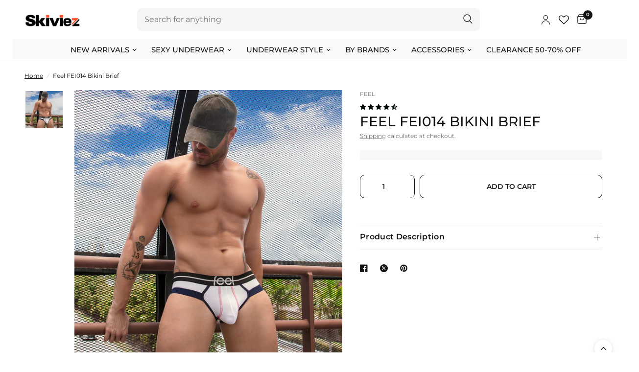

--- FILE ---
content_type: text/html; charset=utf-8
request_url: https://www.skiviez.com/products/feel-fei014-full-package-bikini
body_size: 94814
content:
<!doctype html><html class="no-js" lang="en" dir="ltr">
  <head><script type="text/javascript">
      if (window.disable_optimization_on_linux_os != true) {
        window.observer = new MutationObserver((e) => {
          e.forEach(({ addedNodes: e }) => {
            e.forEach((e) => {
              1 === e.nodeType &&
              'SCRIPT' === e.tagName &&
              (e.innerHTML.includes('asyncLoad') &&
              (e.innerHTML = e.innerHTML
                .replace(
                  'if(window.attachEvent)',
                  "document.addEventListener('asyncLazyLoad',function(event){asyncLoad();});if(window.attachEvent)",
                )
                .replaceAll(', asyncLoad', ', function(){}')),
              e.innerHTML.includes('PreviewBarInjector') &&
              (e.innerHTML = e.innerHTML.replace('DOMContentLoaded', 'asyncLazyLoad')),
              (e.src.includes('assets/storefront/features') ||
                e.src.includes('assets/shopify_pay') ||
                e.src.includes('connect.facebook.net')) &&
              (e.setAttribute('data-src', e.src), e.removeAttribute('src')));
            });
          });
        });
        window.observer.observe(document.documentElement, { childList: !0, subtree: !0 });
      }
    </script>
    <script>
      if (window.disable_optimization_on_linux_os != true) {
        eval(
          (function (p, a, c, k, e, r) {
            e = function (c) {
              return (c < a ? '' : e(parseInt(c / a))) + ((c = c % a) > 35 ? String.fromCharCode(c + 29) : c.toString(36));
            };
            if (!''.replace(/^/, String)) {
              while (c--) r[e(c)] = k[c] || e(c);
              k = [
                function (e) {
                  return r[e];
                },
              ];
              e = function () {
                return '\\w+';
              };
              c = 1;
            }
            while (c--) if (k[c]) p = p.replace(new RegExp('\\b' + e(c) + '\\b', 'g'), k[c]);
            return p;
          })(
            'l(r.O=="P y"){i j=[],s=[];u Q(a,b=R){S c;T(...d)=>{U(c),c=V(()=>a.W(X,d),b)}}2.m="Y"+(2.z||"")+"Z";2.A="10"+(2.z||"")+"11";12{i a=r[2.m],e=r[2.A];2.k=(e.B(\'y\')>-1&&a.B(\'13\')<0),2.m="!1",c=C}14(d){2.k=!1;i c=C;2.m="!1"}2.k=k;l(k)i v=D E(e=>{e.8(({F:e})=>{e.8(e=>{1===e.5&&"G"===e.6&&(e.4("n","o"),e.4("f-3",e.3),e.g("3")),1===e.5&&"H"===e.6&&++p>q&&e.4("n","o"),1===e.5&&"I"===e.6&&j.w&&j.8(t=>{e.7.h(t)&&(e.4("f-7",e.7),e.g("7"))}),1===e.5&&"J"===e.6&&(e.4("f-3",e.3),e.g("3"),e.15="16/17")})})}),p=0,q=K;18 i v=D E(e=>{e.8(({F:e})=>{e.8(e=>{1===e.5&&"G"===e.6&&(e.4("n","o"),e.4("f-3",e.3),e.g("3")),1===e.5&&"H"===e.6&&++p>q&&e.4("n","o"),1===e.5&&"I"===e.6&&j.w&&j.8(t=>{e.7.h(t)&&(e.4("f-7",e.7),e.g("7"))}),1===e.5&&"J"===e.6&&(s.w&&s.8(t=>{e.3.h(t)&&(e.4("f-3",e.3),e.g("3"))}),e.9.h("x")&&(e.9=e.9.L("l(2.M)","N.19(\'1a\',u(1b){x();});l(2.M)").1c(", x",", u(){}")),(e.9.h("1d")||e.9.h("1e"))&&(e.9=e.9.L("1f","1g")))})})}),p=0,q=K;v.1h(N.1i,{1j:!0,1k:!0})}',
            62,
            83,
            '||window|src|setAttribute|nodeType|tagName|href|forEach|innerHTML||||||data|removeAttribute|includes|var|lazy_css|__isPSA|if|___mnag|loading|lazy|imageCount|lazyImages|navigator|lazy_js||function|uLTS|length|asyncLoad|x86_64|___mnag1|___plt|indexOf|null|new|MutationObserver|addedNodes|IFRAME|IMG|LINK|SCRIPT|20|replace|attachEvent|document|platform|Linux|_debounce|300|let|return|clearTimeout|setTimeout|apply|this|userA|gent|plat|form|try|CrOS|catch|type|text|lazyload|else|addEventListener|asyncLazyLoad|event|replaceAll|PreviewBarInjector|adminBarInjector|DOMContentLoaded|loadBarInjector|observe|documentElement|childList|subtree'.split(
              '|',
            ),
            0,
            {},
          ),
        );
      }
    </script><meta charset="utf-8">
    <meta http-equiv="X-UA-Compatible" content="IE=edge,chrome=1">
    <meta name="viewport" content="width=device-width, initial-scale=1, maximum-scale=5, viewport-fit=cover">
    <meta name="theme-color" content="#ffffff">

    

    

    <link rel="canonical" href="https://www.skiviez.com/products/feel-fei014-full-package-bikini">
    <link rel="preconnect" href="https://cdn.shopify.com" crossorigin>
    <link rel="preconnect" href="https://www.clarity.ms" crossorigin>
    <link rel="preconnect" href="https://static.ads-twitter.com" crossorigin>
    <link rel="dns-prefetch" href="https://www.clarity.ms">
    <link rel="dns-prefetch" href="https://static.ads-twitter.com">

    <link href="//www.skiviez.com/cdn/shop/t/64/assets/app.css?v=160811263168155730111765470187" as="style" rel="preload">
<link href="//www.skiviez.com/cdn/shop/t/64/assets/style.css?v=68032169264228211231766578598" as="style" rel="preload">
<link href="//www.skiviez.com/cdn/shop/t/64/assets/slideshow.css?v=35309228463843187131765470187" as="style" rel="preload">
<link href="//www.skiviez.com/cdn/shop/t/64/assets/product-grid.css?v=130854633496564540461765470187" as="style" rel="preload">

<link href="//www.skiviez.com/cdn/shop/t/64/assets/slick.css?v=99639561323254153231765470187" as="style" rel="preload">
	<link href="//www.skiviez.com/cdn/shop/t/64/assets/product.css?v=89644680167127988941765470187" as="style" rel="preload">

	<link rel="preload" as="image" href="//www.skiviez.com/cdn/shop/products/feel-fei014-full-package-bikini-black-M_20x_crop_center.jpg?v=1693912478" imagesrcset="//www.skiviez.com/cdn/shop/products/feel-fei014-full-package-bikini-black-M_375x_crop_center.jpg?v=1693912478 375w,//www.skiviez.com/cdn/shop/products/feel-fei014-full-package-bikini-black-M_640x_crop_center.jpg?v=1693912478 640w,//www.skiviez.com/cdn/shop/products/feel-fei014-full-package-bikini-black-M_960x_crop_center.jpg?v=1693912478 960w" imagesizes="auto">
<link href="//www.skiviez.com/cdn/shop/t/64/assets/jquery.min.js?v=158417595810649192771765470187" as="script" rel="preload">
	<link href="//www.skiviez.com/cdn/shop/t/64/assets/slick.min.js?v=74682074495579190231765470187" as="script" rel="preload">
	<link href="//www.skiviez.com/cdn/shop/t/64/assets/custom-product.js?v=164323993897188337271765470187" as="script" rel="preload">



<link href="//www.skiviez.com/cdn/shop/t/64/assets/animations.min.js?v=43857518744990237831765470187" as="script" rel="preload">

<link href="//www.skiviez.com/cdn/shop/t/64/assets/vendor.min.js?v=24387807840910288901765470187" as="script" rel="preload">
<link href="//www.skiviez.com/cdn/shop/t/64/assets/app.js?v=69337526509449674931765470187" as="script" rel="preload">
<link href="//www.skiviez.com/cdn/shop/t/64/assets/slideshow.js?v=115107029526227389951765470187" as="script" rel="preload">

<script>
window.lazySizesConfig = window.lazySizesConfig || {};
window.lazySizesConfig.expand = 250;
window.lazySizesConfig.loadMode = 1;
window.lazySizesConfig.loadHidden = false;
</script>

    
    <link rel="icon" type="image/png" href="//www.skiviez.com/cdn/shop/files/Skiviez_GE_5.png?crop=center&height=32&v=1706049719&width=32">

    <title>
      Feel FEI014 Bikini Brief
      
      

      

       
        &ndash; Skiviez
      
    </title>

    <meta name="google-site-verification" content="PYCVaEiSUzAP0hbKPZJBqxMNm9h94DJ5qX9iqv26SBA" />

    <script type="text/javascript">
        (function(c,l,a,r,i,t,y){
            c[a]=c[a]||function(){(c[a].q=c[a].q||[]).push(arguments)};
            t=l.createElement(r);t.async=1;t.src="https://www.clarity.ms/tag/"+i;
            y=l.getElementsByTagName(r)[0];y.parentNode.insertBefore(t,y);
        })(window, document, "clarity", "script", "jd34okst2e");
    </script>

    <!-- Twitter conversion tracking base code -->
    <script>
    !function(e,t,n,s,u,a){e.twq||(s=e.twq=function(){s.exe?s.exe.apply(s,arguments):s.queue.push(arguments);
    },s.version='1.1',s.queue=[],u=t.createElement(n),u.async=!0,u.src='https://static.ads-twitter.com/uwt.js',
    a=t.getElementsByTagName(n)[0],a.parentNode.insertBefore(u,a))}(window,document,'script');
    twq('config','qhea1');
    </script>
    <!-- End Twitter conversion tracking base code -->

    
      <meta name="description" content="To keep your partner surprised, you need the right underwear that is both basic and sensual. The front side of this bikini underwear for men has a spacious pouch that is rarely seen. Your life will be so much easier with the front pouch because it gives you more area for your package. A combination of viscose, polyeste">
    
<link rel="preconnect" href="https://fonts.shopifycdn.com" crossorigin>

<meta property="og:site_name" content="Skiviez">
<meta property="og:url" content="https://www.skiviez.com/products/feel-fei014-full-package-bikini">
<meta property="og:title" content="Feel FEI014 Bikini Brief">
<meta property="og:type" content="product">
<meta property="og:description" content="To keep your partner surprised, you need the right underwear that is both basic and sensual. The front side of this bikini underwear for men has a spacious pouch that is rarely seen. Your life will be so much easier with the front pouch because it gives you more area for your package. A combination of viscose, polyeste"><meta property="og:image" content="http://www.skiviez.com/cdn/shop/products/feel-fei014-full-package-bikini-white-lif1.jpg?v=1693912478">
  <meta property="og:image:secure_url" content="https://www.skiviez.com/cdn/shop/products/feel-fei014-full-package-bikini-white-lif1.jpg?v=1693912478">
  <meta property="og:image:width" content="1000">
  <meta property="og:image:height" content="1000"><meta property="og:price:amount" content="18.50">
  <meta property="og:price:currency" content="USD"><meta name="twitter:card" content="summary_large_image">
<meta name="twitter:title" content="Feel FEI014 Bikini Brief">
<meta name="twitter:description" content="To keep your partner surprised, you need the right underwear that is both basic and sensual. The front side of this bikini underwear for men has a spacious pouch that is rarely seen. Your life will be so much easier with the front pouch because it gives you more area for your package. A combination of viscose, polyeste">


    <link href="//www.skiviez.com/cdn/shop/t/64/assets/style.css?v=68032169264228211231766578598" rel="stylesheet" type="text/css" media="all" />
    <link href="//www.skiviez.com/cdn/shop/t/64/assets/app.css?v=160811263168155730111765470187" rel="stylesheet" type="text/css" media="all" />

    <style data-shopify>
	@font-face {
  font-family: Montserrat;
  font-weight: 400;
  font-style: normal;
  font-display: swap;
  src: url("//www.skiviez.com/cdn/fonts/montserrat/montserrat_n4.81949fa0ac9fd2021e16436151e8eaa539321637.woff2") format("woff2"),
       url("//www.skiviez.com/cdn/fonts/montserrat/montserrat_n4.a6c632ca7b62da89c3594789ba828388aac693fe.woff") format("woff");
}

@font-face {
  font-family: Montserrat;
  font-weight: 500;
  font-style: normal;
  font-display: swap;
  src: url("//www.skiviez.com/cdn/fonts/montserrat/montserrat_n5.07ef3781d9c78c8b93c98419da7ad4fbeebb6635.woff2") format("woff2"),
       url("//www.skiviez.com/cdn/fonts/montserrat/montserrat_n5.adf9b4bd8b0e4f55a0b203cdd84512667e0d5e4d.woff") format("woff");
}

@font-face {
  font-family: Montserrat;
  font-weight: 600;
  font-style: normal;
  font-display: swap;
  src: url("//www.skiviez.com/cdn/fonts/montserrat/montserrat_n6.1326b3e84230700ef15b3a29fb520639977513e0.woff2") format("woff2"),
       url("//www.skiviez.com/cdn/fonts/montserrat/montserrat_n6.652f051080eb14192330daceed8cd53dfdc5ead9.woff") format("woff");
}

@font-face {
  font-family: Montserrat;
  font-weight: 400;
  font-style: italic;
  font-display: swap;
  src: url("//www.skiviez.com/cdn/fonts/montserrat/montserrat_i4.5a4ea298b4789e064f62a29aafc18d41f09ae59b.woff2") format("woff2"),
       url("//www.skiviez.com/cdn/fonts/montserrat/montserrat_i4.072b5869c5e0ed5b9d2021e4c2af132e16681ad2.woff") format("woff");
}

@font-face {
  font-family: Montserrat;
  font-weight: 600;
  font-style: italic;
  font-display: swap;
  src: url("//www.skiviez.com/cdn/fonts/montserrat/montserrat_i6.e90155dd2f004112a61c0322d66d1f59dadfa84b.woff2") format("woff2"),
       url("//www.skiviez.com/cdn/fonts/montserrat/montserrat_i6.41470518d8e9d7f1bcdd29a447c2397e5393943f.woff") format("woff");
}


		@font-face {
  font-family: Montserrat;
  font-weight: 700;
  font-style: normal;
  font-display: swap;
  src: url("//www.skiviez.com/cdn/fonts/montserrat/montserrat_n7.3c434e22befd5c18a6b4afadb1e3d77c128c7939.woff2") format("woff2"),
       url("//www.skiviez.com/cdn/fonts/montserrat/montserrat_n7.5d9fa6e2cae713c8fb539a9876489d86207fe957.woff") format("woff");
}

@font-face {
  font-family: Montserrat;
  font-weight: 400;
  font-style: normal;
  font-display: swap;
  src: url("//www.skiviez.com/cdn/fonts/montserrat/montserrat_n4.81949fa0ac9fd2021e16436151e8eaa539321637.woff2") format("woff2"),
       url("//www.skiviez.com/cdn/fonts/montserrat/montserrat_n4.a6c632ca7b62da89c3594789ba828388aac693fe.woff") format("woff");
}

h1,h2,h3,h4,h5,h6,
	.h1,.h2,.h3,.h4,.h5,.h6,
	.logolink.text-logo,
	.heading-font,
	.h1-xlarge,
	.h1-large,
	.customer-addresses .my-address .address-index {
		font-style: normal;
		font-weight: 700;
		font-family: Montserrat, sans-serif;
	}
	body,
	.body-font,
	.thb-product-detail .product-title {
		font-style: normal;
		font-weight: 400;
		font-family: Montserrat, sans-serif;
	}
	:root {
		--font-body-scale: 1.0;
		--font-body-line-height-scale: 1.0;
		--font-body-letter-spacing: 0.0em;
		--font-announcement-scale: 1.0;
		--font-heading-scale: 1.0;
		--font-heading-line-height-scale: 1.0;
		--font-heading-letter-spacing: 0.0em;
		--font-navigation-scale: 1.0;
		--font-product-title-scale: 1.0;
		--font-product-title-line-height-scale: 1.0;
		--button-letter-spacing: 0.0em;--bg-body: #ffffff;
			--bg-body-rgb: 255,255,255;
			--bg-body-darken: #f7f7f7;
			--payment-terms-background-color: #ffffff;--color-body: #151515;
		  --color-body-rgb: 21,21,21;--color-accent: #151515;
			--color-accent-rgb: 21,21,21;--color-border: #E2E2E2;--color-form-border: #dedede;--color-announcement-bar-text: #ffffff;--color-announcement-bar-bg: #ff4d27;--color-header-bg: #ffffff;
			--color-header-bg-rgb: 255,255,255;--color-header-text: #151515;
			--color-header-text-rgb: 21,21,21;--color-header-links: #151515;--color-header-links-hover: #151515;--color-header-icons: #151515;--color-header-border: #E2E2E2;--solid-button-background: #008080;--solid-button-label: #ffffff;--outline-button-label: #151515;--color-price: #151515;--color-star: #ff4d27;--color-dots: #151515;--color-inventory-instock: #008080;--color-inventory-lowstock: #ff4d27;--section-spacing-mobile: 50px;--section-spacing-desktop: 90px;--button-border-radius: 10px;--color-badge-text: #ffffff;--color-badge-sold-out: #939393;--color-badge-sale: #151515;--badge-corner-radius: 13px;--color-footer-text: #FFFFFF;
			--color-footer-text-rgb: 255,255,255;--color-footer-link: #FFFFFF;--color-footer-link-hover: #FFFFFF;--color-footer-border: #444444;
			--color-footer-border-rgb: 68,68,68;--color-footer-bg: #151515;}
</style>


    <script>
      window.theme = window.theme || {};
      theme = {
        settings: {
          money_with_currency_format:"${{amount}}",
          cart_drawer:false,
          product_id: 6570951213079,
        },
        routes: {
          root_url: '/',
          cart_url: '/cart',
          cart_add_url: '/cart/add',
          search_url: '/search',
          cart_change_url: '/cart/change',
          cart_update_url: '/cart/update',
          predictive_search_url: '/search/suggest',
        },
        variantStrings: {
          addToCart: `Add to cart`,
          soldOut: `Sold out`,
          unavailable: `Unavailable`,
        },
        strings: {
          requiresTerms: `You must agree with the terms and conditions of sales to check out`,
        }
      };
    </script><script>window.performance && window.performance.mark && window.performance.mark('shopify.content_for_header.start');</script><meta name="google-site-verification" content="FSNjVx0XCWxSWXEp543A60ZljnqKhJPufdbAkYygsFs">
<meta id="shopify-digital-wallet" name="shopify-digital-wallet" content="/24845778978/digital_wallets/dialog">
<meta name="shopify-checkout-api-token" content="d97e86f01059f9da66e88f1651325711">
<meta id="in-context-paypal-metadata" data-shop-id="24845778978" data-venmo-supported="false" data-environment="production" data-locale="en_US" data-paypal-v4="true" data-currency="USD">
<link rel="alternate" type="application/json+oembed" href="https://www.skiviez.com/products/feel-fei014-full-package-bikini.oembed">
<script async="async" src="/checkouts/internal/preloads.js?locale=en-US"></script>
<link rel="preconnect" href="https://shop.app" crossorigin="anonymous">
<script async="async" src="https://shop.app/checkouts/internal/preloads.js?locale=en-US&shop_id=24845778978" crossorigin="anonymous"></script>
<script id="apple-pay-shop-capabilities" type="application/json">{"shopId":24845778978,"countryCode":"US","currencyCode":"USD","merchantCapabilities":["supports3DS"],"merchantId":"gid:\/\/shopify\/Shop\/24845778978","merchantName":"Skiviez","requiredBillingContactFields":["postalAddress","email","phone"],"requiredShippingContactFields":["postalAddress","email","phone"],"shippingType":"shipping","supportedNetworks":["visa","masterCard","amex","discover","elo","jcb"],"total":{"type":"pending","label":"Skiviez","amount":"1.00"},"shopifyPaymentsEnabled":true,"supportsSubscriptions":true}</script>
<script id="shopify-features" type="application/json">{"accessToken":"d97e86f01059f9da66e88f1651325711","betas":["rich-media-storefront-analytics"],"domain":"www.skiviez.com","predictiveSearch":true,"shopId":24845778978,"locale":"en"}</script>
<script>var Shopify = Shopify || {};
Shopify.shop = "skiviez1.myshopify.com";
Shopify.locale = "en";
Shopify.currency = {"active":"USD","rate":"1.0"};
Shopify.country = "US";
Shopify.theme = {"name":"Copy of BF 2025","id":171170627607,"schema_name":"Reformation","schema_version":"2.1.1","theme_store_id":null,"role":"main"};
Shopify.theme.handle = "null";
Shopify.theme.style = {"id":null,"handle":null};
Shopify.cdnHost = "www.skiviez.com/cdn";
Shopify.routes = Shopify.routes || {};
Shopify.routes.root = "/";</script>
<script type="module">!function(o){(o.Shopify=o.Shopify||{}).modules=!0}(window);</script>
<script>!function(o){function n(){var o=[];function n(){o.push(Array.prototype.slice.apply(arguments))}return n.q=o,n}var t=o.Shopify=o.Shopify||{};t.loadFeatures=n(),t.autoloadFeatures=n()}(window);</script>
<script>
  window.ShopifyPay = window.ShopifyPay || {};
  window.ShopifyPay.apiHost = "shop.app\/pay";
  window.ShopifyPay.redirectState = null;
</script>
<script id="shop-js-analytics" type="application/json">{"pageType":"product"}</script>
<script defer="defer" async type="module" src="//www.skiviez.com/cdn/shopifycloud/shop-js/modules/v2/client.init-shop-cart-sync_BApSsMSl.en.esm.js"></script>
<script defer="defer" async type="module" src="//www.skiviez.com/cdn/shopifycloud/shop-js/modules/v2/chunk.common_CBoos6YZ.esm.js"></script>
<script type="module">
  await import("//www.skiviez.com/cdn/shopifycloud/shop-js/modules/v2/client.init-shop-cart-sync_BApSsMSl.en.esm.js");
await import("//www.skiviez.com/cdn/shopifycloud/shop-js/modules/v2/chunk.common_CBoos6YZ.esm.js");

  window.Shopify.SignInWithShop?.initShopCartSync?.({"fedCMEnabled":true,"windoidEnabled":true});

</script>
<script defer="defer" async type="module" src="//www.skiviez.com/cdn/shopifycloud/shop-js/modules/v2/client.payment-terms_BHOWV7U_.en.esm.js"></script>
<script defer="defer" async type="module" src="//www.skiviez.com/cdn/shopifycloud/shop-js/modules/v2/chunk.common_CBoos6YZ.esm.js"></script>
<script defer="defer" async type="module" src="//www.skiviez.com/cdn/shopifycloud/shop-js/modules/v2/chunk.modal_Bu1hFZFC.esm.js"></script>
<script type="module">
  await import("//www.skiviez.com/cdn/shopifycloud/shop-js/modules/v2/client.payment-terms_BHOWV7U_.en.esm.js");
await import("//www.skiviez.com/cdn/shopifycloud/shop-js/modules/v2/chunk.common_CBoos6YZ.esm.js");
await import("//www.skiviez.com/cdn/shopifycloud/shop-js/modules/v2/chunk.modal_Bu1hFZFC.esm.js");

  
</script>
<script>
  window.Shopify = window.Shopify || {};
  if (!window.Shopify.featureAssets) window.Shopify.featureAssets = {};
  window.Shopify.featureAssets['shop-js'] = {"shop-cart-sync":["modules/v2/client.shop-cart-sync_DJczDl9f.en.esm.js","modules/v2/chunk.common_CBoos6YZ.esm.js"],"init-fed-cm":["modules/v2/client.init-fed-cm_BzwGC0Wi.en.esm.js","modules/v2/chunk.common_CBoos6YZ.esm.js"],"init-windoid":["modules/v2/client.init-windoid_BS26ThXS.en.esm.js","modules/v2/chunk.common_CBoos6YZ.esm.js"],"init-shop-email-lookup-coordinator":["modules/v2/client.init-shop-email-lookup-coordinator_DFwWcvrS.en.esm.js","modules/v2/chunk.common_CBoos6YZ.esm.js"],"shop-cash-offers":["modules/v2/client.shop-cash-offers_DthCPNIO.en.esm.js","modules/v2/chunk.common_CBoos6YZ.esm.js","modules/v2/chunk.modal_Bu1hFZFC.esm.js"],"shop-button":["modules/v2/client.shop-button_D_JX508o.en.esm.js","modules/v2/chunk.common_CBoos6YZ.esm.js"],"shop-toast-manager":["modules/v2/client.shop-toast-manager_tEhgP2F9.en.esm.js","modules/v2/chunk.common_CBoos6YZ.esm.js"],"avatar":["modules/v2/client.avatar_BTnouDA3.en.esm.js"],"pay-button":["modules/v2/client.pay-button_BuNmcIr_.en.esm.js","modules/v2/chunk.common_CBoos6YZ.esm.js"],"init-shop-cart-sync":["modules/v2/client.init-shop-cart-sync_BApSsMSl.en.esm.js","modules/v2/chunk.common_CBoos6YZ.esm.js"],"shop-login-button":["modules/v2/client.shop-login-button_DwLgFT0K.en.esm.js","modules/v2/chunk.common_CBoos6YZ.esm.js","modules/v2/chunk.modal_Bu1hFZFC.esm.js"],"init-customer-accounts-sign-up":["modules/v2/client.init-customer-accounts-sign-up_TlVCiykN.en.esm.js","modules/v2/client.shop-login-button_DwLgFT0K.en.esm.js","modules/v2/chunk.common_CBoos6YZ.esm.js","modules/v2/chunk.modal_Bu1hFZFC.esm.js"],"init-shop-for-new-customer-accounts":["modules/v2/client.init-shop-for-new-customer-accounts_DrjXSI53.en.esm.js","modules/v2/client.shop-login-button_DwLgFT0K.en.esm.js","modules/v2/chunk.common_CBoos6YZ.esm.js","modules/v2/chunk.modal_Bu1hFZFC.esm.js"],"init-customer-accounts":["modules/v2/client.init-customer-accounts_C0Oh2ljF.en.esm.js","modules/v2/client.shop-login-button_DwLgFT0K.en.esm.js","modules/v2/chunk.common_CBoos6YZ.esm.js","modules/v2/chunk.modal_Bu1hFZFC.esm.js"],"shop-follow-button":["modules/v2/client.shop-follow-button_C5D3XtBb.en.esm.js","modules/v2/chunk.common_CBoos6YZ.esm.js","modules/v2/chunk.modal_Bu1hFZFC.esm.js"],"checkout-modal":["modules/v2/client.checkout-modal_8TC_1FUY.en.esm.js","modules/v2/chunk.common_CBoos6YZ.esm.js","modules/v2/chunk.modal_Bu1hFZFC.esm.js"],"lead-capture":["modules/v2/client.lead-capture_D-pmUjp9.en.esm.js","modules/v2/chunk.common_CBoos6YZ.esm.js","modules/v2/chunk.modal_Bu1hFZFC.esm.js"],"shop-login":["modules/v2/client.shop-login_BmtnoEUo.en.esm.js","modules/v2/chunk.common_CBoos6YZ.esm.js","modules/v2/chunk.modal_Bu1hFZFC.esm.js"],"payment-terms":["modules/v2/client.payment-terms_BHOWV7U_.en.esm.js","modules/v2/chunk.common_CBoos6YZ.esm.js","modules/v2/chunk.modal_Bu1hFZFC.esm.js"]};
</script>
<script>(function() {
  var isLoaded = false;
  function asyncLoad() {
    if (isLoaded) return;
    isLoaded = true;
    var urls = ["https:\/\/config.gorgias.chat\/bundle-loader\/01GYCBT9QHH4XJ4QEZXCSJS760?source=shopify1click\u0026shop=skiviez1.myshopify.com","https:\/\/shopify-extension.getredo.com\/main.js?widget_id=v9150zup17u2iij\u0026shop=skiviez1.myshopify.com","https:\/\/cdn.rebuyengine.com\/onsite\/js\/rebuy.js?shop=skiviez1.myshopify.com","https:\/\/cdn.attn.tv\/skiviez\/dtag.js?shop=skiviez1.myshopify.com","https:\/\/cdn.9gtb.com\/loader.js?g_cvt_id=aba77487-9efa-412b-bb61-2310f742a7d6\u0026shop=skiviez1.myshopify.com"];
    for (var i = 0; i < urls.length; i++) {
      var s = document.createElement('script');
      s.type = 'text/javascript';
      s.async = true;
      s.src = urls[i];
      var x = document.getElementsByTagName('script')[0];
      x.parentNode.insertBefore(s, x);
    }
  };
  if(window.attachEvent) {
    window.attachEvent('onload', asyncLoad);
  } else {
    window.addEventListener('load', asyncLoad, false);
  }
})();</script>
<script id="__st">var __st={"a":24845778978,"offset":-18000,"reqid":"883a1f2f-0bf6-4e1b-9b76-c11b8f9ed2cc-1768917871","pageurl":"www.skiviez.com\/products\/feel-fei014-full-package-bikini","u":"7085787cec1a","p":"product","rtyp":"product","rid":6570951213079};</script>
<script>window.ShopifyPaypalV4VisibilityTracking = true;</script>
<script id="form-persister">!function(){'use strict';const t='contact',e='new_comment',n=[[t,t],['blogs',e],['comments',e],[t,'customer']],o='password',r='form_key',c=['recaptcha-v3-token','g-recaptcha-response','h-captcha-response',o],s=()=>{try{return window.sessionStorage}catch{return}},i='__shopify_v',u=t=>t.elements[r],a=function(){const t=[...n].map((([t,e])=>`form[action*='/${t}']:not([data-nocaptcha='true']) input[name='form_type'][value='${e}']`)).join(',');var e;return e=t,()=>e?[...document.querySelectorAll(e)].map((t=>t.form)):[]}();function m(t){const e=u(t);a().includes(t)&&(!e||!e.value)&&function(t){try{if(!s())return;!function(t){const e=s();if(!e)return;const n=u(t);if(!n)return;const o=n.value;o&&e.removeItem(o)}(t);const e=Array.from(Array(32),(()=>Math.random().toString(36)[2])).join('');!function(t,e){u(t)||t.append(Object.assign(document.createElement('input'),{type:'hidden',name:r})),t.elements[r].value=e}(t,e),function(t,e){const n=s();if(!n)return;const r=[...t.querySelectorAll(`input[type='${o}']`)].map((({name:t})=>t)),u=[...c,...r],a={};for(const[o,c]of new FormData(t).entries())u.includes(o)||(a[o]=c);n.setItem(e,JSON.stringify({[i]:1,action:t.action,data:a}))}(t,e)}catch(e){console.error('failed to persist form',e)}}(t)}const f=t=>{if('true'===t.dataset.persistBound)return;const e=function(t,e){const n=function(t){return'function'==typeof t.submit?t.submit:HTMLFormElement.prototype.submit}(t).bind(t);return function(){let t;return()=>{t||(t=!0,(()=>{try{e(),n()}catch(t){(t=>{console.error('form submit failed',t)})(t)}})(),setTimeout((()=>t=!1),250))}}()}(t,(()=>{m(t)}));!function(t,e){if('function'==typeof t.submit&&'function'==typeof e)try{t.submit=e}catch{}}(t,e),t.addEventListener('submit',(t=>{t.preventDefault(),e()})),t.dataset.persistBound='true'};!function(){function t(t){const e=(t=>{const e=t.target;return e instanceof HTMLFormElement?e:e&&e.form})(t);e&&m(e)}document.addEventListener('submit',t),document.addEventListener('DOMContentLoaded',(()=>{const e=a();for(const t of e)f(t);var n;n=document.body,new window.MutationObserver((t=>{for(const e of t)if('childList'===e.type&&e.addedNodes.length)for(const t of e.addedNodes)1===t.nodeType&&'FORM'===t.tagName&&a().includes(t)&&f(t)})).observe(n,{childList:!0,subtree:!0,attributes:!1}),document.removeEventListener('submit',t)}))}()}();</script>
<script integrity="sha256-4kQ18oKyAcykRKYeNunJcIwy7WH5gtpwJnB7kiuLZ1E=" data-source-attribution="shopify.loadfeatures" defer="defer" src="//www.skiviez.com/cdn/shopifycloud/storefront/assets/storefront/load_feature-a0a9edcb.js" crossorigin="anonymous"></script>
<script crossorigin="anonymous" defer="defer" src="//www.skiviez.com/cdn/shopifycloud/storefront/assets/shopify_pay/storefront-65b4c6d7.js?v=20250812"></script>
<script data-source-attribution="shopify.dynamic_checkout.dynamic.init">var Shopify=Shopify||{};Shopify.PaymentButton=Shopify.PaymentButton||{isStorefrontPortableWallets:!0,init:function(){window.Shopify.PaymentButton.init=function(){};var t=document.createElement("script");t.src="https://www.skiviez.com/cdn/shopifycloud/portable-wallets/latest/portable-wallets.en.js",t.type="module",document.head.appendChild(t)}};
</script>
<script data-source-attribution="shopify.dynamic_checkout.buyer_consent">
  function portableWalletsHideBuyerConsent(e){var t=document.getElementById("shopify-buyer-consent"),n=document.getElementById("shopify-subscription-policy-button");t&&n&&(t.classList.add("hidden"),t.setAttribute("aria-hidden","true"),n.removeEventListener("click",e))}function portableWalletsShowBuyerConsent(e){var t=document.getElementById("shopify-buyer-consent"),n=document.getElementById("shopify-subscription-policy-button");t&&n&&(t.classList.remove("hidden"),t.removeAttribute("aria-hidden"),n.addEventListener("click",e))}window.Shopify?.PaymentButton&&(window.Shopify.PaymentButton.hideBuyerConsent=portableWalletsHideBuyerConsent,window.Shopify.PaymentButton.showBuyerConsent=portableWalletsShowBuyerConsent);
</script>
<script data-source-attribution="shopify.dynamic_checkout.cart.bootstrap">document.addEventListener("DOMContentLoaded",(function(){function t(){return document.querySelector("shopify-accelerated-checkout-cart, shopify-accelerated-checkout")}if(t())Shopify.PaymentButton.init();else{new MutationObserver((function(e,n){t()&&(Shopify.PaymentButton.init(),n.disconnect())})).observe(document.body,{childList:!0,subtree:!0})}}));
</script>
<link id="shopify-accelerated-checkout-styles" rel="stylesheet" media="screen" href="https://www.skiviez.com/cdn/shopifycloud/portable-wallets/latest/accelerated-checkout-backwards-compat.css" crossorigin="anonymous">
<style id="shopify-accelerated-checkout-cart">
        #shopify-buyer-consent {
  margin-top: 1em;
  display: inline-block;
  width: 100%;
}

#shopify-buyer-consent.hidden {
  display: none;
}

#shopify-subscription-policy-button {
  background: none;
  border: none;
  padding: 0;
  text-decoration: underline;
  font-size: inherit;
  cursor: pointer;
}

#shopify-subscription-policy-button::before {
  box-shadow: none;
}

      </style>

<script>window.performance && window.performance.mark && window.performance.mark('shopify.content_for_header.end');</script>
<script>document.documentElement.className = document.documentElement.className.replace('no-js', 'js');</script>
    
    <script src="//www.skiviez.com/cdn/shop/t/64/assets/custom.js?v=33502456922620266891765470187" defer></script>

    
      <link href="//www.skiviez.com/cdn/shop/t/64/assets/slick.css?v=99639561323254153231765470187" rel="stylesheet" type="text/css" media="all" />

      <script src="//www.skiviez.com/cdn/shop/t/64/assets/jquery.min.js?v=158417595810649192771765470187" defer></script>
      <script src="//www.skiviez.com/cdn/shop/t/64/assets/slick.min.js?v=74682074495579190231765470187" defer></script>
      <script src="//www.skiviez.com/cdn/shop/t/64/assets/custom-product.js?v=164323993897188337271765470187" defer></script>
    
  <!-- BEGIN app block: shopify://apps/klaviyo-email-marketing-sms/blocks/klaviyo-onsite-embed/2632fe16-c075-4321-a88b-50b567f42507 -->












  <script async src="https://static.klaviyo.com/onsite/js/MUnb6M/klaviyo.js?company_id=MUnb6M"></script>
  <script>!function(){if(!window.klaviyo){window._klOnsite=window._klOnsite||[];try{window.klaviyo=new Proxy({},{get:function(n,i){return"push"===i?function(){var n;(n=window._klOnsite).push.apply(n,arguments)}:function(){for(var n=arguments.length,o=new Array(n),w=0;w<n;w++)o[w]=arguments[w];var t="function"==typeof o[o.length-1]?o.pop():void 0,e=new Promise((function(n){window._klOnsite.push([i].concat(o,[function(i){t&&t(i),n(i)}]))}));return e}}})}catch(n){window.klaviyo=window.klaviyo||[],window.klaviyo.push=function(){var n;(n=window._klOnsite).push.apply(n,arguments)}}}}();</script>

  
    <script id="viewed_product">
      if (item == null) {
        var _learnq = _learnq || [];

        var MetafieldReviews = null
        var MetafieldYotpoRating = null
        var MetafieldYotpoCount = null
        var MetafieldLooxRating = null
        var MetafieldLooxCount = null
        var okendoProduct = null
        var okendoProductReviewCount = null
        var okendoProductReviewAverageValue = null
        try {
          // The following fields are used for Customer Hub recently viewed in order to add reviews.
          // This information is not part of __kla_viewed. Instead, it is part of __kla_viewed_reviewed_items
          MetafieldReviews = {"rating":{"scale_min":"1.0","scale_max":"5.0","value":"4.36"},"rating_count":11};
          MetafieldYotpoRating = null
          MetafieldYotpoCount = null
          MetafieldLooxRating = null
          MetafieldLooxCount = null

          okendoProduct = null
          // If the okendo metafield is not legacy, it will error, which then requires the new json formatted data
          if (okendoProduct && 'error' in okendoProduct) {
            okendoProduct = null
          }
          okendoProductReviewCount = okendoProduct ? okendoProduct.reviewCount : null
          okendoProductReviewAverageValue = okendoProduct ? okendoProduct.reviewAverageValue : null
        } catch (error) {
          console.error('Error in Klaviyo onsite reviews tracking:', error);
        }

        var item = {
          Name: "Feel FEI014 Bikini Brief",
          ProductID: 6570951213079,
          Categories: ["All","Best Sellers","Boxers, Briefs, Thongs at 50% off","Hot Underwear for Men","Latest Arrivals","Men's Bikini Underwear","Men's Brief Underwear","New Underwear Arrivals"],
          ImageURL: "https://www.skiviez.com/cdn/shop/products/feel-fei014-full-package-bikini-white-lif1_grande.jpg?v=1693912478",
          URL: "https://www.skiviez.com/products/feel-fei014-full-package-bikini",
          Brand: "Feel",
          Price: "$18.50",
          Value: "18.50",
          CompareAtPrice: "$0.00"
        };
        _learnq.push(['track', 'Viewed Product', item]);
        _learnq.push(['trackViewedItem', {
          Title: item.Name,
          ItemId: item.ProductID,
          Categories: item.Categories,
          ImageUrl: item.ImageURL,
          Url: item.URL,
          Metadata: {
            Brand: item.Brand,
            Price: item.Price,
            Value: item.Value,
            CompareAtPrice: item.CompareAtPrice
          },
          metafields:{
            reviews: MetafieldReviews,
            yotpo:{
              rating: MetafieldYotpoRating,
              count: MetafieldYotpoCount,
            },
            loox:{
              rating: MetafieldLooxRating,
              count: MetafieldLooxCount,
            },
            okendo: {
              rating: okendoProductReviewAverageValue,
              count: okendoProductReviewCount,
            }
          }
        }]);
      }
    </script>
  




  <script>
    window.klaviyoReviewsProductDesignMode = false
  </script>







<!-- END app block --><!-- BEGIN app block: shopify://apps/redo/blocks/redo_app_embed/c613644b-6df4-4d11-b336-43a5c06745a1 --><!-- BEGIN app snippet: env -->

<script>
  if (typeof process === "undefined") {
    process = {};
  }
  process.env ??= {};
  process.env.AMPLITUDE_API_KEY = "b5eacb35b49c693d959231826b35f7ca";
  process.env.IPIFY_API_KEY = "at_S8q5xe1hwi5jKf6CSb4V661KXTKK2";
  process.env.REDO_API_URL = "https://shopify-cdn.getredo.com";
  process.env.REDO_CHAT_WIDGET_URL = "https://chat-widget.getredo.com";
  process.env.REDO_SHOPIFY_SERVER_URL = "https://shopify-server.getredo.com";

  if (typeof redoStorefront === "undefined") {
    redoStorefront = {};
  }
  redoStorefront.env ??= {};
  redoStorefront.env.AMPLITUDE_API_KEY = "b5eacb35b49c693d959231826b35f7ca";
  redoStorefront.env.IPIFY_API_KEY = "at_S8q5xe1hwi5jKf6CSb4V661KXTKK2";
  redoStorefront.env.REDO_API_URL = "https://shopify-cdn.getredo.com";
  redoStorefront.env.REDO_CHAT_WIDGET_URL = "https://chat-widget.getredo.com";
  redoStorefront.env.REDO_SHOPIFY_SERVER_URL = "https://shopify-server.getredo.com";
</script>
<!-- END app snippet -->
<script>
  const parts = navigator.userAgent.split(" ").map(part => btoa(part)).join("").replace(/=/g, "").toLowerCase();
  if (!parts.includes("2hyb21lluxpz2h0ag91c2") && !parts.includes("w90bwzwcg93zxikdiwmjipk")) {
    const script = document.createElement("script");
    script.async = true;
    script.src = "https://cdn.shopify.com/extensions/019bd9e1-bcd1-7fec-ae20-6021f979f84c/redo-v1.138249/assets/main.js";
    document.head.appendChild(script);
  }
</script>

<!-- END app block --><!-- BEGIN app block: shopify://apps/seowill-redirects/blocks/brokenlink-404/cc7b1996-e567-42d0-8862-356092041863 -->
<script type="text/javascript">
    !function(t){var e={};function r(n){if(e[n])return e[n].exports;var o=e[n]={i:n,l:!1,exports:{}};return t[n].call(o.exports,o,o.exports,r),o.l=!0,o.exports}r.m=t,r.c=e,r.d=function(t,e,n){r.o(t,e)||Object.defineProperty(t,e,{enumerable:!0,get:n})},r.r=function(t){"undefined"!==typeof Symbol&&Symbol.toStringTag&&Object.defineProperty(t,Symbol.toStringTag,{value:"Module"}),Object.defineProperty(t,"__esModule",{value:!0})},r.t=function(t,e){if(1&e&&(t=r(t)),8&e)return t;if(4&e&&"object"===typeof t&&t&&t.__esModule)return t;var n=Object.create(null);if(r.r(n),Object.defineProperty(n,"default",{enumerable:!0,value:t}),2&e&&"string"!=typeof t)for(var o in t)r.d(n,o,function(e){return t[e]}.bind(null,o));return n},r.n=function(t){var e=t&&t.__esModule?function(){return t.default}:function(){return t};return r.d(e,"a",e),e},r.o=function(t,e){return Object.prototype.hasOwnProperty.call(t,e)},r.p="",r(r.s=11)}([function(t,e,r){"use strict";var n=r(2),o=Object.prototype.toString;function i(t){return"[object Array]"===o.call(t)}function a(t){return"undefined"===typeof t}function u(t){return null!==t&&"object"===typeof t}function s(t){return"[object Function]"===o.call(t)}function c(t,e){if(null!==t&&"undefined"!==typeof t)if("object"!==typeof t&&(t=[t]),i(t))for(var r=0,n=t.length;r<n;r++)e.call(null,t[r],r,t);else for(var o in t)Object.prototype.hasOwnProperty.call(t,o)&&e.call(null,t[o],o,t)}t.exports={isArray:i,isArrayBuffer:function(t){return"[object ArrayBuffer]"===o.call(t)},isBuffer:function(t){return null!==t&&!a(t)&&null!==t.constructor&&!a(t.constructor)&&"function"===typeof t.constructor.isBuffer&&t.constructor.isBuffer(t)},isFormData:function(t){return"undefined"!==typeof FormData&&t instanceof FormData},isArrayBufferView:function(t){return"undefined"!==typeof ArrayBuffer&&ArrayBuffer.isView?ArrayBuffer.isView(t):t&&t.buffer&&t.buffer instanceof ArrayBuffer},isString:function(t){return"string"===typeof t},isNumber:function(t){return"number"===typeof t},isObject:u,isUndefined:a,isDate:function(t){return"[object Date]"===o.call(t)},isFile:function(t){return"[object File]"===o.call(t)},isBlob:function(t){return"[object Blob]"===o.call(t)},isFunction:s,isStream:function(t){return u(t)&&s(t.pipe)},isURLSearchParams:function(t){return"undefined"!==typeof URLSearchParams&&t instanceof URLSearchParams},isStandardBrowserEnv:function(){return("undefined"===typeof navigator||"ReactNative"!==navigator.product&&"NativeScript"!==navigator.product&&"NS"!==navigator.product)&&("undefined"!==typeof window&&"undefined"!==typeof document)},forEach:c,merge:function t(){var e={};function r(r,n){"object"===typeof e[n]&&"object"===typeof r?e[n]=t(e[n],r):e[n]=r}for(var n=0,o=arguments.length;n<o;n++)c(arguments[n],r);return e},deepMerge:function t(){var e={};function r(r,n){"object"===typeof e[n]&&"object"===typeof r?e[n]=t(e[n],r):e[n]="object"===typeof r?t({},r):r}for(var n=0,o=arguments.length;n<o;n++)c(arguments[n],r);return e},extend:function(t,e,r){return c(e,(function(e,o){t[o]=r&&"function"===typeof e?n(e,r):e})),t},trim:function(t){return t.replace(/^\s*/,"").replace(/\s*$/,"")}}},function(t,e,r){t.exports=r(12)},function(t,e,r){"use strict";t.exports=function(t,e){return function(){for(var r=new Array(arguments.length),n=0;n<r.length;n++)r[n]=arguments[n];return t.apply(e,r)}}},function(t,e,r){"use strict";var n=r(0);function o(t){return encodeURIComponent(t).replace(/%40/gi,"@").replace(/%3A/gi,":").replace(/%24/g,"$").replace(/%2C/gi,",").replace(/%20/g,"+").replace(/%5B/gi,"[").replace(/%5D/gi,"]")}t.exports=function(t,e,r){if(!e)return t;var i;if(r)i=r(e);else if(n.isURLSearchParams(e))i=e.toString();else{var a=[];n.forEach(e,(function(t,e){null!==t&&"undefined"!==typeof t&&(n.isArray(t)?e+="[]":t=[t],n.forEach(t,(function(t){n.isDate(t)?t=t.toISOString():n.isObject(t)&&(t=JSON.stringify(t)),a.push(o(e)+"="+o(t))})))})),i=a.join("&")}if(i){var u=t.indexOf("#");-1!==u&&(t=t.slice(0,u)),t+=(-1===t.indexOf("?")?"?":"&")+i}return t}},function(t,e,r){"use strict";t.exports=function(t){return!(!t||!t.__CANCEL__)}},function(t,e,r){"use strict";(function(e){var n=r(0),o=r(19),i={"Content-Type":"application/x-www-form-urlencoded"};function a(t,e){!n.isUndefined(t)&&n.isUndefined(t["Content-Type"])&&(t["Content-Type"]=e)}var u={adapter:function(){var t;return("undefined"!==typeof XMLHttpRequest||"undefined"!==typeof e&&"[object process]"===Object.prototype.toString.call(e))&&(t=r(6)),t}(),transformRequest:[function(t,e){return o(e,"Accept"),o(e,"Content-Type"),n.isFormData(t)||n.isArrayBuffer(t)||n.isBuffer(t)||n.isStream(t)||n.isFile(t)||n.isBlob(t)?t:n.isArrayBufferView(t)?t.buffer:n.isURLSearchParams(t)?(a(e,"application/x-www-form-urlencoded;charset=utf-8"),t.toString()):n.isObject(t)?(a(e,"application/json;charset=utf-8"),JSON.stringify(t)):t}],transformResponse:[function(t){if("string"===typeof t)try{t=JSON.parse(t)}catch(e){}return t}],timeout:0,xsrfCookieName:"XSRF-TOKEN",xsrfHeaderName:"X-XSRF-TOKEN",maxContentLength:-1,validateStatus:function(t){return t>=200&&t<300},headers:{common:{Accept:"application/json, text/plain, */*"}}};n.forEach(["delete","get","head"],(function(t){u.headers[t]={}})),n.forEach(["post","put","patch"],(function(t){u.headers[t]=n.merge(i)})),t.exports=u}).call(this,r(18))},function(t,e,r){"use strict";var n=r(0),o=r(20),i=r(3),a=r(22),u=r(25),s=r(26),c=r(7);t.exports=function(t){return new Promise((function(e,f){var l=t.data,p=t.headers;n.isFormData(l)&&delete p["Content-Type"];var h=new XMLHttpRequest;if(t.auth){var d=t.auth.username||"",m=t.auth.password||"";p.Authorization="Basic "+btoa(d+":"+m)}var y=a(t.baseURL,t.url);if(h.open(t.method.toUpperCase(),i(y,t.params,t.paramsSerializer),!0),h.timeout=t.timeout,h.onreadystatechange=function(){if(h&&4===h.readyState&&(0!==h.status||h.responseURL&&0===h.responseURL.indexOf("file:"))){var r="getAllResponseHeaders"in h?u(h.getAllResponseHeaders()):null,n={data:t.responseType&&"text"!==t.responseType?h.response:h.responseText,status:h.status,statusText:h.statusText,headers:r,config:t,request:h};o(e,f,n),h=null}},h.onabort=function(){h&&(f(c("Request aborted",t,"ECONNABORTED",h)),h=null)},h.onerror=function(){f(c("Network Error",t,null,h)),h=null},h.ontimeout=function(){var e="timeout of "+t.timeout+"ms exceeded";t.timeoutErrorMessage&&(e=t.timeoutErrorMessage),f(c(e,t,"ECONNABORTED",h)),h=null},n.isStandardBrowserEnv()){var v=r(27),g=(t.withCredentials||s(y))&&t.xsrfCookieName?v.read(t.xsrfCookieName):void 0;g&&(p[t.xsrfHeaderName]=g)}if("setRequestHeader"in h&&n.forEach(p,(function(t,e){"undefined"===typeof l&&"content-type"===e.toLowerCase()?delete p[e]:h.setRequestHeader(e,t)})),n.isUndefined(t.withCredentials)||(h.withCredentials=!!t.withCredentials),t.responseType)try{h.responseType=t.responseType}catch(w){if("json"!==t.responseType)throw w}"function"===typeof t.onDownloadProgress&&h.addEventListener("progress",t.onDownloadProgress),"function"===typeof t.onUploadProgress&&h.upload&&h.upload.addEventListener("progress",t.onUploadProgress),t.cancelToken&&t.cancelToken.promise.then((function(t){h&&(h.abort(),f(t),h=null)})),void 0===l&&(l=null),h.send(l)}))}},function(t,e,r){"use strict";var n=r(21);t.exports=function(t,e,r,o,i){var a=new Error(t);return n(a,e,r,o,i)}},function(t,e,r){"use strict";var n=r(0);t.exports=function(t,e){e=e||{};var r={},o=["url","method","params","data"],i=["headers","auth","proxy"],a=["baseURL","url","transformRequest","transformResponse","paramsSerializer","timeout","withCredentials","adapter","responseType","xsrfCookieName","xsrfHeaderName","onUploadProgress","onDownloadProgress","maxContentLength","validateStatus","maxRedirects","httpAgent","httpsAgent","cancelToken","socketPath"];n.forEach(o,(function(t){"undefined"!==typeof e[t]&&(r[t]=e[t])})),n.forEach(i,(function(o){n.isObject(e[o])?r[o]=n.deepMerge(t[o],e[o]):"undefined"!==typeof e[o]?r[o]=e[o]:n.isObject(t[o])?r[o]=n.deepMerge(t[o]):"undefined"!==typeof t[o]&&(r[o]=t[o])})),n.forEach(a,(function(n){"undefined"!==typeof e[n]?r[n]=e[n]:"undefined"!==typeof t[n]&&(r[n]=t[n])}));var u=o.concat(i).concat(a),s=Object.keys(e).filter((function(t){return-1===u.indexOf(t)}));return n.forEach(s,(function(n){"undefined"!==typeof e[n]?r[n]=e[n]:"undefined"!==typeof t[n]&&(r[n]=t[n])})),r}},function(t,e,r){"use strict";function n(t){this.message=t}n.prototype.toString=function(){return"Cancel"+(this.message?": "+this.message:"")},n.prototype.__CANCEL__=!0,t.exports=n},function(t,e,r){t.exports=r(13)},function(t,e,r){t.exports=r(30)},function(t,e,r){var n=function(t){"use strict";var e=Object.prototype,r=e.hasOwnProperty,n="function"===typeof Symbol?Symbol:{},o=n.iterator||"@@iterator",i=n.asyncIterator||"@@asyncIterator",a=n.toStringTag||"@@toStringTag";function u(t,e,r){return Object.defineProperty(t,e,{value:r,enumerable:!0,configurable:!0,writable:!0}),t[e]}try{u({},"")}catch(S){u=function(t,e,r){return t[e]=r}}function s(t,e,r,n){var o=e&&e.prototype instanceof l?e:l,i=Object.create(o.prototype),a=new L(n||[]);return i._invoke=function(t,e,r){var n="suspendedStart";return function(o,i){if("executing"===n)throw new Error("Generator is already running");if("completed"===n){if("throw"===o)throw i;return j()}for(r.method=o,r.arg=i;;){var a=r.delegate;if(a){var u=x(a,r);if(u){if(u===f)continue;return u}}if("next"===r.method)r.sent=r._sent=r.arg;else if("throw"===r.method){if("suspendedStart"===n)throw n="completed",r.arg;r.dispatchException(r.arg)}else"return"===r.method&&r.abrupt("return",r.arg);n="executing";var s=c(t,e,r);if("normal"===s.type){if(n=r.done?"completed":"suspendedYield",s.arg===f)continue;return{value:s.arg,done:r.done}}"throw"===s.type&&(n="completed",r.method="throw",r.arg=s.arg)}}}(t,r,a),i}function c(t,e,r){try{return{type:"normal",arg:t.call(e,r)}}catch(S){return{type:"throw",arg:S}}}t.wrap=s;var f={};function l(){}function p(){}function h(){}var d={};d[o]=function(){return this};var m=Object.getPrototypeOf,y=m&&m(m(T([])));y&&y!==e&&r.call(y,o)&&(d=y);var v=h.prototype=l.prototype=Object.create(d);function g(t){["next","throw","return"].forEach((function(e){u(t,e,(function(t){return this._invoke(e,t)}))}))}function w(t,e){var n;this._invoke=function(o,i){function a(){return new e((function(n,a){!function n(o,i,a,u){var s=c(t[o],t,i);if("throw"!==s.type){var f=s.arg,l=f.value;return l&&"object"===typeof l&&r.call(l,"__await")?e.resolve(l.__await).then((function(t){n("next",t,a,u)}),(function(t){n("throw",t,a,u)})):e.resolve(l).then((function(t){f.value=t,a(f)}),(function(t){return n("throw",t,a,u)}))}u(s.arg)}(o,i,n,a)}))}return n=n?n.then(a,a):a()}}function x(t,e){var r=t.iterator[e.method];if(void 0===r){if(e.delegate=null,"throw"===e.method){if(t.iterator.return&&(e.method="return",e.arg=void 0,x(t,e),"throw"===e.method))return f;e.method="throw",e.arg=new TypeError("The iterator does not provide a 'throw' method")}return f}var n=c(r,t.iterator,e.arg);if("throw"===n.type)return e.method="throw",e.arg=n.arg,e.delegate=null,f;var o=n.arg;return o?o.done?(e[t.resultName]=o.value,e.next=t.nextLoc,"return"!==e.method&&(e.method="next",e.arg=void 0),e.delegate=null,f):o:(e.method="throw",e.arg=new TypeError("iterator result is not an object"),e.delegate=null,f)}function b(t){var e={tryLoc:t[0]};1 in t&&(e.catchLoc=t[1]),2 in t&&(e.finallyLoc=t[2],e.afterLoc=t[3]),this.tryEntries.push(e)}function E(t){var e=t.completion||{};e.type="normal",delete e.arg,t.completion=e}function L(t){this.tryEntries=[{tryLoc:"root"}],t.forEach(b,this),this.reset(!0)}function T(t){if(t){var e=t[o];if(e)return e.call(t);if("function"===typeof t.next)return t;if(!isNaN(t.length)){var n=-1,i=function e(){for(;++n<t.length;)if(r.call(t,n))return e.value=t[n],e.done=!1,e;return e.value=void 0,e.done=!0,e};return i.next=i}}return{next:j}}function j(){return{value:void 0,done:!0}}return p.prototype=v.constructor=h,h.constructor=p,p.displayName=u(h,a,"GeneratorFunction"),t.isGeneratorFunction=function(t){var e="function"===typeof t&&t.constructor;return!!e&&(e===p||"GeneratorFunction"===(e.displayName||e.name))},t.mark=function(t){return Object.setPrototypeOf?Object.setPrototypeOf(t,h):(t.__proto__=h,u(t,a,"GeneratorFunction")),t.prototype=Object.create(v),t},t.awrap=function(t){return{__await:t}},g(w.prototype),w.prototype[i]=function(){return this},t.AsyncIterator=w,t.async=function(e,r,n,o,i){void 0===i&&(i=Promise);var a=new w(s(e,r,n,o),i);return t.isGeneratorFunction(r)?a:a.next().then((function(t){return t.done?t.value:a.next()}))},g(v),u(v,a,"Generator"),v[o]=function(){return this},v.toString=function(){return"[object Generator]"},t.keys=function(t){var e=[];for(var r in t)e.push(r);return e.reverse(),function r(){for(;e.length;){var n=e.pop();if(n in t)return r.value=n,r.done=!1,r}return r.done=!0,r}},t.values=T,L.prototype={constructor:L,reset:function(t){if(this.prev=0,this.next=0,this.sent=this._sent=void 0,this.done=!1,this.delegate=null,this.method="next",this.arg=void 0,this.tryEntries.forEach(E),!t)for(var e in this)"t"===e.charAt(0)&&r.call(this,e)&&!isNaN(+e.slice(1))&&(this[e]=void 0)},stop:function(){this.done=!0;var t=this.tryEntries[0].completion;if("throw"===t.type)throw t.arg;return this.rval},dispatchException:function(t){if(this.done)throw t;var e=this;function n(r,n){return a.type="throw",a.arg=t,e.next=r,n&&(e.method="next",e.arg=void 0),!!n}for(var o=this.tryEntries.length-1;o>=0;--o){var i=this.tryEntries[o],a=i.completion;if("root"===i.tryLoc)return n("end");if(i.tryLoc<=this.prev){var u=r.call(i,"catchLoc"),s=r.call(i,"finallyLoc");if(u&&s){if(this.prev<i.catchLoc)return n(i.catchLoc,!0);if(this.prev<i.finallyLoc)return n(i.finallyLoc)}else if(u){if(this.prev<i.catchLoc)return n(i.catchLoc,!0)}else{if(!s)throw new Error("try statement without catch or finally");if(this.prev<i.finallyLoc)return n(i.finallyLoc)}}}},abrupt:function(t,e){for(var n=this.tryEntries.length-1;n>=0;--n){var o=this.tryEntries[n];if(o.tryLoc<=this.prev&&r.call(o,"finallyLoc")&&this.prev<o.finallyLoc){var i=o;break}}i&&("break"===t||"continue"===t)&&i.tryLoc<=e&&e<=i.finallyLoc&&(i=null);var a=i?i.completion:{};return a.type=t,a.arg=e,i?(this.method="next",this.next=i.finallyLoc,f):this.complete(a)},complete:function(t,e){if("throw"===t.type)throw t.arg;return"break"===t.type||"continue"===t.type?this.next=t.arg:"return"===t.type?(this.rval=this.arg=t.arg,this.method="return",this.next="end"):"normal"===t.type&&e&&(this.next=e),f},finish:function(t){for(var e=this.tryEntries.length-1;e>=0;--e){var r=this.tryEntries[e];if(r.finallyLoc===t)return this.complete(r.completion,r.afterLoc),E(r),f}},catch:function(t){for(var e=this.tryEntries.length-1;e>=0;--e){var r=this.tryEntries[e];if(r.tryLoc===t){var n=r.completion;if("throw"===n.type){var o=n.arg;E(r)}return o}}throw new Error("illegal catch attempt")},delegateYield:function(t,e,r){return this.delegate={iterator:T(t),resultName:e,nextLoc:r},"next"===this.method&&(this.arg=void 0),f}},t}(t.exports);try{regeneratorRuntime=n}catch(o){Function("r","regeneratorRuntime = r")(n)}},function(t,e,r){"use strict";var n=r(0),o=r(2),i=r(14),a=r(8);function u(t){var e=new i(t),r=o(i.prototype.request,e);return n.extend(r,i.prototype,e),n.extend(r,e),r}var s=u(r(5));s.Axios=i,s.create=function(t){return u(a(s.defaults,t))},s.Cancel=r(9),s.CancelToken=r(28),s.isCancel=r(4),s.all=function(t){return Promise.all(t)},s.spread=r(29),t.exports=s,t.exports.default=s},function(t,e,r){"use strict";var n=r(0),o=r(3),i=r(15),a=r(16),u=r(8);function s(t){this.defaults=t,this.interceptors={request:new i,response:new i}}s.prototype.request=function(t){"string"===typeof t?(t=arguments[1]||{}).url=arguments[0]:t=t||{},(t=u(this.defaults,t)).method?t.method=t.method.toLowerCase():this.defaults.method?t.method=this.defaults.method.toLowerCase():t.method="get";var e=[a,void 0],r=Promise.resolve(t);for(this.interceptors.request.forEach((function(t){e.unshift(t.fulfilled,t.rejected)})),this.interceptors.response.forEach((function(t){e.push(t.fulfilled,t.rejected)}));e.length;)r=r.then(e.shift(),e.shift());return r},s.prototype.getUri=function(t){return t=u(this.defaults,t),o(t.url,t.params,t.paramsSerializer).replace(/^\?/,"")},n.forEach(["delete","get","head","options"],(function(t){s.prototype[t]=function(e,r){return this.request(n.merge(r||{},{method:t,url:e}))}})),n.forEach(["post","put","patch"],(function(t){s.prototype[t]=function(e,r,o){return this.request(n.merge(o||{},{method:t,url:e,data:r}))}})),t.exports=s},function(t,e,r){"use strict";var n=r(0);function o(){this.handlers=[]}o.prototype.use=function(t,e){return this.handlers.push({fulfilled:t,rejected:e}),this.handlers.length-1},o.prototype.eject=function(t){this.handlers[t]&&(this.handlers[t]=null)},o.prototype.forEach=function(t){n.forEach(this.handlers,(function(e){null!==e&&t(e)}))},t.exports=o},function(t,e,r){"use strict";var n=r(0),o=r(17),i=r(4),a=r(5);function u(t){t.cancelToken&&t.cancelToken.throwIfRequested()}t.exports=function(t){return u(t),t.headers=t.headers||{},t.data=o(t.data,t.headers,t.transformRequest),t.headers=n.merge(t.headers.common||{},t.headers[t.method]||{},t.headers),n.forEach(["delete","get","head","post","put","patch","common"],(function(e){delete t.headers[e]})),(t.adapter||a.adapter)(t).then((function(e){return u(t),e.data=o(e.data,e.headers,t.transformResponse),e}),(function(e){return i(e)||(u(t),e&&e.response&&(e.response.data=o(e.response.data,e.response.headers,t.transformResponse))),Promise.reject(e)}))}},function(t,e,r){"use strict";var n=r(0);t.exports=function(t,e,r){return n.forEach(r,(function(r){t=r(t,e)})),t}},function(t,e){var r,n,o=t.exports={};function i(){throw new Error("setTimeout has not been defined")}function a(){throw new Error("clearTimeout has not been defined")}function u(t){if(r===setTimeout)return setTimeout(t,0);if((r===i||!r)&&setTimeout)return r=setTimeout,setTimeout(t,0);try{return r(t,0)}catch(e){try{return r.call(null,t,0)}catch(e){return r.call(this,t,0)}}}!function(){try{r="function"===typeof setTimeout?setTimeout:i}catch(t){r=i}try{n="function"===typeof clearTimeout?clearTimeout:a}catch(t){n=a}}();var s,c=[],f=!1,l=-1;function p(){f&&s&&(f=!1,s.length?c=s.concat(c):l=-1,c.length&&h())}function h(){if(!f){var t=u(p);f=!0;for(var e=c.length;e;){for(s=c,c=[];++l<e;)s&&s[l].run();l=-1,e=c.length}s=null,f=!1,function(t){if(n===clearTimeout)return clearTimeout(t);if((n===a||!n)&&clearTimeout)return n=clearTimeout,clearTimeout(t);try{n(t)}catch(e){try{return n.call(null,t)}catch(e){return n.call(this,t)}}}(t)}}function d(t,e){this.fun=t,this.array=e}function m(){}o.nextTick=function(t){var e=new Array(arguments.length-1);if(arguments.length>1)for(var r=1;r<arguments.length;r++)e[r-1]=arguments[r];c.push(new d(t,e)),1!==c.length||f||u(h)},d.prototype.run=function(){this.fun.apply(null,this.array)},o.title="browser",o.browser=!0,o.env={},o.argv=[],o.version="",o.versions={},o.on=m,o.addListener=m,o.once=m,o.off=m,o.removeListener=m,o.removeAllListeners=m,o.emit=m,o.prependListener=m,o.prependOnceListener=m,o.listeners=function(t){return[]},o.binding=function(t){throw new Error("process.binding is not supported")},o.cwd=function(){return"/"},o.chdir=function(t){throw new Error("process.chdir is not supported")},o.umask=function(){return 0}},function(t,e,r){"use strict";var n=r(0);t.exports=function(t,e){n.forEach(t,(function(r,n){n!==e&&n.toUpperCase()===e.toUpperCase()&&(t[e]=r,delete t[n])}))}},function(t,e,r){"use strict";var n=r(7);t.exports=function(t,e,r){var o=r.config.validateStatus;!o||o(r.status)?t(r):e(n("Request failed with status code "+r.status,r.config,null,r.request,r))}},function(t,e,r){"use strict";t.exports=function(t,e,r,n,o){return t.config=e,r&&(t.code=r),t.request=n,t.response=o,t.isAxiosError=!0,t.toJSON=function(){return{message:this.message,name:this.name,description:this.description,number:this.number,fileName:this.fileName,lineNumber:this.lineNumber,columnNumber:this.columnNumber,stack:this.stack,config:this.config,code:this.code}},t}},function(t,e,r){"use strict";var n=r(23),o=r(24);t.exports=function(t,e){return t&&!n(e)?o(t,e):e}},function(t,e,r){"use strict";t.exports=function(t){return/^([a-z][a-z\d\+\-\.]*:)?\/\//i.test(t)}},function(t,e,r){"use strict";t.exports=function(t,e){return e?t.replace(/\/+$/,"")+"/"+e.replace(/^\/+/,""):t}},function(t,e,r){"use strict";var n=r(0),o=["age","authorization","content-length","content-type","etag","expires","from","host","if-modified-since","if-unmodified-since","last-modified","location","max-forwards","proxy-authorization","referer","retry-after","user-agent"];t.exports=function(t){var e,r,i,a={};return t?(n.forEach(t.split("\n"),(function(t){if(i=t.indexOf(":"),e=n.trim(t.substr(0,i)).toLowerCase(),r=n.trim(t.substr(i+1)),e){if(a[e]&&o.indexOf(e)>=0)return;a[e]="set-cookie"===e?(a[e]?a[e]:[]).concat([r]):a[e]?a[e]+", "+r:r}})),a):a}},function(t,e,r){"use strict";var n=r(0);t.exports=n.isStandardBrowserEnv()?function(){var t,e=/(msie|trident)/i.test(navigator.userAgent),r=document.createElement("a");function o(t){var n=t;return e&&(r.setAttribute("href",n),n=r.href),r.setAttribute("href",n),{href:r.href,protocol:r.protocol?r.protocol.replace(/:$/,""):"",host:r.host,search:r.search?r.search.replace(/^\?/,""):"",hash:r.hash?r.hash.replace(/^#/,""):"",hostname:r.hostname,port:r.port,pathname:"/"===r.pathname.charAt(0)?r.pathname:"/"+r.pathname}}return t=o(window.location.href),function(e){var r=n.isString(e)?o(e):e;return r.protocol===t.protocol&&r.host===t.host}}():function(){return!0}},function(t,e,r){"use strict";var n=r(0);t.exports=n.isStandardBrowserEnv()?{write:function(t,e,r,o,i,a){var u=[];u.push(t+"="+encodeURIComponent(e)),n.isNumber(r)&&u.push("expires="+new Date(r).toGMTString()),n.isString(o)&&u.push("path="+o),n.isString(i)&&u.push("domain="+i),!0===a&&u.push("secure"),document.cookie=u.join("; ")},read:function(t){var e=document.cookie.match(new RegExp("(^|;\\s*)("+t+")=([^;]*)"));return e?decodeURIComponent(e[3]):null},remove:function(t){this.write(t,"",Date.now()-864e5)}}:{write:function(){},read:function(){return null},remove:function(){}}},function(t,e,r){"use strict";var n=r(9);function o(t){if("function"!==typeof t)throw new TypeError("executor must be a function.");var e;this.promise=new Promise((function(t){e=t}));var r=this;t((function(t){r.reason||(r.reason=new n(t),e(r.reason))}))}o.prototype.throwIfRequested=function(){if(this.reason)throw this.reason},o.source=function(){var t;return{token:new o((function(e){t=e})),cancel:t}},t.exports=o},function(t,e,r){"use strict";t.exports=function(t){return function(e){return t.apply(null,e)}}},function(t,e,r){"use strict";r.r(e);var n=r(1),o=r.n(n);function i(t,e,r,n,o,i,a){try{var u=t[i](a),s=u.value}catch(c){return void r(c)}u.done?e(s):Promise.resolve(s).then(n,o)}function a(t){return function(){var e=this,r=arguments;return new Promise((function(n,o){var a=t.apply(e,r);function u(t){i(a,n,o,u,s,"next",t)}function s(t){i(a,n,o,u,s,"throw",t)}u(void 0)}))}}var u=r(10),s=r.n(u);var c=function(t){return function(t){var e=arguments.length>1&&void 0!==arguments[1]?arguments[1]:{},r=arguments.length>2&&void 0!==arguments[2]?arguments[2]:"GET";return r=r.toUpperCase(),new Promise((function(n){var o;"GET"===r&&(o=s.a.get(t,{params:e})),o.then((function(t){n(t.data)}))}))}("https://api-brokenlinkmanager.seoant.com/api/v1/receive_id",t,"GET")};function f(){return(f=a(o.a.mark((function t(e,r,n){var i;return o.a.wrap((function(t){for(;;)switch(t.prev=t.next){case 0:return i={shop:e,code:r,gbaid:n},t.next=3,c(i);case 3:t.sent;case 4:case"end":return t.stop()}}),t)})))).apply(this,arguments)}var l=window.location.href;if(-1!=l.indexOf("gbaid")){var p=l.split("gbaid");if(void 0!=p[1]){var h=window.location.pathname+window.location.search;window.history.pushState({},0,h),function(t,e,r){f.apply(this,arguments)}("skiviez1.myshopify.com","",p[1])}}}]);
</script><!-- END app block --><!-- BEGIN app block: shopify://apps/judge-me-reviews/blocks/judgeme_core/61ccd3b1-a9f2-4160-9fe9-4fec8413e5d8 --><!-- Start of Judge.me Core -->






<link rel="dns-prefetch" href="https://cdnwidget.judge.me">
<link rel="dns-prefetch" href="https://cdn.judge.me">
<link rel="dns-prefetch" href="https://cdn1.judge.me">
<link rel="dns-prefetch" href="https://api.judge.me">

<script data-cfasync='false' class='jdgm-settings-script'>window.jdgmSettings={"pagination":5,"disable_web_reviews":false,"badge_no_review_text":"No reviews","badge_n_reviews_text":"{{ n }} review/reviews","badge_star_color":"#020B0B","hide_badge_preview_if_no_reviews":true,"badge_hide_text":false,"enforce_center_preview_badge":false,"widget_title":"Customer Reviews","widget_open_form_text":"Write a review","widget_close_form_text":"Cancel review","widget_refresh_page_text":"Refresh page","widget_summary_text":"Based on {{ number_of_reviews }} review/reviews","widget_no_review_text":"Be the first to write a review","widget_name_field_text":"Display name","widget_verified_name_field_text":"Verified Name (public)","widget_name_placeholder_text":"Display name","widget_required_field_error_text":"This field is required.","widget_email_field_text":"Email address","widget_verified_email_field_text":"Verified Email (private, can not be edited)","widget_email_placeholder_text":"Your email address","widget_email_field_error_text":"Please enter a valid email address.","widget_rating_field_text":"Rating","widget_review_title_field_text":"Review Title","widget_review_title_placeholder_text":"Give your review a title","widget_review_body_field_text":"Review content","widget_review_body_placeholder_text":"Start writing here...","widget_pictures_field_text":"Picture/Video (optional)","widget_submit_review_text":"Submit Review","widget_submit_verified_review_text":"Submit Verified Review","widget_submit_success_msg_with_auto_publish":"Thank you! Please refresh the page in a few moments to see your review. You can remove or edit your review by logging into \u003ca href='https://judge.me/login' target='_blank' rel='nofollow noopener'\u003eJudge.me\u003c/a\u003e","widget_submit_success_msg_no_auto_publish":"Thank you! Your review will be published as soon as it is approved by the shop admin. You can remove or edit your review by logging into \u003ca href='https://judge.me/login' target='_blank' rel='nofollow noopener'\u003eJudge.me\u003c/a\u003e","widget_show_default_reviews_out_of_total_text":"Showing {{ n_reviews_shown }} out of {{ n_reviews }} reviews.","widget_show_all_link_text":"Show all","widget_show_less_link_text":"Show less","widget_author_said_text":"{{ reviewer_name }} said:","widget_days_text":"{{ n }} days ago","widget_weeks_text":"{{ n }} week/weeks ago","widget_months_text":"{{ n }} month/months ago","widget_years_text":"{{ n }} year/years ago","widget_yesterday_text":"Yesterday","widget_today_text":"Today","widget_replied_text":"\u003e\u003e {{ shop_name }} replied:","widget_read_more_text":"Read more","widget_reviewer_name_as_initial":"all_initials","widget_rating_filter_color":"#120F05","widget_rating_filter_see_all_text":"See all reviews","widget_sorting_most_recent_text":"Most Recent","widget_sorting_highest_rating_text":"Highest Rating","widget_sorting_lowest_rating_text":"Lowest Rating","widget_sorting_with_pictures_text":"Only Pictures","widget_sorting_most_helpful_text":"Most Helpful","widget_open_question_form_text":"Ask a question","widget_reviews_subtab_text":"Reviews","widget_questions_subtab_text":"Questions","widget_question_label_text":"Question","widget_answer_label_text":"Answer","widget_question_placeholder_text":"Write your question here","widget_submit_question_text":"Submit Question","widget_question_submit_success_text":"Thank you for your question! We will notify you once it gets answered.","widget_star_color":"#020B0B","verified_badge_text":"Verified","verified_badge_bg_color":"","verified_badge_text_color":"","verified_badge_placement":"left-of-reviewer-name","widget_review_max_height":"","widget_hide_border":false,"widget_social_share":false,"widget_thumb":false,"widget_review_location_show":false,"widget_location_format":"country_iso_code","all_reviews_include_out_of_store_products":true,"all_reviews_out_of_store_text":"(out of store)","all_reviews_pagination":100,"all_reviews_product_name_prefix_text":"about","enable_review_pictures":false,"enable_question_anwser":false,"widget_theme":"","review_date_format":"mm/dd/yyyy","default_sort_method":"most-recent","widget_product_reviews_subtab_text":"Product Reviews","widget_shop_reviews_subtab_text":"Shop Reviews","widget_other_products_reviews_text":"Reviews for other products","widget_store_reviews_subtab_text":"Store reviews","widget_no_store_reviews_text":"This store hasn't received any reviews yet","widget_web_restriction_product_reviews_text":"This product hasn't received any reviews yet","widget_no_items_text":"No items found","widget_show_more_text":"Show more","widget_write_a_store_review_text":"Write a Store Review","widget_other_languages_heading":"Reviews in Other Languages","widget_translate_review_text":"Translate review to {{ language }}","widget_translating_review_text":"Translating...","widget_show_original_translation_text":"Show original ({{ language }})","widget_translate_review_failed_text":"Review couldn't be translated.","widget_translate_review_retry_text":"Retry","widget_translate_review_try_again_later_text":"Try again later","show_product_url_for_grouped_product":false,"widget_sorting_pictures_first_text":"Pictures First","show_pictures_on_all_rev_page_mobile":false,"show_pictures_on_all_rev_page_desktop":false,"floating_tab_hide_mobile_install_preference":false,"floating_tab_button_name":"★ Reviews","floating_tab_title":"Let customers speak for us","floating_tab_button_color":"","floating_tab_button_background_color":"","floating_tab_url":"","floating_tab_url_enabled":false,"floating_tab_tab_style":"text","all_reviews_text_badge_text":"Customers rate us {{ shop.metafields.judgeme.all_reviews_rating | round: 1 }}/5 based on {{ shop.metafields.judgeme.all_reviews_count }} reviews.","all_reviews_text_badge_text_branded_style":"{{ shop.metafields.judgeme.all_reviews_rating | round: 1 }} out of 5 stars based on {{ shop.metafields.judgeme.all_reviews_count }} reviews","is_all_reviews_text_badge_a_link":false,"show_stars_for_all_reviews_text_badge":false,"all_reviews_text_badge_url":"","all_reviews_text_style":"text","all_reviews_text_color_style":"judgeme_brand_color","all_reviews_text_color":"#108474","all_reviews_text_show_jm_brand":true,"featured_carousel_show_header":true,"featured_carousel_title":"Let customers speak for us","testimonials_carousel_title":"Customers are saying","videos_carousel_title":"Real customer stories","cards_carousel_title":"Customers are saying","featured_carousel_count_text":"from {{ n }} reviews","featured_carousel_add_link_to_all_reviews_page":false,"featured_carousel_url":"","featured_carousel_show_images":true,"featured_carousel_autoslide_interval":5,"featured_carousel_arrows_on_the_sides":false,"featured_carousel_height":250,"featured_carousel_width":80,"featured_carousel_image_size":0,"featured_carousel_image_height":250,"featured_carousel_arrow_color":"#eeeeee","verified_count_badge_style":"vintage","verified_count_badge_orientation":"horizontal","verified_count_badge_color_style":"judgeme_brand_color","verified_count_badge_color":"#108474","is_verified_count_badge_a_link":false,"verified_count_badge_url":"","verified_count_badge_show_jm_brand":true,"widget_rating_preset_default":5,"widget_first_sub_tab":"product-reviews","widget_show_histogram":true,"widget_histogram_use_custom_color":true,"widget_pagination_use_custom_color":true,"widget_star_use_custom_color":false,"widget_verified_badge_use_custom_color":false,"widget_write_review_use_custom_color":false,"picture_reminder_submit_button":"Upload Pictures","enable_review_videos":false,"mute_video_by_default":false,"widget_sorting_videos_first_text":"Videos First","widget_review_pending_text":"Pending","featured_carousel_items_for_large_screen":3,"social_share_options_order":"Facebook,Twitter","remove_microdata_snippet":false,"disable_json_ld":false,"enable_json_ld_products":false,"preview_badge_show_question_text":false,"preview_badge_no_question_text":"No questions","preview_badge_n_question_text":"{{ number_of_questions }} question/questions","qa_badge_show_icon":false,"qa_badge_position":"same-row","remove_judgeme_branding":false,"widget_add_search_bar":false,"widget_search_bar_placeholder":"Search","widget_sorting_verified_only_text":"Verified only","featured_carousel_theme":"default","featured_carousel_show_rating":true,"featured_carousel_show_title":true,"featured_carousel_show_body":true,"featured_carousel_show_date":false,"featured_carousel_show_reviewer":true,"featured_carousel_show_product":false,"featured_carousel_header_background_color":"#108474","featured_carousel_header_text_color":"#ffffff","featured_carousel_name_product_separator":"reviewed","featured_carousel_full_star_background":"#108474","featured_carousel_empty_star_background":"#dadada","featured_carousel_vertical_theme_background":"#f9fafb","featured_carousel_verified_badge_enable":false,"featured_carousel_verified_badge_color":"#108474","featured_carousel_border_style":"round","featured_carousel_review_line_length_limit":3,"featured_carousel_more_reviews_button_text":"Read more reviews","featured_carousel_view_product_button_text":"View product","all_reviews_page_load_reviews_on":"scroll","all_reviews_page_load_more_text":"Load More Reviews","disable_fb_tab_reviews":false,"enable_ajax_cdn_cache":false,"widget_public_name_text":"displayed publicly like","default_reviewer_name":"John Smith","default_reviewer_name_has_non_latin":true,"widget_reviewer_anonymous":"Anonymous","medals_widget_title":"Judge.me Review Medals","medals_widget_background_color":"#f9fafb","medals_widget_position":"footer_all_pages","medals_widget_border_color":"#f9fafb","medals_widget_verified_text_position":"left","medals_widget_use_monochromatic_version":false,"medals_widget_elements_color":"#108474","show_reviewer_avatar":true,"widget_invalid_yt_video_url_error_text":"Not a YouTube video URL","widget_max_length_field_error_text":"Please enter no more than {0} characters.","widget_show_country_flag":false,"widget_show_collected_via_shop_app":true,"widget_verified_by_shop_badge_style":"light","widget_verified_by_shop_text":"Verified by Shop","widget_show_photo_gallery":false,"widget_load_with_code_splitting":true,"widget_ugc_install_preference":false,"widget_ugc_title":"Made by us, Shared by you","widget_ugc_subtitle":"Tag us to see your picture featured in our page","widget_ugc_arrows_color":"#ffffff","widget_ugc_primary_button_text":"Buy Now","widget_ugc_primary_button_background_color":"#108474","widget_ugc_primary_button_text_color":"#ffffff","widget_ugc_primary_button_border_width":"0","widget_ugc_primary_button_border_style":"none","widget_ugc_primary_button_border_color":"#108474","widget_ugc_primary_button_border_radius":"25","widget_ugc_secondary_button_text":"Load More","widget_ugc_secondary_button_background_color":"#ffffff","widget_ugc_secondary_button_text_color":"#108474","widget_ugc_secondary_button_border_width":"2","widget_ugc_secondary_button_border_style":"solid","widget_ugc_secondary_button_border_color":"#108474","widget_ugc_secondary_button_border_radius":"25","widget_ugc_reviews_button_text":"View Reviews","widget_ugc_reviews_button_background_color":"#ffffff","widget_ugc_reviews_button_text_color":"#108474","widget_ugc_reviews_button_border_width":"2","widget_ugc_reviews_button_border_style":"solid","widget_ugc_reviews_button_border_color":"#108474","widget_ugc_reviews_button_border_radius":"25","widget_ugc_reviews_button_link_to":"judgeme-reviews-page","widget_ugc_show_post_date":true,"widget_ugc_max_width":"800","widget_rating_metafield_value_type":true,"widget_primary_color":"#108474","widget_enable_secondary_color":false,"widget_secondary_color":"#edf5f5","widget_summary_average_rating_text":"{{ average_rating }} out of 5","widget_media_grid_title":"Customer photos \u0026 videos","widget_media_grid_see_more_text":"See more","widget_round_style":false,"widget_show_product_medals":false,"widget_verified_by_judgeme_text":"Verified by Judge.me","widget_show_store_medals":true,"widget_verified_by_judgeme_text_in_store_medals":"Verified by Judge.me","widget_media_field_exceed_quantity_message":"Sorry, we can only accept {{ max_media }} for one review.","widget_media_field_exceed_limit_message":"{{ file_name }} is too large, please select a {{ media_type }} less than {{ size_limit }}MB.","widget_review_submitted_text":"Review Submitted!","widget_question_submitted_text":"Question Submitted!","widget_close_form_text_question":"Cancel","widget_write_your_answer_here_text":"Write your answer here","widget_enabled_branded_link":false,"widget_show_collected_by_judgeme":false,"widget_reviewer_name_color":"","widget_write_review_text_color":"","widget_write_review_bg_color":"#FFFFFF","widget_collected_by_judgeme_text":"collected by Judge.me","widget_pagination_type":"standard","widget_load_more_text":"Load More","widget_load_more_color":"#070D0D","widget_full_review_text":"Full Review","widget_read_more_reviews_text":"Read More Reviews","widget_read_questions_text":"Read Questions","widget_questions_and_answers_text":"Questions \u0026 Answers","widget_verified_by_text":"Verified by","widget_verified_text":"Verified","widget_number_of_reviews_text":"{{ number_of_reviews }} reviews","widget_back_button_text":"Back","widget_next_button_text":"Next","widget_custom_forms_filter_button":"Filters","custom_forms_style":"vertical","widget_show_review_information":false,"how_reviews_are_collected":"How reviews are collected?","widget_show_review_keywords":false,"widget_gdpr_statement":"How we use your data: We'll only contact you about the review you left, and only if necessary. By submitting your review, you agree to Judge.me's \u003ca href='https://judge.me/terms' target='_blank' rel='nofollow noopener'\u003eterms\u003c/a\u003e, \u003ca href='https://judge.me/privacy' target='_blank' rel='nofollow noopener'\u003eprivacy\u003c/a\u003e and \u003ca href='https://judge.me/content-policy' target='_blank' rel='nofollow noopener'\u003econtent\u003c/a\u003e policies.","widget_multilingual_sorting_enabled":false,"widget_translate_review_content_enabled":false,"widget_translate_review_content_method":"manual","popup_widget_review_selection":"automatically_with_pictures","popup_widget_round_border_style":true,"popup_widget_show_title":true,"popup_widget_show_body":true,"popup_widget_show_reviewer":false,"popup_widget_show_product":true,"popup_widget_show_pictures":true,"popup_widget_use_review_picture":true,"popup_widget_show_on_home_page":true,"popup_widget_show_on_product_page":true,"popup_widget_show_on_collection_page":true,"popup_widget_show_on_cart_page":true,"popup_widget_position":"bottom_left","popup_widget_first_review_delay":5,"popup_widget_duration":5,"popup_widget_interval":5,"popup_widget_review_count":5,"popup_widget_hide_on_mobile":true,"review_snippet_widget_round_border_style":true,"review_snippet_widget_card_color":"#FFFFFF","review_snippet_widget_slider_arrows_background_color":"#FFFFFF","review_snippet_widget_slider_arrows_color":"#000000","review_snippet_widget_star_color":"#108474","show_product_variant":false,"all_reviews_product_variant_label_text":"Variant: ","widget_show_verified_branding":false,"widget_ai_summary_title":"Customers say","widget_ai_summary_disclaimer":"AI-powered review summary based on recent customer reviews","widget_show_ai_summary":false,"widget_show_ai_summary_bg":false,"widget_show_review_title_input":true,"redirect_reviewers_invited_via_email":"review_widget","request_store_review_after_product_review":false,"request_review_other_products_in_order":false,"review_form_color_scheme":"default","review_form_corner_style":"square","review_form_star_color":{},"review_form_text_color":"#333333","review_form_background_color":"#ffffff","review_form_field_background_color":"#fafafa","review_form_button_color":{},"review_form_button_text_color":"#ffffff","review_form_modal_overlay_color":"#000000","review_content_screen_title_text":"How would you rate this product?","review_content_introduction_text":"We would love it if you would share a bit about your experience.","store_review_form_title_text":"How would you rate this store?","store_review_form_introduction_text":"We would love it if you would share a bit about your experience.","show_review_guidance_text":true,"one_star_review_guidance_text":"Poor","five_star_review_guidance_text":"Great","customer_information_screen_title_text":"About you","customer_information_introduction_text":"Please tell us more about you.","custom_questions_screen_title_text":"Your experience in more detail","custom_questions_introduction_text":"Here are a few questions to help us understand more about your experience.","review_submitted_screen_title_text":"Thanks for your review!","review_submitted_screen_thank_you_text":"We are processing it and it will appear on the store soon.","review_submitted_screen_email_verification_text":"Please confirm your email by clicking the link we just sent you. This helps us keep reviews authentic.","review_submitted_request_store_review_text":"Would you like to share your experience of shopping with us?","review_submitted_review_other_products_text":"Would you like to review these products?","store_review_screen_title_text":"Would you like to share your experience of shopping with us?","store_review_introduction_text":"We value your feedback and use it to improve. Please share any thoughts or suggestions you have.","reviewer_media_screen_title_picture_text":"Share a picture","reviewer_media_introduction_picture_text":"Upload a photo to support your review.","reviewer_media_screen_title_video_text":"Share a video","reviewer_media_introduction_video_text":"Upload a video to support your review.","reviewer_media_screen_title_picture_or_video_text":"Share a picture or video","reviewer_media_introduction_picture_or_video_text":"Upload a photo or video to support your review.","reviewer_media_youtube_url_text":"Paste your Youtube URL here","advanced_settings_next_step_button_text":"Next","advanced_settings_close_review_button_text":"Close","modal_write_review_flow":false,"write_review_flow_required_text":"Required","write_review_flow_privacy_message_text":"We respect your privacy.","write_review_flow_anonymous_text":"Post review as anonymous","write_review_flow_visibility_text":"This won't be visible to other customers.","write_review_flow_multiple_selection_help_text":"Select as many as you like","write_review_flow_single_selection_help_text":"Select one option","write_review_flow_required_field_error_text":"This field is required","write_review_flow_invalid_email_error_text":"Please enter a valid email address","write_review_flow_max_length_error_text":"Max. {{ max_length }} characters.","write_review_flow_media_upload_text":"\u003cb\u003eClick to upload\u003c/b\u003e or drag and drop","write_review_flow_gdpr_statement":"We'll only contact you about your review if necessary. By submitting your review, you agree to our \u003ca href='https://judge.me/terms' target='_blank' rel='nofollow noopener'\u003eterms and conditions\u003c/a\u003e and \u003ca href='https://judge.me/privacy' target='_blank' rel='nofollow noopener'\u003eprivacy policy\u003c/a\u003e.","rating_only_reviews_enabled":false,"show_negative_reviews_help_screen":false,"new_review_flow_help_screen_rating_threshold":3,"negative_review_resolution_screen_title_text":"Tell us more","negative_review_resolution_text":"Your experience matters to us. If there were issues with your purchase, we're here to help. Feel free to reach out to us, we'd love the opportunity to make things right.","negative_review_resolution_button_text":"Contact us","negative_review_resolution_proceed_with_review_text":"Leave a review","negative_review_resolution_subject":"Issue with purchase from {{ shop_name }}.{{ order_name }}","preview_badge_collection_page_install_status":false,"widget_review_custom_css":"","preview_badge_custom_css":"","preview_badge_stars_count":"5-stars","featured_carousel_custom_css":"","floating_tab_custom_css":"","all_reviews_widget_custom_css":"","medals_widget_custom_css":"","verified_badge_custom_css":"","all_reviews_text_custom_css":"","transparency_badges_collected_via_store_invite":false,"transparency_badges_from_another_provider":false,"transparency_badges_collected_from_store_visitor":false,"transparency_badges_collected_by_verified_review_provider":false,"transparency_badges_earned_reward":false,"transparency_badges_collected_via_store_invite_text":"Review collected via store invitation","transparency_badges_from_another_provider_text":"Review collected from another provider","transparency_badges_collected_from_store_visitor_text":"Review collected from a store visitor","transparency_badges_written_in_google_text":"Review written in Google","transparency_badges_written_in_etsy_text":"Review written in Etsy","transparency_badges_written_in_shop_app_text":"Review written in Shop App","transparency_badges_earned_reward_text":"Review earned a reward for future purchase","product_review_widget_per_page":10,"widget_store_review_label_text":"Review about the store","checkout_comment_extension_title_on_product_page":"Customer Comments","checkout_comment_extension_num_latest_comment_show":5,"checkout_comment_extension_format":"name_and_timestamp","checkout_comment_customer_name":"last_initial","checkout_comment_comment_notification":true,"preview_badge_collection_page_install_preference":true,"preview_badge_home_page_install_preference":false,"preview_badge_product_page_install_preference":true,"review_widget_install_preference":"","review_carousel_install_preference":false,"floating_reviews_tab_install_preference":"none","verified_reviews_count_badge_install_preference":false,"all_reviews_text_install_preference":false,"review_widget_best_location":true,"judgeme_medals_install_preference":false,"review_widget_revamp_enabled":false,"review_widget_qna_enabled":false,"review_widget_header_theme":"minimal","review_widget_widget_title_enabled":true,"review_widget_header_text_size":"medium","review_widget_header_text_weight":"regular","review_widget_average_rating_style":"compact","review_widget_bar_chart_enabled":true,"review_widget_bar_chart_type":"numbers","review_widget_bar_chart_style":"standard","review_widget_expanded_media_gallery_enabled":false,"review_widget_reviews_section_theme":"standard","review_widget_image_style":"thumbnails","review_widget_review_image_ratio":"square","review_widget_stars_size":"medium","review_widget_verified_badge":"standard_text","review_widget_review_title_text_size":"medium","review_widget_review_text_size":"medium","review_widget_review_text_length":"medium","review_widget_number_of_columns_desktop":3,"review_widget_carousel_transition_speed":5,"review_widget_custom_questions_answers_display":"always","review_widget_button_text_color":"#FFFFFF","review_widget_text_color":"#000000","review_widget_lighter_text_color":"#7B7B7B","review_widget_corner_styling":"soft","review_widget_review_word_singular":"review","review_widget_review_word_plural":"reviews","review_widget_voting_label":"Helpful?","review_widget_shop_reply_label":"Reply from {{ shop_name }}:","review_widget_filters_title":"Filters","qna_widget_question_word_singular":"Question","qna_widget_question_word_plural":"Questions","qna_widget_answer_reply_label":"Answer from {{ answerer_name }}:","qna_content_screen_title_text":"Ask a question about this product","qna_widget_question_required_field_error_text":"Please enter your question.","qna_widget_flow_gdpr_statement":"We'll only contact you about your question if necessary. By submitting your question, you agree to our \u003ca href='https://judge.me/terms' target='_blank' rel='nofollow noopener'\u003eterms and conditions\u003c/a\u003e and \u003ca href='https://judge.me/privacy' target='_blank' rel='nofollow noopener'\u003eprivacy policy\u003c/a\u003e.","qna_widget_question_submitted_text":"Thanks for your question!","qna_widget_close_form_text_question":"Close","qna_widget_question_submit_success_text":"We’ll notify you by email when your question is answered.","all_reviews_widget_v2025_enabled":false,"all_reviews_widget_v2025_header_theme":"default","all_reviews_widget_v2025_widget_title_enabled":true,"all_reviews_widget_v2025_header_text_size":"medium","all_reviews_widget_v2025_header_text_weight":"regular","all_reviews_widget_v2025_average_rating_style":"compact","all_reviews_widget_v2025_bar_chart_enabled":true,"all_reviews_widget_v2025_bar_chart_type":"numbers","all_reviews_widget_v2025_bar_chart_style":"standard","all_reviews_widget_v2025_expanded_media_gallery_enabled":false,"all_reviews_widget_v2025_show_store_medals":true,"all_reviews_widget_v2025_show_photo_gallery":true,"all_reviews_widget_v2025_show_review_keywords":false,"all_reviews_widget_v2025_show_ai_summary":false,"all_reviews_widget_v2025_show_ai_summary_bg":false,"all_reviews_widget_v2025_add_search_bar":false,"all_reviews_widget_v2025_default_sort_method":"most-recent","all_reviews_widget_v2025_reviews_per_page":10,"all_reviews_widget_v2025_reviews_section_theme":"default","all_reviews_widget_v2025_image_style":"thumbnails","all_reviews_widget_v2025_review_image_ratio":"square","all_reviews_widget_v2025_stars_size":"medium","all_reviews_widget_v2025_verified_badge":"bold_badge","all_reviews_widget_v2025_review_title_text_size":"medium","all_reviews_widget_v2025_review_text_size":"medium","all_reviews_widget_v2025_review_text_length":"medium","all_reviews_widget_v2025_number_of_columns_desktop":3,"all_reviews_widget_v2025_carousel_transition_speed":5,"all_reviews_widget_v2025_custom_questions_answers_display":"always","all_reviews_widget_v2025_show_product_variant":false,"all_reviews_widget_v2025_show_reviewer_avatar":true,"all_reviews_widget_v2025_reviewer_name_as_initial":"","all_reviews_widget_v2025_review_location_show":false,"all_reviews_widget_v2025_location_format":"","all_reviews_widget_v2025_show_country_flag":false,"all_reviews_widget_v2025_verified_by_shop_badge_style":"light","all_reviews_widget_v2025_social_share":false,"all_reviews_widget_v2025_social_share_options_order":"Facebook,Twitter,LinkedIn,Pinterest","all_reviews_widget_v2025_pagination_type":"standard","all_reviews_widget_v2025_button_text_color":"#FFFFFF","all_reviews_widget_v2025_text_color":"#000000","all_reviews_widget_v2025_lighter_text_color":"#7B7B7B","all_reviews_widget_v2025_corner_styling":"soft","all_reviews_widget_v2025_title":"Customer reviews","all_reviews_widget_v2025_ai_summary_title":"Customers say about this store","all_reviews_widget_v2025_no_review_text":"Be the first to write a review","platform":"shopify","branding_url":"https://app.judge.me/reviews/stores/www.skiviez.com","branding_text":"Powered by Judge.me","locale":"en","reply_name":"Skiviez","widget_version":"2.1","footer":true,"autopublish":true,"review_dates":true,"enable_custom_form":false,"shop_use_review_site":true,"shop_locale":"en","enable_multi_locales_translations":false,"show_review_title_input":true,"review_verification_email_status":"always","can_be_branded":true,"reply_name_text":"Skiviez"};</script> <style class='jdgm-settings-style'>.jdgm-xx{left:0}:not(.jdgm-prev-badge__stars)>.jdgm-star{color:#020B0B}.jdgm-histogram .jdgm-star.jdgm-star{color:#020B0B}.jdgm-preview-badge .jdgm-star.jdgm-star{color:#020B0B}.jdgm-histogram .jdgm-histogram__bar-content{background:#120F05}.jdgm-histogram .jdgm-histogram__bar:after{background:#120F05}.jdgm-prev-badge[data-average-rating='0.00']{display:none !important}.jdgm-author-fullname{display:none !important}.jdgm-author-last-initial{display:none !important}.jdgm-rev-widg__title{visibility:hidden}.jdgm-rev-widg__summary-text{visibility:hidden}.jdgm-prev-badge__text{visibility:hidden}.jdgm-rev__replier:before{content:'Skiviez'}.jdgm-rev__prod-link-prefix:before{content:'about'}.jdgm-rev__variant-label:before{content:'Variant: '}.jdgm-rev__out-of-store-text:before{content:'(out of store)'}@media only screen and (min-width: 768px){.jdgm-rev__pics .jdgm-rev_all-rev-page-picture-separator,.jdgm-rev__pics .jdgm-rev__product-picture{display:none}}@media only screen and (max-width: 768px){.jdgm-rev__pics .jdgm-rev_all-rev-page-picture-separator,.jdgm-rev__pics .jdgm-rev__product-picture{display:none}}.jdgm-preview-badge[data-template="index"]{display:none !important}.jdgm-verified-count-badget[data-from-snippet="true"]{display:none !important}.jdgm-carousel-wrapper[data-from-snippet="true"]{display:none !important}.jdgm-all-reviews-text[data-from-snippet="true"]{display:none !important}.jdgm-medals-section[data-from-snippet="true"]{display:none !important}.jdgm-ugc-media-wrapper[data-from-snippet="true"]{display:none !important}.jdgm-rev__transparency-badge[data-badge-type="review_collected_via_store_invitation"]{display:none !important}.jdgm-rev__transparency-badge[data-badge-type="review_collected_from_another_provider"]{display:none !important}.jdgm-rev__transparency-badge[data-badge-type="review_collected_from_store_visitor"]{display:none !important}.jdgm-rev__transparency-badge[data-badge-type="review_written_in_etsy"]{display:none !important}.jdgm-rev__transparency-badge[data-badge-type="review_written_in_google_business"]{display:none !important}.jdgm-rev__transparency-badge[data-badge-type="review_written_in_shop_app"]{display:none !important}.jdgm-rev__transparency-badge[data-badge-type="review_earned_for_future_purchase"]{display:none !important}
</style> <style class='jdgm-settings-style'></style>

  
  
  
  <style class='jdgm-miracle-styles'>
  @-webkit-keyframes jdgm-spin{0%{-webkit-transform:rotate(0deg);-ms-transform:rotate(0deg);transform:rotate(0deg)}100%{-webkit-transform:rotate(359deg);-ms-transform:rotate(359deg);transform:rotate(359deg)}}@keyframes jdgm-spin{0%{-webkit-transform:rotate(0deg);-ms-transform:rotate(0deg);transform:rotate(0deg)}100%{-webkit-transform:rotate(359deg);-ms-transform:rotate(359deg);transform:rotate(359deg)}}@font-face{font-family:'JudgemeStar';src:url("[data-uri]") format("woff");font-weight:normal;font-style:normal}.jdgm-star{font-family:'JudgemeStar';display:inline !important;text-decoration:none !important;padding:0 4px 0 0 !important;margin:0 !important;font-weight:bold;opacity:1;-webkit-font-smoothing:antialiased;-moz-osx-font-smoothing:grayscale}.jdgm-star:hover{opacity:1}.jdgm-star:last-of-type{padding:0 !important}.jdgm-star.jdgm--on:before{content:"\e000"}.jdgm-star.jdgm--off:before{content:"\e001"}.jdgm-star.jdgm--half:before{content:"\e002"}.jdgm-widget *{margin:0;line-height:1.4;-webkit-box-sizing:border-box;-moz-box-sizing:border-box;box-sizing:border-box;-webkit-overflow-scrolling:touch}.jdgm-hidden{display:none !important;visibility:hidden !important}.jdgm-temp-hidden{display:none}.jdgm-spinner{width:40px;height:40px;margin:auto;border-radius:50%;border-top:2px solid #eee;border-right:2px solid #eee;border-bottom:2px solid #eee;border-left:2px solid #ccc;-webkit-animation:jdgm-spin 0.8s infinite linear;animation:jdgm-spin 0.8s infinite linear}.jdgm-prev-badge{display:block !important}

</style>


  
  
   


<script data-cfasync='false' class='jdgm-script'>
!function(e){window.jdgm=window.jdgm||{},jdgm.CDN_HOST="https://cdnwidget.judge.me/",jdgm.CDN_HOST_ALT="https://cdn2.judge.me/cdn/widget_frontend/",jdgm.API_HOST="https://api.judge.me/",jdgm.CDN_BASE_URL="https://cdn.shopify.com/extensions/019bd8d1-7316-7084-ad16-a5cae1fbcea4/judgeme-extensions-298/assets/",
jdgm.docReady=function(d){(e.attachEvent?"complete"===e.readyState:"loading"!==e.readyState)?
setTimeout(d,0):e.addEventListener("DOMContentLoaded",d)},jdgm.loadCSS=function(d,t,o,a){
!o&&jdgm.loadCSS.requestedUrls.indexOf(d)>=0||(jdgm.loadCSS.requestedUrls.push(d),
(a=e.createElement("link")).rel="stylesheet",a.class="jdgm-stylesheet",a.media="nope!",
a.href=d,a.onload=function(){this.media="all",t&&setTimeout(t)},e.body.appendChild(a))},
jdgm.loadCSS.requestedUrls=[],jdgm.loadJS=function(e,d){var t=new XMLHttpRequest;
t.onreadystatechange=function(){4===t.readyState&&(Function(t.response)(),d&&d(t.response))},
t.open("GET",e),t.onerror=function(){if(e.indexOf(jdgm.CDN_HOST)===0&&jdgm.CDN_HOST_ALT!==jdgm.CDN_HOST){var f=e.replace(jdgm.CDN_HOST,jdgm.CDN_HOST_ALT);jdgm.loadJS(f,d)}},t.send()},jdgm.docReady((function(){(window.jdgmLoadCSS||e.querySelectorAll(
".jdgm-widget, .jdgm-all-reviews-page").length>0)&&(jdgmSettings.widget_load_with_code_splitting?
parseFloat(jdgmSettings.widget_version)>=3?jdgm.loadCSS(jdgm.CDN_HOST+"widget_v3/base.css"):
jdgm.loadCSS(jdgm.CDN_HOST+"widget/base.css"):jdgm.loadCSS(jdgm.CDN_HOST+"shopify_v2.css"),
jdgm.loadJS(jdgm.CDN_HOST+"loa"+"der.js"))}))}(document);
</script>
<noscript><link rel="stylesheet" type="text/css" media="all" href="https://cdnwidget.judge.me/shopify_v2.css"></noscript>

<!-- BEGIN app snippet: theme_fix_tags --><script>
  (function() {
    var jdgmThemeFixes = {"160278413335":{"html":"","css":".jdgm-rev__pics{\n  display: none !important;\n}","js":""},"163359129623":{"html":"","css":".jdgm-rev__pics {\n  display: none !important;\n}","js":""}};
    if (!jdgmThemeFixes) return;
    var thisThemeFix = jdgmThemeFixes[Shopify.theme.id];
    if (!thisThemeFix) return;

    if (thisThemeFix.html) {
      document.addEventListener("DOMContentLoaded", function() {
        var htmlDiv = document.createElement('div');
        htmlDiv.classList.add('jdgm-theme-fix-html');
        htmlDiv.innerHTML = thisThemeFix.html;
        document.body.append(htmlDiv);
      });
    };

    if (thisThemeFix.css) {
      var styleTag = document.createElement('style');
      styleTag.classList.add('jdgm-theme-fix-style');
      styleTag.innerHTML = thisThemeFix.css;
      document.head.append(styleTag);
    };

    if (thisThemeFix.js) {
      var scriptTag = document.createElement('script');
      scriptTag.classList.add('jdgm-theme-fix-script');
      scriptTag.innerHTML = thisThemeFix.js;
      document.head.append(scriptTag);
    };
  })();
</script>
<!-- END app snippet -->
<!-- End of Judge.me Core -->



<!-- END app block --><!-- BEGIN app block: shopify://apps/sales-discounts/blocks/countdown/29205fb1-2e68-4d81-a905-d828a51c8413 --><script id="hc_product_countdown_dates" data-p_id="6570951213079" type="application/json">{"3793535008802":{"sale_start":"2023-11-29T09:00:00+00:00","sale_end":""},"3793580556322":{"sale_start":"2023-11-29T09:00:00+00:00","sale_end":""},"3793581867042":{"sale_start":"2023-11-29T09:00:00+00:00","sale_end":""},"3804396847138":{"sale_start":"2023-11-29T09:00:00+00:00","sale_end":""},"3793640816674":{"sale_start":"2023-11-29T09:00:00+00:00","sale_end":""},"3793644322850":{"sale_start":"2023-11-29T09:00:00+00:00","sale_end":""},"3793635901474":{"sale_start":"2023-11-29T09:00:00+00:00","sale_end":""},"3794207834146":{"sale_start":"2023-11-29T09:00:00+00:00","sale_end":""},"3793655988258":{"sale_start":"2023-11-29T09:00:00+00:00","sale_end":""},"3793803345954":{"sale_start":"2023-11-29T09:00:00+00:00","sale_end":""},"3793803804706":{"sale_start":"2023-11-29T09:00:00+00:00","sale_end":""},"3793892933666":{"sale_start":"2023-11-29T09:00:00+00:00","sale_end":""},"3793811931170":{"sale_start":"2023-11-29T09:00:00+00:00","sale_end":""},"3793892376610":{"sale_start":"2023-11-29T09:00:00+00:00","sale_end":""},"3793898635298":{"sale_start":"2023-11-29T09:00:00+00:00","sale_end":""},"4536213471255":{"sale_start":"2023-11-29T09:00:00+00:00","sale_end":""},"3793900797986":{"sale_start":"2023-11-29T09:00:00+00:00","sale_end":""},"3793902272546":{"sale_start":"2023-11-29T09:00:00+00:00","sale_end":""},"3793904861218":{"sale_start":"2023-11-29T09:00:00+00:00","sale_end":""},"3793974689826":{"sale_start":"2023-11-29T09:00:00+00:00","sale_end":""},"3793977540642":{"sale_start":"2023-11-29T09:00:00+00:00","sale_end":""},"3793978228770":{"sale_start":"2023-11-29T09:00:00+00:00","sale_end":""},"3794043469858":{"sale_start":"2023-11-29T09:00:00+00:00","sale_end":""},"3794047041570":{"sale_start":"2023-11-29T09:00:00+00:00","sale_end":""},"3794048647202":{"sale_start":"2023-11-29T09:00:00+00:00","sale_end":""},"4812148768791":{"sale_start":"2023-11-29T09:00:00+00:00","sale_end":""},"3794048909346":{"sale_start":"2023-11-29T09:00:00+00:00","sale_end":""},"3794108547106":{"sale_start":"2023-11-29T09:00:00+00:00","sale_end":""},"3794111922210":{"sale_start":"2023-11-29T09:00:00+00:00","sale_end":""},"3804381642786":{"sale_start":"2023-11-29T09:00:00+00:00","sale_end":""},"3794114019362":{"sale_start":"2023-11-29T09:00:00+00:00","sale_end":""},"3794173984802":{"sale_start":"2023-11-29T09:00:00+00:00","sale_end":""},"3794181914658":{"sale_start":"2023-11-29T09:00:00+00:00","sale_end":""},"3794181849122":{"sale_start":"2023-11-29T09:00:00+00:00","sale_end":""},"3794182406178":{"sale_start":"2023-11-29T09:00:00+00:00","sale_end":""},"3794190368802":{"sale_start":"2023-11-29T09:00:00+00:00","sale_end":""},"3794191548450":{"sale_start":"2023-11-29T09:00:00+00:00","sale_end":""},"3794200494114":{"sale_start":"2023-11-29T09:00:00+00:00","sale_end":""},"3798696198178":{"sale_start":"2023-11-29T09:00:00+00:00","sale_end":""},"3799068639266":{"sale_start":"2023-11-29T09:00:00+00:00","sale_end":""},"3799075913762":{"sale_start":"2023-11-29T09:00:00+00:00","sale_end":""},"3799075717154":{"sale_start":"2023-11-29T09:00:00+00:00","sale_end":""},"3799126310946":{"sale_start":"2023-11-29T09:00:00+00:00","sale_end":""},"3799122411554":{"sale_start":"2023-11-29T09:00:00+00:00","sale_end":""},"3799126114338":{"sale_start":"2023-11-29T09:00:00+00:00","sale_end":""},"3799127392290":{"sale_start":"2023-11-29T09:00:00+00:00","sale_end":""},"3799147118626":{"sale_start":"2023-11-29T09:00:00+00:00","sale_end":""},"3799163928610":{"sale_start":"2023-11-29T09:00:00+00:00","sale_end":""},"3800036573218":{"sale_start":"2023-11-29T09:00:00+00:00","sale_end":""},"4293693866007":{"sale_start":"2023-11-29T09:00:00+00:00","sale_end":""},"3799217045538":{"sale_start":"2023-11-29T09:00:00+00:00","sale_end":""},"3799202660386":{"sale_start":"2023-11-29T09:00:00+00:00","sale_end":""},"3799222124578":{"sale_start":"2023-11-29T09:00:00+00:00","sale_end":""},"3799364436002":{"sale_start":"2023-11-29T09:00:00+00:00","sale_end":""},"3804386230306":{"sale_start":"2023-11-29T09:00:00+00:00","sale_end":""},"3799454351394":{"sale_start":"2023-11-29T09:00:00+00:00","sale_end":""},"3799402512418":{"sale_start":"2023-11-29T09:00:00+00:00","sale_end":""},"3799401824290":{"sale_start":"2023-11-29T09:00:00+00:00","sale_end":""},"3799403921442":{"sale_start":"2023-11-29T09:00:00+00:00","sale_end":""},"3799454449698":{"sale_start":"2023-11-29T09:00:00+00:00","sale_end":""},"3799455105058":{"sale_start":"2023-11-29T09:00:00+00:00","sale_end":""},"3804437807138":{"sale_start":"2023-11-29T09:00:00+00:00","sale_end":""},"4293694193687":{"sale_start":"2023-11-29T09:00:00+00:00","sale_end":""},"4364043288599":{"sale_start":"2023-11-29T09:00:00+00:00","sale_end":""},"4389090557975":{"sale_start":"2023-11-29T09:00:00+00:00","sale_end":""},"4406109306903":{"sale_start":"2023-11-29T09:00:00+00:00","sale_end":""},"4410217693207":{"sale_start":"2023-11-29T09:00:00+00:00","sale_end":""},"4410737393687":{"sale_start":"2023-11-29T09:00:00+00:00","sale_end":""},"4536210227223":{"sale_start":"2023-11-29T09:00:00+00:00","sale_end":""},"3785318137890":{"sale_start":"2023-11-29T09:00:00+00:00","sale_end":""},"3787124768802":{"sale_start":"2023-11-29T09:00:00+00:00","sale_end":""},"3787124637730":{"sale_start":"2023-11-29T09:00:00+00:00","sale_end":""},"3787132338210":{"sale_start":"2023-11-29T09:00:00+00:00","sale_end":""},"3787357650978":{"sale_start":"2023-11-29T09:00:00+00:00","sale_end":""},"3787357749282":{"sale_start":"2023-11-29T09:00:00+00:00","sale_end":""},"3787394842658":{"sale_start":"2023-11-29T09:00:00+00:00","sale_end":""},"3787403034658":{"sale_start":"2023-11-29T09:00:00+00:00","sale_end":""},"3787411062818":{"sale_start":"2023-11-29T09:00:00+00:00","sale_end":""},"3787411193890":{"sale_start":"2023-11-29T09:00:00+00:00","sale_end":""},"3787418206242":{"sale_start":"2023-11-29T09:00:00+00:00","sale_end":""},"3787417976866":{"sale_start":"2023-11-29T09:00:00+00:00","sale_end":""},"3787583127586":{"sale_start":"2023-11-29T09:00:00+00:00","sale_end":""},"3787582767138":{"sale_start":"2023-11-29T09:00:00+00:00","sale_end":""},"3787717607458":{"sale_start":"2023-11-29T09:00:00+00:00","sale_end":""},"3791334080546":{"sale_start":"2023-11-29T09:00:00+00:00","sale_end":""},"3798703276066":{"sale_start":"2023-11-29T09:00:00+00:00","sale_end":""},"3791393062946":{"sale_start":"2023-11-29T09:00:00+00:00","sale_end":""},"3799070310434":{"sale_start":"2023-11-29T09:00:00+00:00","sale_end":""},"3791479734306":{"sale_start":"2023-11-29T09:00:00+00:00","sale_end":""},"3791522332706":{"sale_start":"2023-11-29T09:00:00+00:00","sale_end":""},"3791522562082":{"sale_start":"2023-11-29T09:00:00+00:00","sale_end":""},"3791611330594":{"sale_start":"2023-11-29T09:00:00+00:00","sale_end":""},"3791611396130":{"sale_start":"2023-11-29T09:00:00+00:00","sale_end":""},"3791620505634":{"sale_start":"2023-11-29T09:00:00+00:00","sale_end":""},"3791620735010":{"sale_start":"2023-11-29T09:00:00+00:00","sale_end":""},"3791620800546":{"sale_start":"2023-11-29T09:00:00+00:00","sale_end":""},"3792331735074":{"sale_start":"2023-11-29T09:00:00+00:00","sale_end":""},"3799124639778":{"sale_start":"2023-11-29T09:00:00+00:00","sale_end":""},"3792374726690":{"sale_start":"2023-11-29T09:00:00+00:00","sale_end":""},"3792389668898":{"sale_start":"2023-11-29T09:00:00+00:00","sale_end":""},"3792399007778":{"sale_start":"2023-11-29T09:00:00+00:00","sale_end":""},"3792420798498":{"sale_start":"2023-11-29T09:00:00+00:00","sale_end":""},"3792428695586":{"sale_start":"2023-11-29T09:00:00+00:00","sale_end":""},"3792471982114":{"sale_start":"2023-11-29T09:00:00+00:00","sale_end":""},"3792472768546":{"sale_start":"2023-11-29T09:00:00+00:00","sale_end":""},"3792473358370":{"sale_start":"2023-11-29T09:00:00+00:00","sale_end":""},"3792479289378":{"sale_start":"2023-11-29T09:00:00+00:00","sale_end":""},"3792509960226":{"sale_start":"2023-11-29T09:00:00+00:00","sale_end":""},"3792509632546":{"sale_start":"2023-11-29T09:00:00+00:00","sale_end":""},"3792509599778":{"sale_start":"2023-11-29T09:00:00+00:00","sale_end":""},"3799162454050":{"sale_start":"2023-11-29T09:00:00+00:00","sale_end":""},"3792521723938":{"sale_start":"2023-11-29T09:00:00+00:00","sale_end":""},"3792521658402":{"sale_start":"2023-11-29T09:00:00+00:00","sale_end":""},"3792521789474":{"sale_start":"2023-11-29T09:00:00+00:00","sale_end":""},"3792631300130":{"sale_start":"2023-11-29T09:00:00+00:00","sale_end":""},"3792682123298":{"sale_start":"2023-11-29T09:00:00+00:00","sale_end":""},"3792643358754":{"sale_start":"2023-11-29T09:00:00+00:00","sale_end":""},"3792685858850":{"sale_start":"2023-11-29T09:00:00+00:00","sale_end":""},"3792683630626":{"sale_start":"2023-11-29T09:00:00+00:00","sale_end":""},"3792682385442":{"sale_start":"2023-11-29T09:00:00+00:00","sale_end":""},"3792685760546":{"sale_start":"2023-11-29T09:00:00+00:00","sale_end":""},"3792685793314":{"sale_start":"2023-11-29T09:00:00+00:00","sale_end":""},"3792685924386":{"sale_start":"2023-11-29T09:00:00+00:00","sale_end":""},"3792685989922":{"sale_start":"2023-11-29T09:00:00+00:00","sale_end":""},"3792687333410":{"sale_start":"2023-11-29T09:00:00+00:00","sale_end":""},"3792695722018":{"sale_start":"2023-11-29T09:00:00+00:00","sale_end":""},"3792695492642":{"sale_start":"2023-11-29T09:00:00+00:00","sale_end":""},"3792695820322":{"sale_start":"2023-11-29T09:00:00+00:00","sale_end":""},"3792687497250":{"sale_start":"2023-11-29T09:00:00+00:00","sale_end":""},"3792696836130":{"sale_start":"2023-11-29T09:00:00+00:00","sale_end":""},"3792696246306":{"sale_start":"2023-11-29T09:00:00+00:00","sale_end":""},"3792696344610":{"sale_start":"2023-11-29T09:00:00+00:00","sale_end":""},"3792696541218":{"sale_start":"2023-11-29T09:00:00+00:00","sale_end":""},"3792696705058":{"sale_start":"2023-11-29T09:00:00+00:00","sale_end":""},"3792697491490":{"sale_start":"2023-11-29T09:00:00+00:00","sale_end":""},"3792697622562":{"sale_start":"2023-11-29T09:00:00+00:00","sale_end":""},"3792708960290":{"sale_start":"2023-11-29T09:00:00+00:00","sale_end":""},"3793818550306":{"sale_start":"2023-11-29T09:00:00+00:00","sale_end":""},"3792835739682":{"sale_start":"2023-11-29T09:00:00+00:00","sale_end":""},"3792843407394":{"sale_start":"2023-11-29T09:00:00+00:00","sale_end":""},"3792842260514":{"sale_start":"2023-11-29T09:00:00+00:00","sale_end":""},"3792842522658":{"sale_start":"2023-11-29T09:00:00+00:00","sale_end":""},"3792849305634":{"sale_start":"2023-11-29T09:00:00+00:00","sale_end":""},"3792852713506":{"sale_start":"2023-11-29T09:00:00+00:00","sale_end":""},"3792856612898":{"sale_start":"2023-11-29T09:00:00+00:00","sale_end":""},"3792903176226":{"sale_start":"2023-11-29T09:00:00+00:00","sale_end":""},"3792909762594":{"sale_start":"2023-11-29T09:00:00+00:00","sale_end":""},"3792908222498":{"sale_start":"2023-11-29T09:00:00+00:00","sale_end":""},"3792921165858":{"sale_start":"2023-11-29T09:00:00+00:00","sale_end":""},"3792924213282":{"sale_start":"2023-11-29T09:00:00+00:00","sale_end":""},"3792972677154":{"sale_start":"2023-11-29T09:00:00+00:00","sale_end":""},"3792924966946":{"sale_start":"2023-11-29T09:00:00+00:00","sale_end":""},"3792982016034":{"sale_start":"2023-11-29T09:00:00+00:00","sale_end":""},"3792981164066":{"sale_start":"2023-11-29T09:00:00+00:00","sale_end":""},"3792985784354":{"sale_start":"2023-11-29T09:00:00+00:00","sale_end":""},"3792986734626":{"sale_start":"2023-11-29T09:00:00+00:00","sale_end":""},"3792990568482":{"sale_start":"2023-11-29T09:00:00+00:00","sale_end":""},"3792990076962":{"sale_start":"2023-11-29T09:00:00+00:00","sale_end":""},"3792990306338":{"sale_start":"2023-11-29T09:00:00+00:00","sale_end":""},"3792991092770":{"sale_start":"2023-11-29T09:00:00+00:00","sale_end":""},"3792991354914":{"sale_start":"2023-11-29T09:00:00+00:00","sale_end":""},"3792994238498":{"sale_start":"2023-11-29T09:00:00+00:00","sale_end":""},"3792994762786":{"sale_start":"2023-11-29T09:00:00+00:00","sale_end":""},"3793046011938":{"sale_start":"2023-11-29T09:00:00+00:00","sale_end":""},"3793056923682":{"sale_start":"2023-11-29T09:00:00+00:00","sale_end":""},"3793057480738":{"sale_start":"2023-11-29T09:00:00+00:00","sale_end":""},"3793122721826":{"sale_start":"2023-11-29T09:00:00+00:00","sale_end":""},"3793142480930":{"sale_start":"2023-11-29T09:00:00+00:00","sale_end":""},"3793146249250":{"sale_start":"2023-11-29T09:00:00+00:00","sale_end":""},"3793146511394":{"sale_start":"2023-11-29T09:00:00+00:00","sale_end":""},"3793146904610":{"sale_start":"2023-11-29T09:00:00+00:00","sale_end":""},"3793148182562":{"sale_start":"2023-11-29T09:00:00+00:00","sale_end":""},"3793148444706":{"sale_start":"2023-11-29T09:00:00+00:00","sale_end":""},"3793151787042":{"sale_start":"2023-11-29T09:00:00+00:00","sale_end":""},"3793152573474":{"sale_start":"2023-11-29T09:00:00+00:00","sale_end":""},"3793154637858":{"sale_start":"2023-11-29T09:00:00+00:00","sale_end":""},"3793159094306":{"sale_start":"2023-11-29T09:00:00+00:00","sale_end":""},"3793214767138":{"sale_start":"2023-11-29T09:00:00+00:00","sale_end":""},"3793223647266":{"sale_start":"2023-11-29T09:00:00+00:00","sale_end":""},"3793224433698":{"sale_start":"2023-11-29T09:00:00+00:00","sale_end":""},"3793301045282":{"sale_start":"2023-11-29T09:00:00+00:00","sale_end":""},"3793309630498":{"sale_start":"2023-11-29T09:00:00+00:00","sale_end":""},"3793307369506":{"sale_start":"2023-11-29T09:00:00+00:00","sale_end":""},"3793302519842":{"sale_start":"2023-11-29T09:00:00+00:00","sale_end":""},"3793306746914":{"sale_start":"2023-11-29T09:00:00+00:00","sale_end":""},"3793522524194":{"sale_start":"2023-11-29T09:00:00+00:00","sale_end":""},"3793525342242":{"sale_start":"2023-11-29T09:00:00+00:00","sale_end":""},"3793523540002":{"sale_start":"2023-11-29T09:00:00+00:00","sale_end":""},"3793531928610":{"sale_start":"2023-11-29T09:00:00+00:00","sale_end":""},"3793535631394":{"sale_start":"2023-11-29T09:00:00+00:00","sale_end":""},"3793536090146":{"sale_start":"2023-11-29T09:00:00+00:00","sale_end":""},"3793580228642":{"sale_start":"2023-11-29T09:00:00+00:00","sale_end":""},"3793581277218":{"sale_start":"2023-11-29T09:00:00+00:00","sale_end":""},"3793583800354":{"sale_start":"2023-11-29T09:00:00+00:00","sale_end":""},"3793583505442":{"sale_start":"2023-11-29T09:00:00+00:00","sale_end":""},"3793584357410":{"sale_start":"2023-11-29T09:00:00+00:00","sale_end":""},"3799105994786":{"sale_start":"2023-11-29T09:00:00+00:00","sale_end":""},"3793651335202":{"sale_start":"2023-11-29T09:00:00+00:00","sale_end":""},"3793805541410":{"sale_start":"2023-11-29T09:00:00+00:00","sale_end":""},"3793717493794":{"sale_start":"2023-11-29T09:00:00+00:00","sale_end":""},"3793814454306":{"sale_start":"2023-11-29T09:00:00+00:00","sale_end":""},"3799111958562":{"sale_start":"2023-11-29T09:00:00+00:00","sale_end":""},"3799112482850":{"sale_start":"2023-11-29T09:00:00+00:00","sale_end":""},"3799112941602":{"sale_start":"2023-11-29T09:00:00+00:00","sale_end":""},"3793812717602":{"sale_start":"2023-11-29T09:00:00+00:00","sale_end":""},"3793813176354":{"sale_start":"2023-11-29T09:00:00+00:00","sale_end":""},"3794183880738":{"sale_start":"2023-11-29T09:00:00+00:00","sale_end":""},"3793817927714":{"sale_start":"2023-11-29T09:00:00+00:00","sale_end":""},"3794182537250":{"sale_start":"2023-11-29T09:00:00+00:00","sale_end":""},"3793896669218":{"sale_start":"2023-11-29T09:00:00+00:00","sale_end":""},"3793903091746":{"sale_start":"2023-11-29T09:00:00+00:00","sale_end":""},"3793905877026":{"sale_start":"2023-11-29T09:00:00+00:00","sale_end":""},"3793975574562":{"sale_start":"2023-11-29T09:00:00+00:00","sale_end":""},"3793981505570":{"sale_start":"2023-11-29T09:00:00+00:00","sale_end":""},"3793976852514":{"sale_start":"2023-11-29T09:00:00+00:00","sale_end":""},"3794039373858":{"sale_start":"2023-11-29T09:00:00+00:00","sale_end":""},"3794037932066":{"sale_start":"2023-11-29T09:00:00+00:00","sale_end":""},"3793982226466":{"sale_start":"2023-11-29T09:00:00+00:00","sale_end":""},"3794038358050":{"sale_start":"2023-11-29T09:00:00+00:00","sale_end":""},"3794048352290":{"sale_start":"2023-11-29T09:00:00+00:00","sale_end":""},"3794111135778":{"sale_start":"2023-11-29T09:00:00+00:00","sale_end":""},"3794111397922":{"sale_start":"2023-11-29T09:00:00+00:00","sale_end":""},"3794112249890":{"sale_start":"2023-11-29T09:00:00+00:00","sale_end":""},"3794112577570":{"sale_start":"2023-11-29T09:00:00+00:00","sale_end":""},"3794112938018":{"sale_start":"2023-11-29T09:00:00+00:00","sale_end":""},"3794114347042":{"sale_start":"2023-11-29T09:00:00+00:00","sale_end":""},"3794115231778":{"sale_start":"2023-11-29T09:00:00+00:00","sale_end":""},"3794115559458":{"sale_start":"2023-11-29T09:00:00+00:00","sale_end":""},"3794174083106":{"sale_start":"2023-11-29T09:00:00+00:00","sale_end":""},"3794173788194":{"sale_start":"2023-11-29T09:00:00+00:00","sale_end":""},"3794174312482":{"sale_start":"2023-11-29T09:00:00+00:00","sale_end":""},"3794174607394":{"sale_start":"2023-11-29T09:00:00+00:00","sale_end":""},"3794176344098":{"sale_start":"2023-11-29T09:00:00+00:00","sale_end":""},"3794181685282":{"sale_start":"2023-11-29T09:00:00+00:00","sale_end":""},"3794190237730":{"sale_start":"2023-11-29T09:00:00+00:00","sale_end":""},"3794183847970":{"sale_start":"2023-11-29T09:00:00+00:00","sale_end":""},"3794183421986":{"sale_start":"2023-11-29T09:00:00+00:00","sale_end":""},"3794191286306":{"sale_start":"2023-11-29T09:00:00+00:00","sale_end":""},"3794191810594":{"sale_start":"2023-11-29T09:00:00+00:00","sale_end":""},"3794201215010":{"sale_start":"2023-11-29T09:00:00+00:00","sale_end":""},"3798951559202":{"sale_start":"2023-11-29T09:00:00+00:00","sale_end":""},"3799119101986":{"sale_start":"2023-11-29T09:00:00+00:00","sale_end":""},"3799126900770":{"sale_start":"2023-11-29T09:00:00+00:00","sale_end":""},"3799134011426":{"sale_start":"2023-11-29T09:00:00+00:00","sale_end":""},"3799220322338":{"sale_start":"2023-11-29T09:00:00+00:00","sale_end":""},"3799221501986":{"sale_start":"2023-11-29T09:00:00+00:00","sale_end":""},"3799286644770":{"sale_start":"2023-11-29T09:00:00+00:00","sale_end":""},"3799251681314":{"sale_start":"2023-11-29T09:00:00+00:00","sale_end":""},"3799252729890":{"sale_start":"2023-11-29T09:00:00+00:00","sale_end":""},"3799253975074":{"sale_start":"2023-11-29T09:00:00+00:00","sale_end":""},"3799254433826":{"sale_start":"2023-11-29T09:00:00+00:00","sale_end":""},"3799258791970":{"sale_start":"2023-11-29T09:00:00+00:00","sale_end":""},"3799257907234":{"sale_start":"2023-11-29T09:00:00+00:00","sale_end":""},"3799282647074":{"sale_start":"2023-11-29T09:00:00+00:00","sale_end":""},"3799286939682":{"sale_start":"2023-11-29T09:00:00+00:00","sale_end":""},"3799287529506":{"sale_start":"2023-11-29T09:00:00+00:00","sale_end":""},"3799288643618":{"sale_start":"2023-11-29T09:00:00+00:00","sale_end":""},"3799289462818":{"sale_start":"2023-11-29T09:00:00+00:00","sale_end":""},"3799292149794":{"sale_start":"2023-11-29T09:00:00+00:00","sale_end":""},"3799291756578":{"sale_start":"2023-11-29T09:00:00+00:00","sale_end":""},"3799325671458":{"sale_start":"2023-11-29T09:00:00+00:00","sale_end":""},"3799325802530":{"sale_start":"2023-11-29T09:00:00+00:00","sale_end":""},"3799327342626":{"sale_start":"2023-11-29T09:00:00+00:00","sale_end":""},"3799330062370":{"sale_start":"2023-11-29T09:00:00+00:00","sale_end":""},"3799331143714":{"sale_start":"2023-11-29T09:00:00+00:00","sale_end":""},"3799332585506":{"sale_start":"2023-11-29T09:00:00+00:00","sale_end":""},"3799332814882":{"sale_start":"2023-11-29T09:00:00+00:00","sale_end":""},"3799359651874":{"sale_start":"2023-11-29T09:00:00+00:00","sale_end":""},"3799360012322":{"sale_start":"2023-11-29T09:00:00+00:00","sale_end":""},"3799363387426":{"sale_start":"2023-11-29T09:00:00+00:00","sale_end":""},"3799363026978":{"sale_start":"2023-11-29T09:00:00+00:00","sale_end":""},"3799364567074":{"sale_start":"2023-11-29T09:00:00+00:00","sale_end":""},"3799367909410":{"sale_start":"2023-11-29T09:00:00+00:00","sale_end":""},"3799456710690":{"sale_start":"2023-11-29T09:00:00+00:00","sale_end":""},"3799476469794":{"sale_start":"2023-11-29T09:00:00+00:00","sale_end":""},"3799476764706":{"sale_start":"2023-11-29T09:00:00+00:00","sale_end":""},"3799476994082":{"sale_start":"2023-11-29T09:00:00+00:00","sale_end":""},"3799503044642":{"sale_start":"2023-11-29T09:00:00+00:00","sale_end":""},"3799505174562":{"sale_start":"2023-11-29T09:00:00+00:00","sale_end":""},"3799523491874":{"sale_start":"2023-11-29T09:00:00+00:00","sale_end":""},"3799523557410":{"sale_start":"2023-11-29T09:00:00+00:00","sale_end":""},"3799543840802":{"sale_start":"2023-11-29T09:00:00+00:00","sale_end":""},"3799571628066":{"sale_start":"2023-11-29T09:00:00+00:00","sale_end":""},"3799573135394":{"sale_start":"2023-11-29T09:00:00+00:00","sale_end":""},"3799610196002":{"sale_start":"2023-11-29T09:00:00+00:00","sale_end":""},"3799752998946":{"sale_start":"2023-11-29T09:00:00+00:00","sale_end":""},"3799784161314":{"sale_start":"2023-11-29T09:00:00+00:00","sale_end":""},"3799784292386":{"sale_start":"2023-11-29T09:00:00+00:00","sale_end":""},"3799856709666":{"sale_start":"2023-11-29T09:00:00+00:00","sale_end":""},"3799897604130":{"sale_start":"2023-11-29T09:00:00+00:00","sale_end":""},"3804297920546":{"sale_start":"2023-11-29T09:00:00+00:00","sale_end":""},"3804369027106":{"sale_start":"2023-11-29T09:00:00+00:00","sale_end":""},"3804391014434":{"sale_start":"2023-11-29T09:00:00+00:00","sale_end":""},"3804391112738":{"sale_start":"2023-11-29T09:00:00+00:00","sale_end":""},"3804399730722":{"sale_start":"2023-11-29T09:00:00+00:00","sale_end":""},"3804406120482":{"sale_start":"2023-11-29T09:00:00+00:00","sale_end":""},"3804405727266":{"sale_start":"2023-11-29T09:00:00+00:00","sale_end":""},"3804421554210":{"sale_start":"2023-11-29T09:00:00+00:00","sale_end":""},"3804436987938":{"sale_start":"2023-11-29T09:00:00+00:00","sale_end":""},"3804457500706":{"sale_start":"2023-11-29T09:00:00+00:00","sale_end":""},"4293680955415":{"sale_start":"2023-11-29T09:00:00+00:00","sale_end":""},"3804501999650":{"sale_start":"2023-11-29T09:00:00+00:00","sale_end":""},"3805874159650":{"sale_start":"2023-11-29T09:00:00+00:00","sale_end":""},"3805886906402":{"sale_start":"2023-11-29T09:00:00+00:00","sale_end":""},"4165966069783":{"sale_start":"2023-11-29T09:00:00+00:00","sale_end":""},"4165965414423":{"sale_start":"2023-11-29T09:00:00+00:00","sale_end":""},"4165967839255":{"sale_start":"2023-11-29T09:00:00+00:00","sale_end":""},"4293680857111":{"sale_start":"2023-11-29T09:00:00+00:00","sale_end":""},"4293680365591":{"sale_start":"2023-11-29T09:00:00+00:00","sale_end":""},"4364043616279":{"sale_start":"2023-11-29T09:00:00+00:00","sale_end":""},"4364044402711":{"sale_start":"2023-11-29T09:00:00+00:00","sale_end":""},"4389090787351":{"sale_start":"2023-11-29T09:00:00+00:00","sale_end":""},"4389091246103":{"sale_start":"2023-11-29T09:00:00+00:00","sale_end":""},"4410825670679":{"sale_start":"2023-11-29T09:00:00+00:00","sale_end":""},"4408840618007":{"sale_start":"2023-11-29T09:00:00+00:00","sale_end":""},"4432189161495":{"sale_start":"2023-11-29T09:00:00+00:00","sale_end":""},"3787096653858":{"sale_start":"2023-11-29T09:00:00+00:00","sale_end":""},"3787098062882":{"sale_start":"2023-11-29T09:00:00+00:00","sale_end":""},"3787097997346":{"sale_start":"2023-11-29T09:00:00+00:00","sale_end":""},"3787099766818":{"sale_start":"2023-11-29T09:00:00+00:00","sale_end":""},"3787100389410":{"sale_start":"2023-11-29T09:00:00+00:00","sale_end":""},"3787126734882":{"sale_start":"2023-11-29T09:00:00+00:00","sale_end":""},"3787129225250":{"sale_start":"2023-11-29T09:00:00+00:00","sale_end":""},"3787230150690":{"sale_start":"2023-11-29T09:00:00+00:00","sale_end":""},"3787358666786":{"sale_start":"2023-11-29T09:00:00+00:00","sale_end":""},"3787381014562":{"sale_start":"2023-11-29T09:00:00+00:00","sale_end":""},"3787390287906":{"sale_start":"2023-11-29T09:00:00+00:00","sale_end":""},"3787389435938":{"sale_start":"2023-11-29T09:00:00+00:00","sale_end":""},"3787389960226":{"sale_start":"2023-11-29T09:00:00+00:00","sale_end":""},"3787390517282":{"sale_start":"2023-11-29T09:00:00+00:00","sale_end":""},"3787395235874":{"sale_start":"2023-11-29T09:00:00+00:00","sale_end":""},"3787648499746":{"sale_start":"2023-11-29T09:00:00+00:00","sale_end":""},"3787395366946":{"sale_start":"2023-11-29T09:00:00+00:00","sale_end":""},"3787402280994":{"sale_start":"2023-11-29T09:00:00+00:00","sale_end":""},"3787419189282":{"sale_start":"2023-11-29T09:00:00+00:00","sale_end":""},"3787452481570":{"sale_start":"2023-11-29T09:00:00+00:00","sale_end":""},"3787454054434":{"sale_start":"2023-11-29T09:00:00+00:00","sale_end":""},"3787514118178":{"sale_start":"2023-11-29T09:00:00+00:00","sale_end":""},"3787514740770":{"sale_start":"2023-11-29T09:00:00+00:00","sale_end":""},"3787517919266":{"sale_start":"2023-11-29T09:00:00+00:00","sale_end":""},"3787581784098":{"sale_start":"2023-11-29T09:00:00+00:00","sale_end":""},"3787648761890":{"sale_start":"2023-11-29T09:00:00+00:00","sale_end":""},"3787434065954":{"sale_start":"2023-11-29T09:00:00+00:00","sale_end":""},"3787828658210":{"sale_start":"2023-11-29T09:00:00+00:00","sale_end":""},"3791246589986":{"sale_start":"2023-11-29T09:00:00+00:00","sale_end":""},"3791247638562":{"sale_start":"2023-11-29T09:00:00+00:00","sale_end":""},"3791252422690":{"sale_start":"2023-11-29T09:00:00+00:00","sale_end":""},"3791254519842":{"sale_start":"2023-11-29T09:00:00+00:00","sale_end":""},"3791340994594":{"sale_start":"2023-11-29T09:00:00+00:00","sale_end":""},"3791341092898":{"sale_start":"2023-11-29T09:00:00+00:00","sale_end":""},"3791385133090":{"sale_start":"2023-11-29T09:00:00+00:00","sale_end":""},"3791422914594":{"sale_start":"2023-11-29T09:00:00+00:00","sale_end":""},"3791479767074":{"sale_start":"2023-11-29T09:00:00+00:00","sale_end":""},"3791479799842":{"sale_start":"2023-11-29T09:00:00+00:00","sale_end":""},"3791504179234":{"sale_start":"2023-11-29T09:00:00+00:00","sale_end":""},"3791521742882":{"sale_start":"2023-11-29T09:00:00+00:00","sale_end":""},"3791522398242":{"sale_start":"2023-11-29T09:00:00+00:00","sale_end":""},"3792329506850":{"sale_start":"2023-11-29T09:00:00+00:00","sale_end":""},"3792331669538":{"sale_start":"2023-11-29T09:00:00+00:00","sale_end":""},"3792368500770":{"sale_start":"2023-11-29T09:00:00+00:00","sale_end":""},"3792369418274":{"sale_start":"2023-11-29T09:00:00+00:00","sale_end":""},"3792375644194":{"sale_start":"2023-11-29T09:00:00+00:00","sale_end":""},"3792386588706":{"sale_start":"2023-11-29T09:00:00+00:00","sale_end":""},"3792472342562":{"sale_start":"2023-11-29T09:00:00+00:00","sale_end":""},"3792428761122":{"sale_start":"2023-11-29T09:00:00+00:00","sale_end":""},"3792421093410":{"sale_start":"2023-11-29T09:00:00+00:00","sale_end":""},"3792428859426":{"sale_start":"2023-11-29T09:00:00+00:00","sale_end":""},"3792452124706":{"sale_start":"2023-11-29T09:00:00+00:00","sale_end":""},"3792471949346":{"sale_start":"2023-11-29T09:00:00+00:00","sale_end":""},"3792472277026":{"sale_start":"2023-11-29T09:00:00+00:00","sale_end":""},"3792472408098":{"sale_start":"2023-11-29T09:00:00+00:00","sale_end":""},"3792472178722":{"sale_start":"2023-11-29T09:00:00+00:00","sale_end":""},"3792479780898":{"sale_start":"2023-11-29T09:00:00+00:00","sale_end":""},"3792497967138":{"sale_start":"2023-11-29T09:00:00+00:00","sale_end":""},"3792497934370":{"sale_start":"2023-11-29T09:00:00+00:00","sale_end":""},"3792510255138":{"sale_start":"2023-11-29T09:00:00+00:00","sale_end":""},"3792510287906":{"sale_start":"2023-11-29T09:00:00+00:00","sale_end":""},"3792510517282":{"sale_start":"2023-11-29T09:00:00+00:00","sale_end":""},"3792656826402":{"sale_start":"2023-11-29T09:00:00+00:00","sale_end":""},"3792682156066":{"sale_start":"2023-11-29T09:00:00+00:00","sale_end":""},"3792682254370":{"sale_start":"2023-11-29T09:00:00+00:00","sale_end":""},"3793580359714":{"sale_start":"2023-11-29T09:00:00+00:00","sale_end":""},"3792686546978":{"sale_start":"2023-11-29T09:00:00+00:00","sale_end":""},"3792695984162":{"sale_start":"2023-11-29T09:00:00+00:00","sale_end":""},"3792697524258":{"sale_start":"2023-11-29T09:00:00+00:00","sale_end":""},"3792902193186":{"sale_start":"2023-11-29T09:00:00+00:00","sale_end":""},"3792902488098":{"sale_start":"2023-11-29T09:00:00+00:00","sale_end":""},"3792903831586":{"sale_start":"2023-11-29T09:00:00+00:00","sale_end":""},"3792906485794":{"sale_start":"2023-11-29T09:00:00+00:00","sale_end":""},"3792916807714":{"sale_start":"2023-11-29T09:00:00+00:00","sale_end":""},"3792980836386":{"sale_start":"2023-11-29T09:00:00+00:00","sale_end":""},"3792982638626":{"sale_start":"2023-11-29T09:00:00+00:00","sale_end":""},"3792982343714":{"sale_start":"2023-11-29T09:00:00+00:00","sale_end":""},"3792986505250":{"sale_start":"2023-11-29T09:00:00+00:00","sale_end":""},"3792989159458":{"sale_start":"2023-11-29T09:00:00+00:00","sale_end":""},"3792990863394":{"sale_start":"2023-11-29T09:00:00+00:00","sale_end":""},"3793054597154":{"sale_start":"2023-11-29T09:00:00+00:00","sale_end":""},"3799106420770":{"sale_start":"2023-11-29T09:00:00+00:00","sale_end":""},"3793301504034":{"sale_start":"2023-11-29T09:00:00+00:00","sale_end":""},"3793142054946":{"sale_start":"2023-11-29T09:00:00+00:00","sale_end":""},"3793370578978":{"sale_start":"2023-11-29T09:00:00+00:00","sale_end":""},"3793528389666":{"sale_start":"2023-11-29T09:00:00+00:00","sale_end":""},"3793527341090":{"sale_start":"2023-11-29T09:00:00+00:00","sale_end":""},"3793581572130":{"sale_start":"2023-11-29T09:00:00+00:00","sale_end":""},"3793581473826":{"sale_start":"2023-11-29T09:00:00+00:00","sale_end":""},"3793581637666":{"sale_start":"2023-11-29T09:00:00+00:00","sale_end":""},"3793720410146":{"sale_start":"2023-11-29T09:00:00+00:00","sale_end":""},"3793733615650":{"sale_start":"2023-11-29T09:00:00+00:00","sale_end":""},"3793809866786":{"sale_start":"2023-11-29T09:00:00+00:00","sale_end":""},"3793814880290":{"sale_start":"2023-11-29T09:00:00+00:00","sale_end":""},"3791391293474":{"sale_start":"2023-11-29T09:00:00+00:00","sale_end":""},"3793894440994":{"sale_start":"2023-11-29T09:00:00+00:00","sale_end":""},"3793899094050":{"sale_start":"2023-11-29T09:00:00+00:00","sale_end":""},"3793899585570":{"sale_start":"2023-11-29T09:00:00+00:00","sale_end":""},"3793900535842":{"sale_start":"2023-11-29T09:00:00+00:00","sale_end":""},"3793903976482":{"sale_start":"2023-11-29T09:00:00+00:00","sale_end":""},"3793906466850":{"sale_start":"2023-11-29T09:00:00+00:00","sale_end":""},"3793909874722":{"sale_start":"2023-11-29T09:00:00+00:00","sale_end":""},"3794038652962":{"sale_start":"2023-11-29T09:00:00+00:00","sale_end":""},"3794048057378":{"sale_start":"2023-11-29T09:00:00+00:00","sale_end":""},"3794046582818":{"sale_start":"2023-11-29T09:00:00+00:00","sale_end":""},"3794049138722":{"sale_start":"2023-11-29T09:00:00+00:00","sale_end":""},"3794108842018":{"sale_start":"2023-11-29T09:00:00+00:00","sale_end":""},"3794111528994":{"sale_start":"2023-11-29T09:00:00+00:00","sale_end":""},"3794173722658":{"sale_start":"2023-11-29T09:00:00+00:00","sale_end":""},"3794174017570":{"sale_start":"2023-11-29T09:00:00+00:00","sale_end":""},"3794174771234":{"sale_start":"2023-11-29T09:00:00+00:00","sale_end":""},"3794174804002":{"sale_start":"2023-11-29T09:00:00+00:00","sale_end":""},"3794174935074":{"sale_start":"2023-11-29T09:00:00+00:00","sale_end":""},"3794182340642":{"sale_start":"2023-11-29T09:00:00+00:00","sale_end":""},"3794182471714":{"sale_start":"2023-11-29T09:00:00+00:00","sale_end":""},"3794200199202":{"sale_start":"2023-11-29T09:00:00+00:00","sale_end":""},"3794201444386":{"sale_start":"2023-11-29T09:00:00+00:00","sale_end":""},"3794256724002":{"sale_start":"2023-11-29T09:00:00+00:00","sale_end":""},"3794272911394":{"sale_start":"2023-11-29T09:00:00+00:00","sale_end":""},"3799075356706":{"sale_start":"2023-11-29T09:00:00+00:00","sale_end":""},"3799330783266":{"sale_start":"2023-11-29T09:00:00+00:00","sale_end":""},"3799105142818":{"sale_start":"2023-11-29T09:00:00+00:00","sale_end":""},"3799105798178":{"sale_start":"2023-11-29T09:00:00+00:00","sale_end":""},"3799108321314":{"sale_start":"2023-11-29T09:00:00+00:00","sale_end":""},"3799107141666":{"sale_start":"2023-11-29T09:00:00+00:00","sale_end":""},"3799119462434":{"sale_start":"2023-11-29T09:00:00+00:00","sale_end":""},"3799125098530":{"sale_start":"2023-11-29T09:00:00+00:00","sale_end":""},"3799134797858":{"sale_start":"2023-11-29T09:00:00+00:00","sale_end":""},"3799150460962":{"sale_start":"2023-11-29T09:00:00+00:00","sale_end":""},"3799256924194":{"sale_start":"2023-11-29T09:00:00+00:00","sale_end":""},"3799258333218":{"sale_start":"2023-11-29T09:00:00+00:00","sale_end":""},"3799325278242":{"sale_start":"2023-11-29T09:00:00+00:00","sale_end":""},"3799523622946":{"sale_start":"2023-11-29T09:00:00+00:00","sale_end":""},"3799856578594":{"sale_start":"2023-11-29T09:00:00+00:00","sale_end":""},"3804370993186":{"sale_start":"2023-11-29T09:00:00+00:00","sale_end":""},"3804390162466":{"sale_start":"2023-11-29T09:00:00+00:00","sale_end":""},"4339567230999":{"sale_start":"2023-11-29T09:00:00+00:00","sale_end":""},"4364044206103":{"sale_start":"2023-11-29T09:00:00+00:00","sale_end":""},"3792428957730":{"sale_start":"2023-11-29T09:00:00+00:00","sale_end":""},"3787100684322":{"sale_start":"2023-11-29T09:00:00+00:00","sale_end":""},"3787410276386":{"sale_start":"2023-11-29T09:00:00+00:00","sale_end":""},"3799731666978":{"sale_start":"2023-11-29T09:00:00+00:00","sale_end":""},"3799815651362":{"sale_start":"2023-11-29T09:00:00+00:00","sale_end":""},"3793154015266":{"sale_start":"2023-11-29T09:00:00+00:00","sale_end":""},"3793155588130":{"sale_start":"2023-11-29T09:00:00+00:00","sale_end":""},"3792696934434":{"sale_start":"2023-11-29T09:00:00+00:00","sale_end":""},"3793122033698":{"sale_start":"2023-11-29T09:00:00+00:00","sale_end":""},"3793466294306":{"sale_start":"2023-11-29T09:00:00+00:00","sale_end":""},"3793657954338":{"sale_start":"2023-11-29T09:00:00+00:00","sale_end":""},"3794189746210":{"sale_start":"2023-11-29T09:00:00+00:00","sale_end":""},"3794191712290":{"sale_start":"2023-11-29T09:00:00+00:00","sale_end":""},"3799282876450":{"sale_start":"2023-11-29T09:00:00+00:00","sale_end":""},"3791340601378":{"sale_start":"2023-11-29T09:00:00+00:00","sale_end":""},"3787229954082":{"sale_start":"2023-11-29T09:00:00+00:00","sale_end":""},"3785347301410":{"sale_start":"2023-11-29T09:00:00+00:00","sale_end":""},"3787125489698":{"sale_start":"2023-11-29T09:00:00+00:00","sale_end":""},"3787127848994":{"sale_start":"2023-11-29T09:00:00+00:00","sale_end":""},"3787403165730":{"sale_start":"2023-11-29T09:00:00+00:00","sale_end":""},"3787418730530":{"sale_start":"2023-11-29T09:00:00+00:00","sale_end":""},"3787427086370":{"sale_start":"2023-11-29T09:00:00+00:00","sale_end":""},"3787434360866":{"sale_start":"2023-11-29T09:00:00+00:00","sale_end":""},"3787455430690":{"sale_start":"2023-11-29T09:00:00+00:00","sale_end":""},"3787517263906":{"sale_start":"2023-11-29T09:00:00+00:00","sale_end":""},"3787835572258":{"sale_start":"2023-11-29T09:00:00+00:00","sale_end":""},"3791247376418":{"sale_start":"2023-11-29T09:00:00+00:00","sale_end":""},"3791267659810":{"sale_start":"2023-11-29T09:00:00+00:00","sale_end":""},"3791326445602":{"sale_start":"2023-11-29T09:00:00+00:00","sale_end":""},"3791341027362":{"sale_start":"2023-11-29T09:00:00+00:00","sale_end":""},"3791384608802":{"sale_start":"2023-11-29T09:00:00+00:00","sale_end":""},"3791521710114":{"sale_start":"2023-11-29T09:00:00+00:00","sale_end":""},"3791521906722":{"sale_start":"2023-11-29T09:00:00+00:00","sale_end":""},"3791542485026":{"sale_start":"2023-11-29T09:00:00+00:00","sale_end":""},"3792318857250":{"sale_start":"2023-11-29T09:00:00+00:00","sale_end":""},"3792331276322":{"sale_start":"2023-11-29T09:00:00+00:00","sale_end":""},"3792375742498":{"sale_start":"2023-11-29T09:00:00+00:00","sale_end":""},"3792398188578":{"sale_start":"2023-11-29T09:00:00+00:00","sale_end":""},"3792429416482":{"sale_start":"2023-11-29T09:00:00+00:00","sale_end":""},"3792472604706":{"sale_start":"2023-11-29T09:00:00+00:00","sale_end":""},"3792473096226":{"sale_start":"2023-11-29T09:00:00+00:00","sale_end":""},"3792508715042":{"sale_start":"2023-11-29T09:00:00+00:00","sale_end":""},"3792510615586":{"sale_start":"2023-11-29T09:00:00+00:00","sale_end":""},"3792683925538":{"sale_start":"2023-11-29T09:00:00+00:00","sale_end":""},"3792695394338":{"sale_start":"2023-11-29T09:00:00+00:00","sale_end":""},"3792686252066":{"sale_start":"2023-11-29T09:00:00+00:00","sale_end":""},"3792687235106":{"sale_start":"2023-11-29T09:00:00+00:00","sale_end":""},"3792695099426":{"sale_start":"2023-11-29T09:00:00+00:00","sale_end":""},"3792696016930":{"sale_start":"2023-11-29T09:00:00+00:00","sale_end":""},"3792697131042":{"sale_start":"2023-11-29T09:00:00+00:00","sale_end":""},"3792836165666":{"sale_start":"2023-11-29T09:00:00+00:00","sale_end":""},"3792849698850":{"sale_start":"2023-11-29T09:00:00+00:00","sale_end":""},"3792904486946":{"sale_start":"2023-11-29T09:00:00+00:00","sale_end":""},"3792918282274":{"sale_start":"2023-11-29T09:00:00+00:00","sale_end":""},"3792919953442":{"sale_start":"2023-11-29T09:00:00+00:00","sale_end":""},"3792989782050":{"sale_start":"2023-11-29T09:00:00+00:00","sale_end":""},"3792993255458":{"sale_start":"2023-11-29T09:00:00+00:00","sale_end":""},"3792995221538":{"sale_start":"2023-11-29T09:00:00+00:00","sale_end":""},"3793056038946":{"sale_start":"2023-11-29T09:00:00+00:00","sale_end":""},"3793122557986":{"sale_start":"2023-11-29T09:00:00+00:00","sale_end":""},"3793122820130":{"sale_start":"2023-11-29T09:00:00+00:00","sale_end":""},"3793141137442":{"sale_start":"2023-11-29T09:00:00+00:00","sale_end":""},"3793149362210":{"sale_start":"2023-11-29T09:00:00+00:00","sale_end":""},"3793146708002":{"sale_start":"2023-11-29T09:00:00+00:00","sale_end":""},"3793159946274":{"sale_start":"2023-11-29T09:00:00+00:00","sale_end":""},"3793300324386":{"sale_start":"2023-11-29T09:00:00+00:00","sale_end":""},"3793227972642":{"sale_start":"2023-11-29T09:00:00+00:00","sale_end":""},"3793296883746":{"sale_start":"2023-11-29T09:00:00+00:00","sale_end":""},"3793644093474":{"sale_start":"2023-11-29T09:00:00+00:00","sale_end":""},"3793376084002":{"sale_start":"2023-11-29T09:00:00+00:00","sale_end":""},"3793461411874":{"sale_start":"2023-11-29T09:00:00+00:00","sale_end":""},"3793465802786":{"sale_start":"2023-11-29T09:00:00+00:00","sale_end":""},"3793524064290":{"sale_start":"2023-11-29T09:00:00+00:00","sale_end":""},"3793583210530":{"sale_start":"2023-11-29T09:00:00+00:00","sale_end":""},"3793534648354":{"sale_start":"2023-11-29T09:00:00+00:00","sale_end":""},"3793534091298":{"sale_start":"2023-11-29T09:00:00+00:00","sale_end":""},"3793536548898":{"sale_start":"2023-11-29T09:00:00+00:00","sale_end":""},"3793582030882":{"sale_start":"2023-11-29T09:00:00+00:00","sale_end":""},"3793583341602":{"sale_start":"2023-11-29T09:00:00+00:00","sale_end":""},"3793815142434":{"sale_start":"2023-11-29T09:00:00+00:00","sale_end":""},"3793812324386":{"sale_start":"2023-11-29T09:00:00+00:00","sale_end":""},"3793893359650":{"sale_start":"2023-11-29T09:00:00+00:00","sale_end":""},"3794108088354":{"sale_start":"2023-11-29T09:00:00+00:00","sale_end":""},"3794109857826":{"sale_start":"2023-11-29T09:00:00+00:00","sale_end":""},"3794176278562":{"sale_start":"2023-11-29T09:00:00+00:00","sale_end":""},"3794190925858":{"sale_start":"2023-11-29T09:00:00+00:00","sale_end":""},"3794201575458":{"sale_start":"2023-11-29T09:00:00+00:00","sale_end":""},"3799178969122":{"sale_start":"2023-11-29T09:00:00+00:00","sale_end":""},"3799257776162":{"sale_start":"2023-11-29T09:00:00+00:00","sale_end":""},"3799329603618":{"sale_start":"2023-11-29T09:00:00+00:00","sale_end":""},"3799331307554":{"sale_start":"2023-11-29T09:00:00+00:00","sale_end":""},"3799366500386":{"sale_start":"2023-11-29T09:00:00+00:00","sale_end":""},"3799430397986":{"sale_start":"2023-11-29T09:00:00+00:00","sale_end":""},"3799402709026":{"sale_start":"2023-11-29T09:00:00+00:00","sale_end":""},"3799609344034":{"sale_start":"2023-11-29T09:00:00+00:00","sale_end":""},"3799752146978":{"sale_start":"2023-11-29T09:00:00+00:00","sale_end":""},"3799752343586":{"sale_start":"2023-11-29T09:00:00+00:00","sale_end":""},"3799917658146":{"sale_start":"2023-11-29T09:00:00+00:00","sale_end":""},"3804294905890":{"sale_start":"2023-11-29T09:00:00+00:00","sale_end":""},"3804350578722":{"sale_start":"2023-11-29T09:00:00+00:00","sale_end":""},"3804381020194":{"sale_start":"2023-11-29T09:00:00+00:00","sale_end":""},"3804419915810":{"sale_start":"2023-11-29T09:00:00+00:00","sale_end":""},"3804436627490":{"sale_start":"2023-11-29T09:00:00+00:00","sale_end":""},"3804458811426":{"sale_start":"2023-11-29T09:00:00+00:00","sale_end":""},"4364044435479":{"sale_start":"2023-11-29T09:00:00+00:00","sale_end":""},"4389091770391":{"sale_start":"2023-11-29T09:00:00+00:00","sale_end":""},"4408875974679":{"sale_start":"2023-11-29T09:00:00+00:00","sale_end":""},"4410217627671":{"sale_start":"2023-11-29T09:00:00+00:00","sale_end":""},"4432187686935":{"sale_start":"2023-11-29T09:00:00+00:00","sale_end":""},"4432187949079":{"sale_start":"2023-11-29T09:00:00+00:00","sale_end":""},"4432189554711":{"sale_start":"2023-11-29T09:00:00+00:00","sale_end":""},"6549931196439":{"sale_start":"2023-11-29T09:00:00+00:00","sale_end":""},"3793652416546":{"sale_start":"2023-11-29T09:00:00+00:00","sale_end":""},"3794201083938":{"sale_start":"2023-11-29T09:00:00+00:00","sale_end":""},"3792697098274":{"sale_start":"2023-11-29T09:00:00+00:00","sale_end":""},"3785318334498":{"sale_start":"2023-11-29T09:00:00+00:00","sale_end":""},"3787099078690":{"sale_start":"2023-11-29T09:00:00+00:00","sale_end":""},"3804390916130":{"sale_start":"2023-11-29T09:00:00+00:00","sale_end":""},"3799544037410":{"sale_start":"2023-11-29T09:00:00+00:00","sale_end":""},"3787389403170":{"sale_start":"2023-11-29T09:00:00+00:00","sale_end":""},"3787516313634":{"sale_start":"2023-11-29T09:00:00+00:00","sale_end":""},"3787516018722":{"sale_start":"2023-11-29T09:00:00+00:00","sale_end":""},"3792695525410":{"sale_start":"2023-11-29T09:00:00+00:00","sale_end":""},"3787513430050":{"sale_start":"2023-11-29T09:00:00+00:00","sale_end":""},"3799367385122":{"sale_start":"2023-11-29T09:00:00+00:00","sale_end":""},"3791278080034":{"sale_start":"2023-11-29T09:00:00+00:00","sale_end":""},"3799290478626":{"sale_start":"2023-11-29T09:00:00+00:00","sale_end":""},"3799218356258":{"sale_start":"2023-11-29T09:00:00+00:00","sale_end":""},"3792509861922":{"sale_start":"2023-11-29T09:00:00+00:00","sale_end":""},"3799544791074":{"sale_start":"2023-11-29T09:00:00+00:00","sale_end":""},"3791392079906":{"sale_start":"2023-11-29T09:00:00+00:00","sale_end":""},"3791573647394":{"sale_start":"2023-11-29T09:00:00+00:00","sale_end":""},"3791612248098":{"sale_start":"2023-11-29T09:00:00+00:00","sale_end":""},"3799221403682":{"sale_start":"2023-11-29T09:00:00+00:00","sale_end":""},"4390697074711":{"sale_start":"2023-11-29T09:00:00+00:00","sale_end":""},"3799205249058":{"sale_start":"2023-11-29T09:00:00+00:00","sale_end":""},"3799162945570":{"sale_start":"2023-11-29T09:00:00+00:00","sale_end":""},"3793582915618":{"sale_start":"2023-11-29T09:00:00+00:00","sale_end":""},"3787579818018":{"sale_start":"2023-11-29T09:00:00+00:00","sale_end":""},"3799815520290":{"sale_start":"2023-11-29T09:00:00+00:00","sale_end":""},"3792850518050":{"sale_start":"2023-11-29T09:00:00+00:00","sale_end":""},"3792850812962":{"sale_start":"2023-11-29T09:00:00+00:00","sale_end":""},"3792695623714":{"sale_start":"2023-11-29T09:00:00+00:00","sale_end":""},"3799477288994":{"sale_start":"2023-11-29T09:00:00+00:00","sale_end":""},"3799665999906":{"sale_start":"2023-11-29T09:00:00+00:00","sale_end":""},"3799572873250":{"sale_start":"2023-11-29T09:00:00+00:00","sale_end":""},"3791530459170":{"sale_start":"2023-11-29T09:00:00+00:00","sale_end":""},"3792853565474":{"sale_start":"2023-11-29T09:00:00+00:00","sale_end":""},"3799291101218":{"sale_start":"2023-11-29T09:00:00+00:00","sale_end":""},"3787381440546":{"sale_start":"2023-11-29T09:00:00+00:00","sale_end":""},"3793891885090":{"sale_start":"2023-11-29T09:00:00+00:00","sale_end":""},"3799665606690":{"sale_start":"2023-11-29T09:00:00+00:00","sale_end":""},"3804458909730":{"sale_start":"2023-11-29T09:00:00+00:00","sale_end":""},"3793718214690":{"sale_start":"2023-11-29T09:00:00+00:00","sale_end":""},"3794046222370":{"sale_start":"2023-11-29T09:00:00+00:00","sale_end":""},"3794181718050":{"sale_start":"2023-11-29T09:00:00+00:00","sale_end":""},"3799327146018":{"sale_start":"2023-11-29T09:00:00+00:00","sale_end":""},"3785318924322":{"sale_start":"2023-11-29T09:00:00+00:00","sale_end":""},"3792837738530":{"sale_start":"2023-11-29T09:00:00+00:00","sale_end":""},"3787427348514":{"sale_start":"2023-11-29T09:00:00+00:00","sale_end":""},"3792837279778":{"sale_start":"2023-11-29T09:00:00+00:00","sale_end":""},"3794189647906":{"sale_start":"2023-11-29T09:00:00+00:00","sale_end":""},"3794189844514":{"sale_start":"2023-11-29T09:00:00+00:00","sale_end":""},"3804380692514":{"sale_start":"2023-11-29T09:00:00+00:00","sale_end":""},"3804395962402":{"sale_start":"2023-11-29T09:00:00+00:00","sale_end":""},"3804396126242":{"sale_start":"2023-11-29T09:00:00+00:00","sale_end":""},"3791543042082":{"sale_start":"2023-11-29T09:00:00+00:00","sale_end":""},"3799080730658":{"sale_start":"2023-11-29T09:00:00+00:00","sale_end":""},"3799361388578":{"sale_start":"2023-11-29T09:00:00+00:00","sale_end":""},"3791246819362":{"sale_start":"2023-11-29T09:00:00+00:00","sale_end":""},"3794200821794":{"sale_start":"2023-11-29T09:00:00+00:00","sale_end":""},"3799132766242":{"sale_start":"2023-11-29T09:00:00+00:00","sale_end":""},"3792992698402":{"sale_start":"2023-11-29T09:00:00+00:00","sale_end":""},"3793149984802":{"sale_start":"2023-11-29T09:00:00+00:00","sale_end":""},"3793152245794":{"sale_start":"2023-11-29T09:00:00+00:00","sale_end":""},"3787152588834":{"sale_start":"2023-11-29T09:00:00+00:00","sale_end":""},"3793046470690":{"sale_start":"2023-11-29T09:00:00+00:00","sale_end":""},"3792977887266":{"sale_start":"2023-11-29T09:00:00+00:00","sale_end":""},"3793122132002":{"sale_start":"2023-11-29T09:00:00+00:00","sale_end":""},"3792984211490":{"sale_start":"2023-11-29T09:00:00+00:00","sale_end":""},"4165966823447":{"sale_start":"2023-11-29T09:00:00+00:00","sale_end":""},"3793717887010":{"sale_start":"2023-11-29T09:00:00+00:00","sale_end":""},"3793817665570":{"sale_start":"2023-11-29T09:00:00+00:00","sale_end":""},"3792331505698":{"sale_start":"2023-11-29T09:00:00+00:00","sale_end":""},"4165962956823":{"sale_start":"2023-11-29T09:00:00+00:00","sale_end":""},"3793463574562":{"sale_start":"2023-11-29T09:00:00+00:00","sale_end":""},"3793635377186":{"sale_start":"2023-11-29T09:00:00+00:00","sale_end":""},"3794183356450":{"sale_start":"2023-11-29T09:00:00+00:00","sale_end":""},"3793581146146":{"sale_start":"2023-11-29T09:00:00+00:00","sale_end":""},"3799191355426":{"sale_start":"2023-11-29T09:00:00+00:00","sale_end":""},"3804422307874":{"sale_start":"2023-11-29T09:00:00+00:00","sale_end":""},"3804436758562":{"sale_start":"2023-11-29T09:00:00+00:00","sale_end":""},"3799404970018":{"sale_start":"2023-11-29T09:00:00+00:00","sale_end":""},"3799524409378":{"sale_start":"2023-11-29T09:00:00+00:00","sale_end":""},"3793371627554":{"sale_start":"2023-11-29T09:00:00+00:00","sale_end":""},"3804395798562":{"sale_start":"2023-11-29T09:00:00+00:00","sale_end":""},"3804396388386":{"sale_start":"2023-11-29T09:00:00+00:00","sale_end":""},"3787381604386":{"sale_start":"2023-11-29T09:00:00+00:00","sale_end":""},"3791573811234":{"sale_start":"2023-11-29T09:00:00+00:00","sale_end":""},"3793147592738":{"sale_start":"2023-11-29T09:00:00+00:00","sale_end":""},"3787153965090":{"sale_start":"2023-11-29T09:00:00+00:00","sale_end":""},"3793228857378":{"sale_start":"2023-11-29T09:00:00+00:00","sale_end":""},"3787381080098":{"sale_start":"2023-11-29T09:00:00+00:00","sale_end":""},"3787381342242":{"sale_start":"2023-11-29T09:00:00+00:00","sale_end":""},"3791342141474":{"sale_start":"2023-11-29T09:00:00+00:00","sale_end":""},"3791342600226":{"sale_start":"2023-11-29T09:00:00+00:00","sale_end":""},"3792473260066":{"sale_start":"2023-11-29T09:00:00+00:00","sale_end":""},"3792916348962":{"sale_start":"2023-11-29T09:00:00+00:00","sale_end":""},"3792914776098":{"sale_start":"2023-11-29T09:00:00+00:00","sale_end":""},"3791339552802":{"sale_start":"2023-11-29T09:00:00+00:00","sale_end":""},"3791288696866":{"sale_start":"2023-11-29T09:00:00+00:00","sale_end":""},"4389091049495":{"sale_start":"2023-11-29T09:00:00+00:00","sale_end":""},"3787434393634":{"sale_start":"2023-11-29T09:00:00+00:00","sale_end":""},"3792856383522":{"sale_start":"2023-11-29T09:00:00+00:00","sale_end":""},"3793580654626":{"sale_start":"2023-11-29T09:00:00+00:00","sale_end":""},"3791394111522":{"sale_start":"2023-11-29T09:00:00+00:00","sale_end":""},"3787125981218":{"sale_start":"2023-11-29T09:00:00+00:00","sale_end":""},"3792331210786":{"sale_start":"2023-11-29T09:00:00+00:00","sale_end":""},"3804380921890":{"sale_start":"2023-11-29T09:00:00+00:00","sale_end":""},"3793375559714":{"sale_start":"2023-11-29T09:00:00+00:00","sale_end":""},"3787584307234":{"sale_start":"2023-11-29T09:00:00+00:00","sale_end":""},"3787585060898":{"sale_start":"2023-11-29T09:00:00+00:00","sale_end":""},"3787402444834":{"sale_start":"2023-11-29T09:00:00+00:00","sale_end":""},"3785321119778":{"sale_start":"2023-11-29T09:00:00+00:00","sale_end":""},"3787151540258":{"sale_start":"2023-11-29T09:00:00+00:00","sale_end":""},"3787358371874":{"sale_start":"2023-11-29T09:00:00+00:00","sale_end":""},"3791247933474":{"sale_start":"2023-11-29T09:00:00+00:00","sale_end":""},"3791247999010":{"sale_start":"2023-11-29T09:00:00+00:00","sale_end":""},"3791252029474":{"sale_start":"2023-11-29T09:00:00+00:00","sale_end":""},"3792510353442":{"sale_start":"2023-11-29T09:00:00+00:00","sale_end":""},"3791339585570":{"sale_start":"2023-11-29T09:00:00+00:00","sale_end":""},"3791385100322":{"sale_start":"2023-11-29T09:00:00+00:00","sale_end":""},"3793154277410":{"sale_start":"2023-11-29T09:00:00+00:00","sale_end":""},"3792399826978":{"sale_start":"2023-11-29T09:00:00+00:00","sale_end":""},"3791424749602":{"sale_start":"2023-11-29T09:00:00+00:00","sale_end":""},"3792905863202":{"sale_start":"2023-11-29T09:00:00+00:00","sale_end":""},"3792921853986":{"sale_start":"2023-11-29T09:00:00+00:00","sale_end":""},"3792917495842":{"sale_start":"2023-11-29T09:00:00+00:00","sale_end":""},"4389091541015":{"sale_start":"2023-11-29T09:00:00+00:00","sale_end":""},"3792683466786":{"sale_start":"2023-11-29T09:00:00+00:00","sale_end":""},"3792686350370":{"sale_start":"2023-11-29T09:00:00+00:00","sale_end":""},"3792848584738":{"sale_start":"2023-11-29T09:00:00+00:00","sale_end":""},"3792694706210":{"sale_start":"2023-11-29T09:00:00+00:00","sale_end":""},"3793058627618":{"sale_start":"2023-11-29T09:00:00+00:00","sale_end":""},"3793373855778":{"sale_start":"2023-11-29T09:00:00+00:00","sale_end":""},"3793123541026":{"sale_start":"2023-11-29T09:00:00+00:00","sale_end":""},"3793381031970":{"sale_start":"2023-11-29T09:00:00+00:00","sale_end":""},"3793645109282":{"sale_start":"2023-11-29T09:00:00+00:00","sale_end":""},"3793582522402":{"sale_start":"2023-11-29T09:00:00+00:00","sale_end":""},"3793660477474":{"sale_start":"2023-11-29T09:00:00+00:00","sale_end":""},"3794190696482":{"sale_start":"2023-11-29T09:00:00+00:00","sale_end":""},"3794110742562":{"sale_start":"2023-11-29T09:00:00+00:00","sale_end":""},"3787098783778":{"sale_start":"2023-11-29T09:00:00+00:00","sale_end":""},"3794045272098":{"sale_start":"2023-11-29T09:00:00+00:00","sale_end":""},"3799124836386":{"sale_start":"2023-11-29T09:00:00+00:00","sale_end":""},"3799158095906":{"sale_start":"2023-11-29T09:00:00+00:00","sale_end":""},"3787215208482":{"sale_start":"2023-11-29T09:00:00+00:00","sale_end":""},"3799115071522":{"sale_start":"2023-11-29T09:00:00+00:00","sale_end":""},"3787125129250":{"sale_start":"2023-11-29T09:00:00+00:00","sale_end":""},"3787356995618":{"sale_start":"2023-11-29T09:00:00+00:00","sale_end":""},"3787356733474":{"sale_start":"2023-11-29T09:00:00+00:00","sale_end":""},"3799125360674":{"sale_start":"2023-11-29T09:00:00+00:00","sale_end":""},"3787381506082":{"sale_start":"2023-11-29T09:00:00+00:00","sale_end":""},"3787389632546":{"sale_start":"2023-11-29T09:00:00+00:00","sale_end":""},"3787390451746":{"sale_start":"2023-11-29T09:00:00+00:00","sale_end":""},"3799191978018":{"sale_start":"2023-11-29T09:00:00+00:00","sale_end":""},"3791254716450":{"sale_start":"2023-11-29T09:00:00+00:00","sale_end":""},"3787427610658":{"sale_start":"2023-11-29T09:00:00+00:00","sale_end":""},"3787457757218":{"sale_start":"2023-11-29T09:00:00+00:00","sale_end":""},"3793580818466":{"sale_start":"2023-11-29T09:00:00+00:00","sale_end":""},"3787519000610":{"sale_start":"2023-11-29T09:00:00+00:00","sale_end":""},"3787520376866":{"sale_start":"2023-11-29T09:00:00+00:00","sale_end":""},"3787581325346":{"sale_start":"2023-11-29T09:00:00+00:00","sale_end":""},"3791620669474":{"sale_start":"2023-11-29T09:00:00+00:00","sale_end":""},"3791252357154":{"sale_start":"2023-11-29T09:00:00+00:00","sale_end":""},"3792479387682":{"sale_start":"2023-11-29T09:00:00+00:00","sale_end":""},"4165972688919":{"sale_start":"2023-11-29T09:00:00+00:00","sale_end":""},"3791311175714":{"sale_start":"2023-11-29T09:00:00+00:00","sale_end":""},"3791334047778":{"sale_start":"2023-11-29T09:00:00+00:00","sale_end":""},"3791393587234":{"sale_start":"2023-11-29T09:00:00+00:00","sale_end":""},"3792695427106":{"sale_start":"2023-11-29T09:00:00+00:00","sale_end":""},"3791393554466":{"sale_start":"2023-11-29T09:00:00+00:00","sale_end":""},"3799571464226":{"sale_start":"2023-11-29T09:00:00+00:00","sale_end":""},"3791620964386":{"sale_start":"2023-11-29T09:00:00+00:00","sale_end":""},"3792330719266":{"sale_start":"2023-11-29T09:00:00+00:00","sale_end":""},"3804365914146":{"sale_start":"2023-11-29T09:00:00+00:00","sale_end":""},"3804406677538":{"sale_start":"2023-11-29T09:00:00+00:00","sale_end":""},"3804391735330":{"sale_start":"2023-11-29T09:00:00+00:00","sale_end":""},"3792400023586":{"sale_start":"2023-11-29T09:00:00+00:00","sale_end":""},"3792451960866":{"sale_start":"2023-11-29T09:00:00+00:00","sale_end":""},"3799609606178":{"sale_start":"2023-11-29T09:00:00+00:00","sale_end":""},"4293606178839":{"sale_start":"2023-11-29T09:00:00+00:00","sale_end":""},"3792683204642":{"sale_start":"2023-11-29T09:00:00+00:00","sale_end":""},"4165979406359":{"sale_start":"2023-11-29T09:00:00+00:00","sale_end":""},"4165973475351":{"sale_start":"2023-11-29T09:00:00+00:00","sale_end":""},"3792694738978":{"sale_start":"2023-11-29T09:00:00+00:00","sale_end":""},"3787102060578":{"sale_start":"2023-11-29T09:00:00+00:00","sale_end":""},"4389091180567":{"sale_start":"2023-11-29T09:00:00+00:00","sale_end":""},"3792845307938":{"sale_start":"2023-11-29T09:00:00+00:00","sale_end":""},"3792987881506":{"sale_start":"2023-11-29T09:00:00+00:00","sale_end":""},"3792924573730":{"sale_start":"2023-11-29T09:00:00+00:00","sale_end":""},"3787122868258":{"sale_start":"2023-11-29T09:00:00+00:00","sale_end":""},"3793524850722":{"sale_start":"2023-11-29T09:00:00+00:00","sale_end":""},"3793582456866":{"sale_start":"2023-11-29T09:00:00+00:00","sale_end":""},"3793581932578":{"sale_start":"2023-11-29T09:00:00+00:00","sale_end":""},"3793636392994":{"sale_start":"2023-11-29T09:00:00+00:00","sale_end":""},"3793718542370":{"sale_start":"2023-11-29T09:00:00+00:00","sale_end":""},"3793978130466":{"sale_start":"2023-11-29T09:00:00+00:00","sale_end":""},"3793719754786":{"sale_start":"2023-11-29T09:00:00+00:00","sale_end":""},"3793893949474":{"sale_start":"2023-11-29T09:00:00+00:00","sale_end":""},"3793902698530":{"sale_start":"2023-11-29T09:00:00+00:00","sale_end":""},"3793908301858":{"sale_start":"2023-11-29T09:00:00+00:00","sale_end":""},"3794105729058":{"sale_start":"2023-11-29T09:00:00+00:00","sale_end":""},"3794044190754":{"sale_start":"2023-11-29T09:00:00+00:00","sale_end":""},"3794108350498":{"sale_start":"2023-11-29T09:00:00+00:00","sale_end":""},"3794113298466":{"sale_start":"2023-11-29T09:00:00+00:00","sale_end":""},"3794176573474":{"sale_start":"2023-11-29T09:00:00+00:00","sale_end":""},"3799082500130":{"sale_start":"2023-11-29T09:00:00+00:00","sale_end":""},"3794207572002":{"sale_start":"2023-11-29T09:00:00+00:00","sale_end":""},"3799122247714":{"sale_start":"2023-11-29T09:00:00+00:00","sale_end":""},"3799253221410":{"sale_start":"2023-11-29T09:00:00+00:00","sale_end":""},"3799291592738":{"sale_start":"2023-11-29T09:00:00+00:00","sale_end":""},"3799322001442":{"sale_start":"2023-11-29T09:00:00+00:00","sale_end":""},"3805888446498":{"sale_start":"2023-11-29T09:00:00+00:00","sale_end":""},"4408405262359":{"sale_start":"2023-11-29T09:00:00+00:00","sale_end":""},"4406109274135":{"sale_start":"2023-11-29T09:00:00+00:00","sale_end":""},"4406110388247":{"sale_start":"2023-11-29T09:00:00+00:00","sale_end":""},"6816258686999":{"sale_start":"2023-11-29T09:00:00+00:00","sale_end":""},"3785318629410":{"sale_start":"2023-11-29T09:00:00+00:00","sale_end":""},"3791246753826":{"sale_start":"2023-11-29T09:00:00+00:00","sale_end":""},"3787124473890":{"sale_start":"2023-11-29T09:00:00+00:00","sale_end":""},"3787103305762":{"sale_start":"2023-11-29T09:00:00+00:00","sale_end":""},"3787129552930":{"sale_start":"2023-11-29T09:00:00+00:00","sale_end":""},"3787132174370":{"sale_start":"2023-11-29T09:00:00+00:00","sale_end":""},"3787152424994":{"sale_start":"2023-11-29T09:00:00+00:00","sale_end":""},"3787154325538":{"sale_start":"2023-11-29T09:00:00+00:00","sale_end":""},"3787380981794":{"sale_start":"2023-11-29T09:00:00+00:00","sale_end":""},"3787389567010":{"sale_start":"2023-11-29T09:00:00+00:00","sale_end":""},"3787389304866":{"sale_start":"2023-11-29T09:00:00+00:00","sale_end":""},"3787402903586":{"sale_start":"2023-11-29T09:00:00+00:00","sale_end":""},"3787433607202":{"sale_start":"2023-11-29T09:00:00+00:00","sale_end":""},"3787433738274":{"sale_start":"2023-11-29T09:00:00+00:00","sale_end":""},"3787579228194":{"sale_start":"2023-11-29T09:00:00+00:00","sale_end":""},"3791252324386":{"sale_start":"2023-11-29T09:00:00+00:00","sale_end":""},"3787835408418":{"sale_start":"2023-11-29T09:00:00+00:00","sale_end":""},"3787651285026":{"sale_start":"2023-11-29T09:00:00+00:00","sale_end":""},"3787841765410":{"sale_start":"2023-11-29T09:00:00+00:00","sale_end":""},"3794227724322":{"sale_start":"2023-11-29T09:00:00+00:00","sale_end":""},"3791394799650":{"sale_start":"2023-11-29T09:00:00+00:00","sale_end":""},"3791341060130":{"sale_start":"2023-11-29T09:00:00+00:00","sale_end":""},"3794227757090":{"sale_start":"2023-11-29T09:00:00+00:00","sale_end":""},"3791393718306":{"sale_start":"2023-11-29T09:00:00+00:00","sale_end":""},"3791522070562":{"sale_start":"2023-11-29T09:00:00+00:00","sale_end":""},"3791620112418":{"sale_start":"2023-11-29T09:00:00+00:00","sale_end":""},"3792331407394":{"sale_start":"2023-11-29T09:00:00+00:00","sale_end":""},"3792398909474":{"sale_start":"2023-11-29T09:00:00+00:00","sale_end":""},"3787428069410":{"sale_start":"2023-11-29T09:00:00+00:00","sale_end":""},"3792479846434":{"sale_start":"2023-11-29T09:00:00+00:00","sale_end":""},"3792510418978":{"sale_start":"2023-11-29T09:00:00+00:00","sale_end":""},"3793895129122":{"sale_start":"2023-11-29T09:00:00+00:00","sale_end":""},"3792904060962":{"sale_start":"2023-11-29T09:00:00+00:00","sale_end":""},"3793306353698":{"sale_start":"2023-11-29T09:00:00+00:00","sale_end":""},"3793155293218":{"sale_start":"2023-11-29T09:00:00+00:00","sale_end":""},"3793122394146":{"sale_start":"2023-11-29T09:00:00+00:00","sale_end":""},"3793647665186":{"sale_start":"2023-11-29T09:00:00+00:00","sale_end":""},"3793813602338":{"sale_start":"2023-11-29T09:00:00+00:00","sale_end":""},"3794191188002":{"sale_start":"2023-11-29T09:00:00+00:00","sale_end":""},"3794207932450":{"sale_start":"2023-11-29T09:00:00+00:00","sale_end":""},"3799127162914":{"sale_start":"2023-11-29T09:00:00+00:00","sale_end":""},"3799285399586":{"sale_start":"2023-11-29T09:00:00+00:00","sale_end":""},"3799327506466":{"sale_start":"2023-11-29T09:00:00+00:00","sale_end":""},"3799358930978":{"sale_start":"2023-11-29T09:00:00+00:00","sale_end":""},"3799333142562":{"sale_start":"2023-11-29T09:00:00+00:00","sale_end":""},"3799432134690":{"sale_start":"2023-11-29T09:00:00+00:00","sale_end":""},"3799783309346":{"sale_start":"2023-11-29T09:00:00+00:00","sale_end":""},"3787097047074":{"sale_start":"2023-11-29T09:00:00+00:00","sale_end":""},"3787104026658":{"sale_start":"2023-11-29T09:00:00+00:00","sale_end":""},"3787130372130":{"sale_start":"2023-11-29T09:00:00+00:00","sale_end":""},"3787357782050":{"sale_start":"2023-11-29T09:00:00+00:00","sale_end":""},"3787389730850":{"sale_start":"2023-11-29T09:00:00+00:00","sale_end":""},"3787389861922":{"sale_start":"2023-11-29T09:00:00+00:00","sale_end":""},"3787417550882":{"sale_start":"2023-11-29T09:00:00+00:00","sale_end":""},"3787426594850":{"sale_start":"2023-11-29T09:00:00+00:00","sale_end":""},"3787513692194":{"sale_start":"2023-11-29T09:00:00+00:00","sale_end":""},"3787514413090":{"sale_start":"2023-11-29T09:00:00+00:00","sale_end":""},"3787828920354":{"sale_start":"2023-11-29T09:00:00+00:00","sale_end":""},"3791288270882":{"sale_start":"2023-11-29T09:00:00+00:00","sale_end":""},"3792319053858":{"sale_start":"2023-11-29T09:00:00+00:00","sale_end":""},"3792331604002":{"sale_start":"2023-11-29T09:00:00+00:00","sale_end":""},"3792683237410":{"sale_start":"2023-11-29T09:00:00+00:00","sale_end":""},"3793528061986":{"sale_start":"2023-11-29T09:00:00+00:00","sale_end":""},"3792497868834":{"sale_start":"2023-11-29T09:00:00+00:00","sale_end":""},"3787410997282":{"sale_start":"2023-11-29T09:00:00+00:00","sale_end":""},"3793146576930":{"sale_start":"2023-11-29T09:00:00+00:00","sale_end":""},"3793375002658":{"sale_start":"2023-11-29T09:00:00+00:00","sale_end":""},"3794176606242":{"sale_start":"2023-11-29T09:00:00+00:00","sale_end":""},"3799081254946":{"sale_start":"2023-11-29T09:00:00+00:00","sale_end":""},"3799292018722":{"sale_start":"2023-11-29T09:00:00+00:00","sale_end":""},"3787418959906":{"sale_start":"2023-11-29T09:00:00+00:00","sale_end":""},"3804384624674":{"sale_start":"2023-11-29T09:00:00+00:00","sale_end":""},"4320975716375":{"sale_start":"2023-11-29T09:00:00+00:00","sale_end":""},"3787783798818":{"sale_start":"2023-11-29T09:00:00+00:00","sale_end":""},"3799752278050":{"sale_start":"2023-11-29T09:00:00+00:00","sale_end":""},"3793148805154":{"sale_start":"2023-11-29T09:00:00+00:00","sale_end":""},"3794191351842":{"sale_start":"2023-11-29T09:00:00+00:00","sale_end":""},"3787101241378":{"sale_start":"2023-11-29T09:00:00+00:00","sale_end":""},"3791315861538":{"sale_start":"2023-11-29T09:00:00+00:00","sale_end":""},"3791479636002":{"sale_start":"2023-11-29T09:00:00+00:00","sale_end":""},"3791522660386":{"sale_start":"2023-11-29T09:00:00+00:00","sale_end":""},"3791522234402":{"sale_start":"2023-11-29T09:00:00+00:00","sale_end":""},"3792399138850":{"sale_start":"2023-11-29T09:00:00+00:00","sale_end":""},"3792399925282":{"sale_start":"2023-11-29T09:00:00+00:00","sale_end":""},"3792421322786":{"sale_start":"2023-11-29T09:00:00+00:00","sale_end":""},"3792421388322":{"sale_start":"2023-11-29T09:00:00+00:00","sale_end":""},"3792472834082":{"sale_start":"2023-11-29T09:00:00+00:00","sale_end":""},"3792472014882":{"sale_start":"2023-11-29T09:00:00+00:00","sale_end":""},"3787358961698":{"sale_start":"2023-11-29T09:00:00+00:00","sale_end":""},"3792473292834":{"sale_start":"2023-11-29T09:00:00+00:00","sale_end":""},"3792510844962":{"sale_start":"2023-11-29T09:00:00+00:00","sale_end":""},"3792521887778":{"sale_start":"2023-11-29T09:00:00+00:00","sale_end":""},"3792618651682":{"sale_start":"2023-11-29T09:00:00+00:00","sale_end":""},"3792631365666":{"sale_start":"2023-11-29T09:00:00+00:00","sale_end":""},"3792643293218":{"sale_start":"2023-11-29T09:00:00+00:00","sale_end":""},"3792682614818":{"sale_start":"2023-11-29T09:00:00+00:00","sale_end":""},"3792643424290":{"sale_start":"2023-11-29T09:00:00+00:00","sale_end":""},"3792683073570":{"sale_start":"2023-11-29T09:00:00+00:00","sale_end":""},"3792683860002":{"sale_start":"2023-11-29T09:00:00+00:00","sale_end":""},"3792684908578":{"sale_start":"2023-11-29T09:00:00+00:00","sale_end":""},"3792685563938":{"sale_start":"2023-11-29T09:00:00+00:00","sale_end":""},"3792686710818":{"sale_start":"2023-11-29T09:00:00+00:00","sale_end":""},"3792708993058":{"sale_start":"2023-11-29T09:00:00+00:00","sale_end":""},"3792917889058":{"sale_start":"2023-11-29T09:00:00+00:00","sale_end":""},"3792912089122":{"sale_start":"2023-11-29T09:00:00+00:00","sale_end":""},"3792907829282":{"sale_start":"2023-11-29T09:00:00+00:00","sale_end":""},"3792904716322":{"sale_start":"2023-11-29T09:00:00+00:00","sale_end":""},"3792923820066":{"sale_start":"2023-11-29T09:00:00+00:00","sale_end":""},"3792974807074":{"sale_start":"2023-11-29T09:00:00+00:00","sale_end":""},"3792987553826":{"sale_start":"2023-11-29T09:00:00+00:00","sale_end":""},"3792923361314":{"sale_start":"2023-11-29T09:00:00+00:00","sale_end":""},"3792987193378":{"sale_start":"2023-11-29T09:00:00+00:00","sale_end":""},"3793058136098":{"sale_start":"2023-11-29T09:00:00+00:00","sale_end":""},"3793121673250":{"sale_start":"2023-11-29T09:00:00+00:00","sale_end":""},"3793121771554":{"sale_start":"2023-11-29T09:00:00+00:00","sale_end":""},"3793142939682":{"sale_start":"2023-11-29T09:00:00+00:00","sale_end":""},"3793222369314":{"sale_start":"2023-11-29T09:00:00+00:00","sale_end":""},"3793122164770":{"sale_start":"2023-11-29T09:00:00+00:00","sale_end":""},"3793122263074":{"sale_start":"2023-11-29T09:00:00+00:00","sale_end":""},"3793219551266":{"sale_start":"2023-11-29T09:00:00+00:00","sale_end":""},"3793215782946":{"sale_start":"2023-11-29T09:00:00+00:00","sale_end":""},"3793369694242":{"sale_start":"2023-11-29T09:00:00+00:00","sale_end":""},"3793526095906":{"sale_start":"2023-11-29T09:00:00+00:00","sale_end":""},"3793526423586":{"sale_start":"2023-11-29T09:00:00+00:00","sale_end":""},"3793526652962":{"sale_start":"2023-11-29T09:00:00+00:00","sale_end":""},"3793654415394":{"sale_start":"2023-11-29T09:00:00+00:00","sale_end":""},"3793581047842":{"sale_start":"2023-11-29T09:00:00+00:00","sale_end":""},"3793647140898":{"sale_start":"2023-11-29T09:00:00+00:00","sale_end":""},"3793646714914":{"sale_start":"2023-11-29T09:00:00+00:00","sale_end":""},"3793816059938":{"sale_start":"2023-11-29T09:00:00+00:00","sale_end":""},"3793815732258":{"sale_start":"2023-11-29T09:00:00+00:00","sale_end":""},"3791254880290":{"sale_start":"2023-11-29T09:00:00+00:00","sale_end":""},"3794043011106":{"sale_start":"2023-11-29T09:00:00+00:00","sale_end":""},"3794044649506":{"sale_start":"2023-11-29T09:00:00+00:00","sale_end":""},"3794191777826":{"sale_start":"2023-11-29T09:00:00+00:00","sale_end":""},"3794216615970":{"sale_start":"2023-11-29T09:00:00+00:00","sale_end":""},"3794207539234":{"sale_start":"2023-11-29T09:00:00+00:00","sale_end":""},"3798951067682":{"sale_start":"2023-11-29T09:00:00+00:00","sale_end":""},"3799074570274":{"sale_start":"2023-11-29T09:00:00+00:00","sale_end":""},"3799120674850":{"sale_start":"2023-11-29T09:00:00+00:00","sale_end":""},"3799046389794":{"sale_start":"2023-11-29T09:00:00+00:00","sale_end":""},"3799104323618":{"sale_start":"2023-11-29T09:00:00+00:00","sale_end":""},"3799169892386":{"sale_start":"2023-11-29T09:00:00+00:00","sale_end":""},"3799121362978":{"sale_start":"2023-11-29T09:00:00+00:00","sale_end":""},"3799164190754":{"sale_start":"2023-11-29T09:00:00+00:00","sale_end":""},"3799135354914":{"sale_start":"2023-11-29T09:00:00+00:00","sale_end":""},"3799216881698":{"sale_start":"2023-11-29T09:00:00+00:00","sale_end":""},"3799255023650":{"sale_start":"2023-11-29T09:00:00+00:00","sale_end":""},"3799219306530":{"sale_start":"2023-11-29T09:00:00+00:00","sale_end":""},"3799283335202":{"sale_start":"2023-11-29T09:00:00+00:00","sale_end":""},"3799260102690":{"sale_start":"2023-11-29T09:00:00+00:00","sale_end":""},"3799544987682":{"sale_start":"2023-11-29T09:00:00+00:00","sale_end":""},"3799572611106":{"sale_start":"2023-11-29T09:00:00+00:00","sale_end":""},"3799917035554":{"sale_start":"2023-11-29T09:00:00+00:00","sale_end":""},"3804385574946":{"sale_start":"2023-11-29T09:00:00+00:00","sale_end":""},"3799857266722":{"sale_start":"2023-11-29T09:00:00+00:00","sale_end":""},"3799954128930":{"sale_start":"2023-11-29T09:00:00+00:00","sale_end":""},"3805922918434":{"sale_start":"2023-11-29T09:00:00+00:00","sale_end":""},"3804458024994":{"sale_start":"2023-11-29T09:00:00+00:00","sale_end":""},"4165970362391":{"sale_start":"2023-11-29T09:00:00+00:00","sale_end":""},"4364044337175":{"sale_start":"2023-11-29T09:00:00+00:00","sale_end":""},"4389091082263":{"sale_start":"2023-11-29T09:00:00+00:00","sale_end":""},"4410988396567":{"sale_start":"2023-11-29T09:00:00+00:00","sale_end":""},"4432190111767":{"sale_start":"2023-11-29T09:00:00+00:00","sale_end":""},"3792375283746":{"sale_start":"2023-11-29T09:00:00+00:00","sale_end":""},"3787518672930":{"sale_start":"2023-11-29T09:00:00+00:00","sale_end":""},"3799479681058":{"sale_start":"2023-11-29T09:00:00+00:00","sale_end":""},"3791384543266":{"sale_start":"2023-11-29T09:00:00+00:00","sale_end":""},"3792361422882":{"sale_start":"2023-11-29T09:00:00+00:00","sale_end":""},"3793378017314":{"sale_start":"2023-11-29T09:00:00+00:00","sale_end":""},"4390703824919":{"sale_start":"2023-11-29T09:00:00+00:00","sale_end":""},"3787395727394":{"sale_start":"2023-11-29T09:00:00+00:00","sale_end":""},"3792992960546":{"sale_start":"2023-11-29T09:00:00+00:00","sale_end":""},"3791245574178":{"sale_start":"2023-11-29T09:00:00+00:00","sale_end":""},"3787585945634":{"sale_start":"2023-11-29T09:00:00+00:00","sale_end":""},"3787655217186":{"sale_start":"2023-11-29T09:00:00+00:00","sale_end":""},"3791384641570":{"sale_start":"2023-11-29T09:00:00+00:00","sale_end":""},"3793307828258":{"sale_start":"2023-11-29T09:00:00+00:00","sale_end":""},"3791393128482":{"sale_start":"2023-11-29T09:00:00+00:00","sale_end":""},"3787151212578":{"sale_start":"2023-11-29T09:00:00+00:00","sale_end":""},"3793908727842":{"sale_start":"2023-11-29T09:00:00+00:00","sale_end":""},"3804451373090":{"sale_start":"2023-11-29T09:00:00+00:00","sale_end":""},"4293694881815":{"sale_start":"2023-11-29T09:00:00+00:00","sale_end":""},"4410218479639":{"sale_start":"2023-11-29T09:00:00+00:00","sale_end":""},"3787382882338":{"sale_start":"2023-11-29T09:00:00+00:00","sale_end":""},"3787215863842":{"sale_start":"2023-11-29T09:00:00+00:00","sale_end":""},"3791384772642":{"sale_start":"2023-11-29T09:00:00+00:00","sale_end":""},"3792509698082":{"sale_start":"2023-11-29T09:00:00+00:00","sale_end":""},"3793379459106":{"sale_start":"2023-11-29T09:00:00+00:00","sale_end":""},"3787389829154":{"sale_start":"2023-11-29T09:00:00+00:00","sale_end":""},"3787356602402":{"sale_start":"2023-11-29T09:00:00+00:00","sale_end":""},"3787410407458":{"sale_start":"2023-11-29T09:00:00+00:00","sale_end":""},"3787397595170":{"sale_start":"2023-11-29T09:00:00+00:00","sale_end":""},"3799217831970":{"sale_start":"2023-11-29T09:00:00+00:00","sale_end":""},"3799121625122":{"sale_start":"2023-11-29T09:00:00+00:00","sale_end":""},"4339568607255":{"sale_start":"2023-11-29T09:00:00+00:00","sale_end":""},"3791340273698":{"sale_start":"2023-11-29T09:00:00+00:00","sale_end":""},"3785317941282":{"sale_start":"2023-11-29T09:00:00+00:00","sale_end":""},"3791530590242":{"sale_start":"2023-11-29T09:00:00+00:00","sale_end":""},"3787381932066":{"sale_start":"2023-11-29T09:00:00+00:00","sale_end":""},"3791296790562":{"sale_start":"2023-11-29T09:00:00+00:00","sale_end":""},"3793121902626":{"sale_start":"2023-11-29T09:00:00+00:00","sale_end":""},"3787417944098":{"sale_start":"2023-11-29T09:00:00+00:00","sale_end":""},"3791341453346":{"sale_start":"2023-11-29T09:00:00+00:00","sale_end":""},"3792694870050":{"sale_start":"2023-11-29T09:00:00+00:00","sale_end":""},"3804351103010":{"sale_start":"2023-11-29T09:00:00+00:00","sale_end":""},"3793370087458":{"sale_start":"2023-11-29T09:00:00+00:00","sale_end":""},"3793056333858":{"sale_start":"2023-11-29T09:00:00+00:00","sale_end":""},"3787395530786":{"sale_start":"2023-11-29T09:00:00+00:00","sale_end":""},"3792473030690":{"sale_start":"2023-11-29T09:00:00+00:00","sale_end":""},"3799400480802":{"sale_start":"2023-11-29T09:00:00+00:00","sale_end":""},"3792851238946":{"sale_start":"2023-11-29T09:00:00+00:00","sale_end":""},"3793519869986":{"sale_start":"2023-11-29T09:00:00+00:00","sale_end":""},"3793465344034":{"sale_start":"2023-11-29T09:00:00+00:00","sale_end":""},"3792920313890":{"sale_start":"2023-11-29T09:00:00+00:00","sale_end":""},"3793057185826":{"sale_start":"2023-11-29T09:00:00+00:00","sale_end":""},"3793154965538":{"sale_start":"2023-11-29T09:00:00+00:00","sale_end":""},"3787411095586":{"sale_start":"2023-11-29T09:00:00+00:00","sale_end":""},"3787410505762":{"sale_start":"2023-11-29T09:00:00+00:00","sale_end":""},"3787426922530":{"sale_start":"2023-11-29T09:00:00+00:00","sale_end":""},"3792319152162":{"sale_start":"2023-11-29T09:00:00+00:00","sale_end":""},"3805871538210":{"sale_start":"2023-11-29T09:00:00+00:00","sale_end":""},"3793806164002":{"sale_start":"2023-11-29T09:00:00+00:00","sale_end":""},"3791394406434":{"sale_start":"2023-11-29T09:00:00+00:00","sale_end":""},"3787095965730":{"sale_start":"2023-11-29T09:00:00+00:00","sale_end":""},"3787151376418":{"sale_start":"2023-11-29T09:00:00+00:00","sale_end":""},"3787433771042":{"sale_start":"2023-11-29T09:00:00+00:00","sale_end":""},"3787218583586":{"sale_start":"2023-11-29T09:00:00+00:00","sale_end":""},"3787219697698":{"sale_start":"2023-11-29T09:00:00+00:00","sale_end":""},"3799696015394":{"sale_start":"2023-11-29T09:00:00+00:00","sale_end":""},"3787395629090":{"sale_start":"2023-11-29T09:00:00+00:00","sale_end":""},"3787449466914":{"sale_start":"2023-11-29T09:00:00+00:00","sale_end":""},"3787654889506":{"sale_start":"2023-11-29T09:00:00+00:00","sale_end":""},"3787784192034":{"sale_start":"2023-11-29T09:00:00+00:00","sale_end":""},"3787716624418":{"sale_start":"2023-11-29T09:00:00+00:00","sale_end":""},"3791247212578":{"sale_start":"2023-11-29T09:00:00+00:00","sale_end":""},"3791276572706":{"sale_start":"2023-11-29T09:00:00+00:00","sale_end":""},"3791297249314":{"sale_start":"2023-11-29T09:00:00+00:00","sale_end":""},"3791333818402":{"sale_start":"2023-11-29T09:00:00+00:00","sale_end":""},"3791394209826":{"sale_start":"2023-11-29T09:00:00+00:00","sale_end":""},"3792687431714":{"sale_start":"2023-11-29T09:00:00+00:00","sale_end":""},"3792854745122":{"sale_start":"2023-11-29T09:00:00+00:00","sale_end":""},"3792984965154":{"sale_start":"2023-11-29T09:00:00+00:00","sale_end":""},"3792988897314":{"sale_start":"2023-11-29T09:00:00+00:00","sale_end":""},"3792985260066":{"sale_start":"2023-11-29T09:00:00+00:00","sale_end":""},"3793145397282":{"sale_start":"2023-11-29T09:00:00+00:00","sale_end":""},"3793150410786":{"sale_start":"2023-11-29T09:00:00+00:00","sale_end":""},"3793221615650":{"sale_start":"2023-11-29T09:00:00+00:00","sale_end":""},"3794201477154":{"sale_start":"2023-11-29T09:00:00+00:00","sale_end":""},"3799857463330":{"sale_start":"2023-11-29T09:00:00+00:00","sale_end":""},"3804452257826":{"sale_start":"2023-11-29T09:00:00+00:00","sale_end":""},"3799149740066":{"sale_start":"2023-11-29T09:00:00+00:00","sale_end":""},"3787585388578":{"sale_start":"2023-11-29T09:00:00+00:00","sale_end":""},"3787396415522":{"sale_start":"2023-11-29T09:00:00+00:00","sale_end":""},"3799151640610":{"sale_start":"2023-11-29T09:00:00+00:00","sale_end":""},"3787828592674":{"sale_start":"2023-11-29T09:00:00+00:00","sale_end":""},"3799220027426":{"sale_start":"2023-11-29T09:00:00+00:00","sale_end":""},"3792841343010":{"sale_start":"2023-11-29T09:00:00+00:00","sale_end":""},"3792695361570":{"sale_start":"2023-11-29T09:00:00+00:00","sale_end":""},"3804370239522":{"sale_start":"2023-11-29T09:00:00+00:00","sale_end":""},"3792682287138":{"sale_start":"2023-11-29T09:00:00+00:00","sale_end":""},"3787456282658":{"sale_start":"2023-11-29T09:00:00+00:00","sale_end":""},"3793583931426":{"sale_start":"2023-11-29T09:00:00+00:00","sale_end":""},"3793156800546":{"sale_start":"2023-11-29T09:00:00+00:00","sale_end":""},"3791342501922":{"sale_start":"2023-11-29T09:00:00+00:00","sale_end":""},"3791339520034":{"sale_start":"2023-11-29T09:00:00+00:00","sale_end":""},"3804294742050":{"sale_start":"2023-11-29T09:00:00+00:00","sale_end":""},"3787396153378":{"sale_start":"2023-11-29T09:00:00+00:00","sale_end":""},"3791342305314":{"sale_start":"2023-11-29T09:00:00+00:00","sale_end":""},"3787357716514":{"sale_start":"2023-11-29T09:00:00+00:00","sale_end":""},"3787455168546":{"sale_start":"2023-11-29T09:00:00+00:00","sale_end":""},"3799359389730":{"sale_start":"2023-11-29T09:00:00+00:00","sale_end":""},"3787356897314":{"sale_start":"2023-11-29T09:00:00+00:00","sale_end":""},"4165996445719":{"sale_start":"2023-11-29T09:00:00+00:00","sale_end":""},"3787127586850":{"sale_start":"2023-11-29T09:00:00+00:00","sale_end":""},"3791393488930":{"sale_start":"2023-11-29T09:00:00+00:00","sale_end":""},"3799217635362":{"sale_start":"2023-11-29T09:00:00+00:00","sale_end":""},"3792991617058":{"sale_start":"2023-11-29T09:00:00+00:00","sale_end":""},"3787452153890":{"sale_start":"2023-11-29T09:00:00+00:00","sale_end":""},"3799253450786":{"sale_start":"2023-11-29T09:00:00+00:00","sale_end":""},"3787655970850":{"sale_start":"2023-11-29T09:00:00+00:00","sale_end":""},"3791340208162":{"sale_start":"2023-11-29T09:00:00+00:00","sale_end":""},"3793583013922":{"sale_start":"2023-11-29T09:00:00+00:00","sale_end":""},"3804408053794":{"sale_start":"2023-11-29T09:00:00+00:00","sale_end":""},"3787395432482":{"sale_start":"2023-11-29T09:00:00+00:00","sale_end":""},"3787451400226":{"sale_start":"2023-11-29T09:00:00+00:00","sale_end":""},"3787410866210":{"sale_start":"2023-11-29T09:00:00+00:00","sale_end":""},"3799133290530":{"sale_start":"2023-11-29T09:00:00+00:00","sale_end":""},"3794181586978":{"sale_start":"2023-11-29T09:00:00+00:00","sale_end":""},"3799284711458":{"sale_start":"2023-11-29T09:00:00+00:00","sale_end":""},"3792922837026":{"sale_start":"2023-11-29T09:00:00+00:00","sale_end":""},"3791620440098":{"sale_start":"2023-11-29T09:00:00+00:00","sale_end":""},"3793580326946":{"sale_start":"2023-11-29T09:00:00+00:00","sale_end":""},"3787132043298":{"sale_start":"2023-11-29T09:00:00+00:00","sale_end":""},"3792479879202":{"sale_start":"2023-11-29T09:00:00+00:00","sale_end":""},"3792687366178":{"sale_start":"2023-11-29T09:00:00+00:00","sale_end":""},"3805889396770":{"sale_start":"2023-11-29T09:00:00+00:00","sale_end":""},"3787579555874":{"sale_start":"2023-11-29T09:00:00+00:00","sale_end":""},"3787098882082":{"sale_start":"2023-11-29T09:00:00+00:00","sale_end":""},"3791245541410":{"sale_start":"2023-11-29T09:00:00+00:00","sale_end":""},"4364044566551":{"sale_start":"2023-11-29T09:00:00+00:00","sale_end":""},"3787382423586":{"sale_start":"2023-11-29T09:00:00+00:00","sale_end":""},"3799330619426":{"sale_start":"2023-11-29T09:00:00+00:00","sale_end":""},"3787126145058":{"sale_start":"2023-11-29T09:00:00+00:00","sale_end":""},"3791384707106":{"sale_start":"2023-11-29T09:00:00+00:00","sale_end":""},"3787357913122":{"sale_start":"2023-11-29T09:00:00+00:00","sale_end":""},"3804452388898":{"sale_start":"2023-11-29T09:00:00+00:00","sale_end":""},"3787428266018":{"sale_start":"2023-11-29T09:00:00+00:00","sale_end":""},"3787380850722":{"sale_start":"2023-11-29T09:00:00+00:00","sale_end":""},"3793976655906":{"sale_start":"2023-11-29T09:00:00+00:00","sale_end":""},"3787394613282":{"sale_start":"2023-11-29T09:00:00+00:00","sale_end":""},"3787718852642":{"sale_start":"2023-11-29T09:00:00+00:00","sale_end":""},"3791333883938":{"sale_start":"2023-11-29T09:00:00+00:00","sale_end":""},"3787128406050":{"sale_start":"2023-11-29T09:00:00+00:00","sale_end":""},"3787358273570":{"sale_start":"2023-11-29T09:00:00+00:00","sale_end":""},"3791408988194":{"sale_start":"2023-11-29T09:00:00+00:00","sale_end":""},"3793580097570":{"sale_start":"2023-11-29T09:00:00+00:00","sale_end":""},"3791394570274":{"sale_start":"2023-11-29T09:00:00+00:00","sale_end":""},"3804458549282":{"sale_start":"2023-11-29T09:00:00+00:00","sale_end":""},"3793048207394":{"sale_start":"2023-11-29T09:00:00+00:00","sale_end":""},"3787230019618":{"sale_start":"2023-11-29T09:00:00+00:00","sale_end":""},"3792696213538":{"sale_start":"2023-11-29T09:00:00+00:00","sale_end":""},"3792631726114":{"sale_start":"2023-11-29T09:00:00+00:00","sale_end":""},"3787229331490":{"sale_start":"2023-11-29T09:00:00+00:00","sale_end":""},"3792985587746":{"sale_start":"2023-11-29T09:00:00+00:00","sale_end":""},"3793049518114":{"sale_start":"2023-11-29T09:00:00+00:00","sale_end":""},"3793819795490":{"sale_start":"2023-11-29T09:00:00+00:00","sale_end":""},"3793122754594":{"sale_start":"2023-11-29T09:00:00+00:00","sale_end":""},"3793973084194":{"sale_start":"2023-11-29T09:00:00+00:00","sale_end":""},"3798695608354":{"sale_start":"2023-11-29T09:00:00+00:00","sale_end":""},"4531866075159":{"sale_start":"2023-11-29T09:00:00+00:00","sale_end":""},"4389090754583":{"sale_start":"2023-11-29T09:00:00+00:00","sale_end":""},"3799364632610":{"sale_start":"2023-11-29T09:00:00+00:00","sale_end":""},"3787220025378":{"sale_start":"2023-11-29T09:00:00+00:00","sale_end":""},"3791385362466":{"sale_start":"2023-11-29T09:00:00+00:00","sale_end":""},"3793308385314":{"sale_start":"2023-11-29T09:00:00+00:00","sale_end":""},"3792375709730":{"sale_start":"2023-11-29T09:00:00+00:00","sale_end":""},"3793308909602":{"sale_start":"2023-11-29T09:00:00+00:00","sale_end":""},"3787129061410":{"sale_start":"2023-11-29T09:00:00+00:00","sale_end":""},"3787450318882":{"sale_start":"2023-11-29T09:00:00+00:00","sale_end":""},"3794181980194":{"sale_start":"2023-11-29T09:00:00+00:00","sale_end":""},"4293687148567":{"sale_start":"2023-11-29T09:00:00+00:00","sale_end":""},"3787219238946":{"sale_start":"2023-11-29T09:00:00+00:00","sale_end":""},"3787515723810":{"sale_start":"2023-11-29T09:00:00+00:00","sale_end":""},"3799403626530":{"sale_start":"2023-11-29T09:00:00+00:00","sale_end":""},"3804368633890":{"sale_start":"2023-11-29T09:00:00+00:00","sale_end":""},"3787454316578":{"sale_start":"2023-11-29T09:00:00+00:00","sale_end":""},"3799194828834":{"sale_start":"2023-11-29T09:00:00+00:00","sale_end":""},"3793907384354":{"sale_start":"2023-11-29T09:00:00+00:00","sale_end":""},"3791254454306":{"sale_start":"2023-11-29T09:00:00+00:00","sale_end":""},"3792978640930":{"sale_start":"2023-11-29T09:00:00+00:00","sale_end":""},"3792510189602":{"sale_start":"2023-11-29T09:00:00+00:00","sale_end":""},"3793580490786":{"sale_start":"2023-11-29T09:00:00+00:00","sale_end":""},"3792841670690":{"sale_start":"2023-11-29T09:00:00+00:00","sale_end":""},"3787427676194":{"sale_start":"2023-11-29T09:00:00+00:00","sale_end":""},"3794191417378":{"sale_start":"2023-11-29T09:00:00+00:00","sale_end":""},"3799881547810":{"sale_start":"2023-11-29T09:00:00+00:00","sale_end":""},"3804394684450":{"sale_start":"2023-11-29T09:00:00+00:00","sale_end":""},"3787582079010":{"sale_start":"2023-11-29T09:00:00+00:00","sale_end":""},"3804459335714":{"sale_start":"2023-11-29T09:00:00+00:00","sale_end":""},"3792986177570":{"sale_start":"2023-11-29T09:00:00+00:00","sale_end":""},"3787125653538":{"sale_start":"2023-11-29T09:00:00+00:00","sale_end":""},"3787410210850":{"sale_start":"2023-11-29T09:00:00+00:00","sale_end":""},"3787389992994":{"sale_start":"2023-11-29T09:00:00+00:00","sale_end":""},"3787403460642":{"sale_start":"2023-11-29T09:00:00+00:00","sale_end":""},"3791341420578":{"sale_start":"2023-11-29T09:00:00+00:00","sale_end":""},"3787418173474":{"sale_start":"2023-11-29T09:00:00+00:00","sale_end":""},"3787390418978":{"sale_start":"2023-11-29T09:00:00+00:00","sale_end":""},"3785319350306":{"sale_start":"2023-11-29T09:00:00+00:00","sale_end":""},"3785318563874":{"sale_start":"2023-11-29T09:00:00+00:00","sale_end":""},"3787356831778":{"sale_start":"2023-11-29T09:00:00+00:00","sale_end":""},"3787395301410":{"sale_start":"2023-11-29T09:00:00+00:00","sale_end":""},"3787390222370":{"sale_start":"2023-11-29T09:00:00+00:00","sale_end":""},"3787417681954":{"sale_start":"2023-11-29T09:00:00+00:00","sale_end":""},"3787418861602":{"sale_start":"2023-11-29T09:00:00+00:00","sale_end":""},"3791251865634":{"sale_start":"2023-11-29T09:00:00+00:00","sale_end":""},"3787417419810":{"sale_start":"2023-11-29T09:00:00+00:00","sale_end":""},"3787649286178":{"sale_start":"2023-11-29T09:00:00+00:00","sale_end":""},"3791247147042":{"sale_start":"2023-11-29T09:00:00+00:00","sale_end":""},"3787835473954":{"sale_start":"2023-11-29T09:00:00+00:00","sale_end":""},"3791254945826":{"sale_start":"2023-11-29T09:00:00+00:00","sale_end":""},"3791391588386":{"sale_start":"2023-11-29T09:00:00+00:00","sale_end":""},"3792420732962":{"sale_start":"2023-11-29T09:00:00+00:00","sale_end":""},"3792472080418":{"sale_start":"2023-11-29T09:00:00+00:00","sale_end":""},"3792618356770":{"sale_start":"2023-11-29T09:00:00+00:00","sale_end":""},"3792656891938":{"sale_start":"2023-11-29T09:00:00+00:00","sale_end":""},"3792846782498":{"sale_start":"2023-11-29T09:00:00+00:00","sale_end":""},"3792656531490":{"sale_start":"2023-11-29T09:00:00+00:00","sale_end":""},"3792844128290":{"sale_start":"2023-11-29T09:00:00+00:00","sale_end":""},"3792913006626":{"sale_start":"2023-11-29T09:00:00+00:00","sale_end":""},"3792911204386":{"sale_start":"2023-11-29T09:00:00+00:00","sale_end":""},"3792855072802":{"sale_start":"2023-11-29T09:00:00+00:00","sale_end":""},"3792915169314":{"sale_start":"2023-11-29T09:00:00+00:00","sale_end":""},"3792708567074":{"sale_start":"2023-11-29T09:00:00+00:00","sale_end":""},"3792844816418":{"sale_start":"2023-11-29T09:00:00+00:00","sale_end":""},"3792910712866":{"sale_start":"2023-11-29T09:00:00+00:00","sale_end":""},"3793047060514":{"sale_start":"2023-11-29T09:00:00+00:00","sale_end":""},"3792917200930":{"sale_start":"2023-11-29T09:00:00+00:00","sale_end":""},"3793144315938":{"sale_start":"2023-11-29T09:00:00+00:00","sale_end":""},"3793048731682":{"sale_start":"2023-11-29T09:00:00+00:00","sale_end":""},"3793143234594":{"sale_start":"2023-11-29T09:00:00+00:00","sale_end":""},"3793161355298":{"sale_start":"2023-11-29T09:00:00+00:00","sale_end":""},"3793582260258":{"sale_start":"2023-11-29T09:00:00+00:00","sale_end":""},"3793634918434":{"sale_start":"2023-11-29T09:00:00+00:00","sale_end":""},"3799359488034":{"sale_start":"2023-11-29T09:00:00+00:00","sale_end":""},"4364044042263":{"sale_start":"2023-11-29T09:00:00+00:00","sale_end":""},"6561207746583":{"sale_start":"2023-11-29T09:00:00+00:00","sale_end":""},"3793220108322":{"sale_start":"2023-11-29T09:00:00+00:00","sale_end":""},"3804423815202":{"sale_start":"2023-11-29T09:00:00+00:00","sale_end":""},"3792971923490":{"sale_start":"2023-11-29T09:00:00+00:00","sale_end":""},"3791441264674":{"sale_start":"2023-11-29T09:00:00+00:00","sale_end":""},"3792618520610":{"sale_start":"2023-11-29T09:00:00+00:00","sale_end":""},"3793141628962":{"sale_start":"2023-11-29T09:00:00+00:00","sale_end":""},"3787517657122":{"sale_start":"2023-11-29T09:00:00+00:00","sale_end":""},"3787126571042":{"sale_start":"2023-11-29T09:00:00+00:00","sale_end":""},"3787131125794":{"sale_start":"2023-11-29T09:00:00+00:00","sale_end":""},"3787383210018":{"sale_start":"2023-11-29T09:00:00+00:00","sale_end":""},"3787403198498":{"sale_start":"2023-11-29T09:00:00+00:00","sale_end":""},"3787417845794":{"sale_start":"2023-11-29T09:00:00+00:00","sale_end":""},"3791339683874":{"sale_start":"2023-11-29T09:00:00+00:00","sale_end":""},"3792682942498":{"sale_start":"2023-11-29T09:00:00+00:00","sale_end":""},"3792686088226":{"sale_start":"2023-11-29T09:00:00+00:00","sale_end":""},"3793218994210":{"sale_start":"2023-11-29T09:00:00+00:00","sale_end":""},"3792696148002":{"sale_start":"2023-11-29T09:00:00+00:00","sale_end":""},"3792977264674":{"sale_start":"2023-11-29T09:00:00+00:00","sale_end":""},"3792916054050":{"sale_start":"2023-11-29T09:00:00+00:00","sale_end":""},"3792920772642":{"sale_start":"2023-11-29T09:00:00+00:00","sale_end":""},"3792983261218":{"sale_start":"2023-11-29T09:00:00+00:00","sale_end":""},"3793146052642":{"sale_start":"2023-11-29T09:00:00+00:00","sale_end":""},"3793124229154":{"sale_start":"2023-11-29T09:00:00+00:00","sale_end":""},"3793151262754":{"sale_start":"2023-11-29T09:00:00+00:00","sale_end":""},"3794045861922":{"sale_start":"2023-11-29T09:00:00+00:00","sale_end":""},"3793218371618":{"sale_start":"2023-11-29T09:00:00+00:00","sale_end":""},"3793641537570":{"sale_start":"2023-11-29T09:00:00+00:00","sale_end":""},"3793732960290":{"sale_start":"2023-11-29T09:00:00+00:00","sale_end":""},"3794107301922":{"sale_start":"2023-11-29T09:00:00+00:00","sale_end":""},"3799161602082":{"sale_start":"2023-11-29T09:00:00+00:00","sale_end":""},"3799193452578":{"sale_start":"2023-11-29T09:00:00+00:00","sale_end":""},"3799193026594":{"sale_start":"2023-11-29T09:00:00+00:00","sale_end":""},"3804382724130":{"sale_start":"2023-11-29T09:00:00+00:00","sale_end":""},"3799479156770":{"sale_start":"2023-11-29T09:00:00+00:00","sale_end":""},"3799502487586":{"sale_start":"2023-11-29T09:00:00+00:00","sale_end":""},"3799524311074":{"sale_start":"2023-11-29T09:00:00+00:00","sale_end":""},"3787427217442":{"sale_start":"2023-11-29T09:00:00+00:00","sale_end":""},"3799837081634":{"sale_start":"2023-11-29T09:00:00+00:00","sale_end":""},"3787128176674":{"sale_start":"2023-11-29T09:00:00+00:00","sale_end":""},"3792901537826":{"sale_start":"2023-11-29T09:00:00+00:00","sale_end":""},"3787230085154":{"sale_start":"2023-11-29T09:00:00+00:00","sale_end":""},"3799367024674":{"sale_start":"2023-11-29T09:00:00+00:00","sale_end":""},"3804458418210":{"sale_start":"2023-11-29T09:00:00+00:00","sale_end":""},"3804422176802":{"sale_start":"2023-11-29T09:00:00+00:00","sale_end":""},"3792834363426":{"sale_start":"2023-11-29T09:00:00+00:00","sale_end":""},"3793658708002":{"sale_start":"2023-11-29T09:00:00+00:00","sale_end":""},"3793225842722":{"sale_start":"2023-11-29T09:00:00+00:00","sale_end":""},"3799206461474":{"sale_start":"2023-11-29T09:00:00+00:00","sale_end":""},"3799457071138":{"sale_start":"2023-11-29T09:00:00+00:00","sale_end":""},"3787785306146":{"sale_start":"2023-11-29T09:00:00+00:00","sale_end":""},"3794049433634":{"sale_start":"2023-11-29T09:00:00+00:00","sale_end":""},"3799181983778":{"sale_start":"2023-11-29T09:00:00+00:00","sale_end":""},"3799253024802":{"sale_start":"2023-11-29T09:00:00+00:00","sale_end":""},"3799285628962":{"sale_start":"2023-11-29T09:00:00+00:00","sale_end":""},"3785318498338":{"sale_start":"2023-11-29T09:00:00+00:00","sale_end":""},"3787129389090":{"sale_start":"2023-11-29T09:00:00+00:00","sale_end":""},"3785321349154":{"sale_start":"2023-11-29T09:00:00+00:00","sale_end":""},"3799524180002":{"sale_start":"2023-11-29T09:00:00+00:00","sale_end":""},"3787434098722":{"sale_start":"2023-11-29T09:00:00+00:00","sale_end":""},"3792851697698":{"sale_start":"2023-11-29T09:00:00+00:00","sale_end":""},"3787516936226":{"sale_start":"2023-11-29T09:00:00+00:00","sale_end":""},"3787102879778":{"sale_start":"2023-11-29T09:00:00+00:00","sale_end":""},"3791269724194":{"sale_start":"2023-11-29T09:00:00+00:00","sale_end":""},"3791252226082":{"sale_start":"2023-11-29T09:00:00+00:00","sale_end":""},"3792368599074":{"sale_start":"2023-11-29T09:00:00+00:00","sale_end":""},"3792368762914":{"sale_start":"2023-11-29T09:00:00+00:00","sale_end":""},"3792389799970":{"sale_start":"2023-11-29T09:00:00+00:00","sale_end":""},"3792420995106":{"sale_start":"2023-11-29T09:00:00+00:00","sale_end":""},"3792498163746":{"sale_start":"2023-11-29T09:00:00+00:00","sale_end":""},"3792420896802":{"sale_start":"2023-11-29T09:00:00+00:00","sale_end":""},"3792472571938":{"sale_start":"2023-11-29T09:00:00+00:00","sale_end":""},"3792498294818":{"sale_start":"2023-11-29T09:00:00+00:00","sale_end":""},"3792479485986":{"sale_start":"2023-11-29T09:00:00+00:00","sale_end":""},"3793305993250":{"sale_start":"2023-11-29T09:00:00+00:00","sale_end":""},"3792836952098":{"sale_start":"2023-11-29T09:00:00+00:00","sale_end":""},"3792978280482":{"sale_start":"2023-11-29T09:00:00+00:00","sale_end":""},"3793058398242":{"sale_start":"2023-11-29T09:00:00+00:00","sale_end":""},"3793303502882":{"sale_start":"2023-11-29T09:00:00+00:00","sale_end":""},"3794191908898":{"sale_start":"2023-11-29T09:00:00+00:00","sale_end":""},"3793297309730":{"sale_start":"2023-11-29T09:00:00+00:00","sale_end":""},"3793296031778":{"sale_start":"2023-11-29T09:00:00+00:00","sale_end":""},"3793533141026":{"sale_start":"2023-11-29T09:00:00+00:00","sale_end":""},"3793533665314":{"sale_start":"2023-11-29T09:00:00+00:00","sale_end":""},"3793659494434":{"sale_start":"2023-11-29T09:00:00+00:00","sale_end":""},"3793904468002":{"sale_start":"2023-11-29T09:00:00+00:00","sale_end":""},"3793976426530":{"sale_start":"2023-11-29T09:00:00+00:00","sale_end":""},"3794182045730":{"sale_start":"2023-11-29T09:00:00+00:00","sale_end":""},"3804353888290":{"sale_start":"2023-11-29T09:00:00+00:00","sale_end":""},"3799222222882":{"sale_start":"2023-11-29T09:00:00+00:00","sale_end":""},"3799430594594":{"sale_start":"2023-11-29T09:00:00+00:00","sale_end":""},"4293693374487":{"sale_start":"2023-11-29T09:00:00+00:00","sale_end":""},"4293693505559":{"sale_start":"2023-11-29T09:00:00+00:00","sale_end":""},"4374827270167":{"sale_start":"2023-11-29T09:00:00+00:00","sale_end":""},"4364452266007":{"sale_start":"2023-11-29T09:00:00+00:00","sale_end":""},"4364043747351":{"sale_start":"2023-11-29T09:00:00+00:00","sale_end":""},"6561207779351":{"sale_start":"2023-11-29T09:00:00+00:00","sale_end":""},"4536216879127":{"sale_start":"2023-11-29T09:00:00+00:00","sale_end":""},"3792696999970":{"sale_start":"2023-11-29T09:00:00+00:00","sale_end":""},"3791251963938":{"sale_start":"2023-11-29T09:00:00+00:00","sale_end":""},"3791339946018":{"sale_start":"2023-11-29T09:00:00+00:00","sale_end":""},"3787389173794":{"sale_start":"2023-11-29T09:00:00+00:00","sale_end":""},"3792509534242":{"sale_start":"2023-11-29T09:00:00+00:00","sale_end":""},"3791392964642":{"sale_start":"2023-11-29T09:00:00+00:00","sale_end":""},"3792509763618":{"sale_start":"2023-11-29T09:00:00+00:00","sale_end":""},"3787220877346":{"sale_start":"2023-11-29T09:00:00+00:00","sale_end":""},"3799283695650":{"sale_start":"2023-11-29T09:00:00+00:00","sale_end":""},"3793637867554":{"sale_start":"2023-11-29T09:00:00+00:00","sale_end":""},"3787094982690":{"sale_start":"2023-11-29T09:00:00+00:00","sale_end":""},"3804451602466":{"sale_start":"2023-11-29T09:00:00+00:00","sale_end":""},"3787229626402":{"sale_start":"2023-11-29T09:00:00+00:00","sale_end":""},"3793820942370":{"sale_start":"2023-11-29T09:00:00+00:00","sale_end":""},"3793047715874":{"sale_start":"2023-11-29T09:00:00+00:00","sale_end":""},"3791340961826":{"sale_start":"2023-11-29T09:00:00+00:00","sale_end":""},"3791408529442":{"sale_start":"2023-11-29T09:00:00+00:00","sale_end":""},"3787433672738":{"sale_start":"2023-11-29T09:00:00+00:00","sale_end":""},"3792682221602":{"sale_start":"2023-11-29T09:00:00+00:00","sale_end":""},"3787096883234":{"sale_start":"2023-11-29T09:00:00+00:00","sale_end":""},"3791384936482":{"sale_start":"2023-11-29T09:00:00+00:00","sale_end":""},"3787395072034":{"sale_start":"2023-11-29T09:00:00+00:00","sale_end":""},"3791408889890":{"sale_start":"2023-11-29T09:00:00+00:00","sale_end":""},"3791408857122":{"sale_start":"2023-11-29T09:00:00+00:00","sale_end":""},"3792667213858":{"sale_start":"2023-11-29T09:00:00+00:00","sale_end":""},"3793645994018":{"sale_start":"2023-11-29T09:00:00+00:00","sale_end":""},"3793582096418":{"sale_start":"2023-11-29T09:00:00+00:00","sale_end":""},"3799697162274":{"sale_start":"2023-11-29T09:00:00+00:00","sale_end":""},"3794176311330":{"sale_start":"2023-11-29T09:00:00+00:00","sale_end":""},"3787394777122":{"sale_start":"2023-11-29T09:00:00+00:00","sale_end":""},"3792708927522":{"sale_start":"2023-11-29T09:00:00+00:00","sale_end":""},"3804408414242":{"sale_start":"2023-11-29T09:00:00+00:00","sale_end":""},"3799115497506":{"sale_start":"2023-11-29T09:00:00+00:00","sale_end":""},"3793537171490":{"sale_start":"2023-11-29T09:00:00+00:00","sale_end":""},"3792683499554":{"sale_start":"2023-11-29T09:00:00+00:00","sale_end":""},"3799217373218":{"sale_start":"2023-11-29T09:00:00+00:00","sale_end":""},"3804457238562":{"sale_start":"2023-11-29T09:00:00+00:00","sale_end":""},"3799752441890":{"sale_start":"2023-11-29T09:00:00+00:00","sale_end":""},"4390697041943":{"sale_start":"2023-11-29T09:00:00+00:00","sale_end":""},"3787095506978":{"sale_start":"2023-11-29T09:00:00+00:00","sale_end":""},"3787153113122":{"sale_start":"2023-11-29T09:00:00+00:00","sale_end":""},"3799290708002":{"sale_start":"2023-11-29T09:00:00+00:00","sale_end":""},"3791331819554":{"sale_start":"2023-11-29T09:00:00+00:00","sale_end":""},"3787396907042":{"sale_start":"2023-11-29T09:00:00+00:00","sale_end":""},"3792331571234":{"sale_start":"2023-11-29T09:00:00+00:00","sale_end":""},"3791385198626":{"sale_start":"2023-11-29T09:00:00+00:00","sale_end":""},"3793981046818":{"sale_start":"2023-11-29T09:00:00+00:00","sale_end":""},"3787380883490":{"sale_start":"2023-11-29T09:00:00+00:00","sale_end":""},"3787519655970":{"sale_start":"2023-11-29T09:00:00+00:00","sale_end":""},"3793972363298":{"sale_start":"2023-11-29T09:00:00+00:00","sale_end":""},"3794190794786":{"sale_start":"2023-11-29T09:00:00+00:00","sale_end":""},"3799544528930":{"sale_start":"2023-11-29T09:00:00+00:00","sale_end":""},"3792375513122":{"sale_start":"2023-11-29T09:00:00+00:00","sale_end":""},"3793121837090":{"sale_start":"2023-11-29T09:00:00+00:00","sale_end":""},"3793222828066":{"sale_start":"2023-11-29T09:00:00+00:00","sale_end":""},"4536219369495":{"sale_start":"2023-11-29T09:00:00+00:00","sale_end":""},"3791340863522":{"sale_start":"2023-11-29T09:00:00+00:00","sale_end":""},"3799101571106":{"sale_start":"2023-11-29T09:00:00+00:00","sale_end":""},"3791296528418":{"sale_start":"2023-11-29T09:00:00+00:00","sale_end":""},"3793122656290":{"sale_start":"2023-11-29T09:00:00+00:00","sale_end":""},"3787426660386":{"sale_start":"2023-11-29T09:00:00+00:00","sale_end":""},"3793299669026":{"sale_start":"2023-11-29T09:00:00+00:00","sale_end":""},"3791394504738":{"sale_start":"2023-11-29T09:00:00+00:00","sale_end":""},"3792683991074":{"sale_start":"2023-11-29T09:00:00+00:00","sale_end":""},"3787518214178":{"sale_start":"2023-11-29T09:00:00+00:00","sale_end":""},"3792610394146":{"sale_start":"2023-11-29T09:00:00+00:00","sale_end":""},"3794183225378":{"sale_start":"2023-11-29T09:00:00+00:00","sale_end":""},"3791657730082":{"sale_start":"2023-11-29T09:00:00+00:00","sale_end":""},"3792844554274":{"sale_start":"2023-11-29T09:00:00+00:00","sale_end":""}}</script>

            <script>
            let hcCountdownSettings = {
                hp_cd_html: '<div class="hc_cd at_top hc_cd_sticky" data-deadline="2024-10-28T04:00:00+00:00" data-end-action="0" data-flip="0" id="hc_cd_7580"><div><p class="hc_cd_heading h2">Costumes Discount: 20% Off!</p><p class="hc_cd_subheading">NO CODE NEEDED🌈Last 48 hrs</p></div><div class="hc_cd-timer timer_1"><span class="hc_cd_timernum hc_cd_days">00</span> <span class="hc_cd_timernum">:</span> <span class="hc_cd_timernum hc_cd_hours">00</span> <span class="hc_cd_timernum">:</span> <span class="hc_cd_timernum hc_cd_minutes">00</span> <span class="hc_cd_timernum">:</span> <span class="hc_cd_timernum hc_cd_seconds">00</span><div class="hc_cd_timerlabel hc_cd_label_days">Days</div><div class="hc_cd_timerlabel hc_cd_label_hours">Hours</div><div class="hc_cd_timerlabel hc_cd_label_minutes">Mins</div><div class="hc_cd_timerlabel last hc_cd_label_seconds">Secs</div></div><a class="hc_cd_button" href="https://www.skiviez.com/collections/mens-costumes">SHOP NOW</a></div>',
                hp_cd_display_on: 0, 
                hp_cd_call_to_action: 1,
                hp_cd_sticky: 1,
                hp_cd_position: 0,
                hp_cd_link: "https://www.skiviez.com/collections/mens-costumes",
                p_cd_html: '',
                pp_selector: "form[action*='/cart/add'] button[type='submit']",
                pp_position: 0,
                pp_use_campaign_dates: 0,
                pp_valid_till: ''
            }
            </script>
            <style>#hc_cd_7580 .hc_cd_timernum{ color: #fff; font-size: 20px; } #hc_cd_7580 .hc_cd_timerlabel{ color: #fff; font-size: 10px; } #hc_cd_7580 .hc_cd_heading{ font-size: 17px; color: #fff; } #hc_cd_7580 .hc_cd_subheading{ font-size: 13px; color: #fff; } #hc_cd_7580 .hc_cd_button{ background-color: #ff4d27; color: #FFFFFF; font-size: 14px; border-radius: 4px; } #hc_cd_7580 .hc_cd_button:hover{ color: #FFFFFF; } #hc_cd_7580{ border-color: #b3b5bb; border-width: 0px; background: #008080; } #hc_cd_7580 { --timer-background-color: #eee; } </style>
         
<!-- END app block --><!-- BEGIN app block: shopify://apps/triplewhale/blocks/triple_pixel_snippet/483d496b-3f1a-4609-aea7-8eee3b6b7a2a --><link rel='preconnect dns-prefetch' href='https://api.config-security.com/' crossorigin />
<link rel='preconnect dns-prefetch' href='https://conf.config-security.com/' crossorigin />
<script>
/* >> TriplePixel :: start*/
window.TriplePixelData={TripleName:"skiviez1.myshopify.com",ver:"2.16",plat:"SHOPIFY",isHeadless:false,src:'SHOPIFY_EXT',product:{id:"6570951213079",name:`Feel FEI014 Bikini Brief`,price:"18.50",variant:"39357453762583"},search:"",collection:"",cart:"",template:"product",curr:"USD" || "USD"},function(W,H,A,L,E,_,B,N){function O(U,T,P,H,R){void 0===R&&(R=!1),H=new XMLHttpRequest,P?(H.open("POST",U,!0),H.setRequestHeader("Content-Type","text/plain")):H.open("GET",U,!0),H.send(JSON.stringify(P||{})),H.onreadystatechange=function(){4===H.readyState&&200===H.status?(R=H.responseText,U.includes("/first")?eval(R):P||(N[B]=R)):(299<H.status||H.status<200)&&T&&!R&&(R=!0,O(U,T-1,P))}}if(N=window,!N[H+"sn"]){N[H+"sn"]=1,L=function(){return Date.now().toString(36)+"_"+Math.random().toString(36)};try{A.setItem(H,1+(0|A.getItem(H)||0)),(E=JSON.parse(A.getItem(H+"U")||"[]")).push({u:location.href,r:document.referrer,t:Date.now(),id:L()}),A.setItem(H+"U",JSON.stringify(E))}catch(e){}var i,m,p;A.getItem('"!nC`')||(_=A,A=N,A[H]||(E=A[H]=function(t,e,i){return void 0===i&&(i=[]),"State"==t?E.s:(W=L(),(E._q=E._q||[]).push([W,t,e].concat(i)),W)},E.s="Installed",E._q=[],E.ch=W,B="configSecurityConfModel",N[B]=1,O("https://conf.config-security.com/model",5),i=L(),m=A[atob("c2NyZWVu")],_.setItem("di_pmt_wt",i),p={id:i,action:"profile",avatar:_.getItem("auth-security_rand_salt_"),time:m[atob("d2lkdGg=")]+":"+m[atob("aGVpZ2h0")],host:A.TriplePixelData.TripleName,plat:A.TriplePixelData.plat,url:window.location.href.slice(0,500),ref:document.referrer,ver:A.TriplePixelData.ver},O("https://api.config-security.com/event",5,p),O("https://api.config-security.com/first?host=".concat(p.host,"&plat=").concat(p.plat),5)))}}("","TriplePixel",localStorage);
/* << TriplePixel :: end*/
</script>



<!-- END app block --><!-- BEGIN app block: shopify://apps/wishlist-hero/blocks/customize-style-block/a9a5079b-59e8-47cb-b659-ecf1c60b9b72 -->
<script>
  try {
    window.WishListHero_setting_theme_override = {
      
      
      
      
      
      
        HeaderFontSize : "30",
      
      
        ProductNameFontSize : "18",
      
      
        PriceFontSize : "16",
      
      t_o_f: true,
      theme_overriden_flag: true
    };
    if (typeof(window.WishListHero_setting) != "undefined" && window.WishListHero_setting) {
      window.WishListHero_setting = {
        ...window.WishListHero_setting,
        ...window.WishListHero_setting_theme_override
      };
    }
  } catch (e) {
    console.error('Error loading config', e);
  }
</script><!-- END app block --><!-- BEGIN app block: shopify://apps/wishlist-hero/blocks/app-embed/a9a5079b-59e8-47cb-b659-ecf1c60b9b72 -->


  <script type="application/json" id="WH-ProductJson-product-template">
    {"id":6570951213079,"title":"Feel FEI014 Bikini Brief","handle":"feel-fei014-full-package-bikini","description":"\u003cp\u003e  \nTo keep your partner surprised, you need the right underwear that is both basic and sensual. The front side of this \u003cb\u003ebikini underwear for men\u003c\/b\u003e has a spacious pouch that is rarely seen. Your life will be so much easier with the front pouch because it gives you more area for your package. A combination of viscose, polyester, and spandex was used to create this \u003cb\u003esexy mens underwear\u003c\/b\u003e.  An elastic waistband connects with your underwear and comes with two-tone coverage. This \u003cb\u003emale bikini\u003c\/b\u003e is perfect for enticing your significant other. There is a large variety of \u003cb\u003eMale Bikini Underwear\u003c\/b\u003e available in a variety of colors, so you can pick the one that best suits your personal style. The \u003cb\u003emale bikini\u003c\/b\u003e range extends from extra-small to extra-large. \n \u003c\/p\u003e\u003cul\u003e\n\u003cli\u003eBrand: Feel\u003c\/li\u003e\n\u003cli\u003eCategory:  \u003ca href=\"https:\/\/www.skiviez.com\/collections\/mens-bikinis\"\u003eMen's Bikini Underwear\u003c\/a\u003e\n\u003c\/li\u003e\n\u003cli\u003eFabric: 78% viscose - 15,35% polyamide - 6,64% spandex\u003c\/li\u003e\n\u003cli\u003eSize: Small, Medium, Large and X large \u003c\/li\u003e\n\u003cli\u003eThe fabric provides a seductive appearance while hiding whatever you don't want to show.\u003c\/li\u003e\n\u003cli\u003eThe underwear is made up of two-tone coverage with a piping design on the sides. \u003c\/li\u003e\n\u003cli\u003e Care Instructions: Machine wash cold. Do not bleach. Hang to dry. No Iron. No Tumble dry\u003c\/li\u003e\n\u003c\/ul\u003e","published_at":"2025-01-31T14:01:47-05:00","created_at":"2021-08-04T09:29:12-04:00","vendor":"Feel","type":"Bikinis","tags":["$20-$30","01\/01\/21-12\/21\/2022 200pcs","archive-2024","archive-40-off","archive-50-off","archive-high-inventory","best_seller_30","BF_sells_ok","Bikinis","Black","coll_MEN'S BIKINIS","coll_MEN'S UNDERWEAR","coll_New Arrivals","discontinued_item","Feel","Large","Medium","MEN'S BIKINIS","MEN'S UNDERWEAR","Navy","New Arrivals","oos-police-hidden","out-of-stock-police","Product type_Bikinis","Regular","Small","Underwear","White","Xlarge"],"price":1850,"price_min":1850,"price_max":1850,"available":true,"price_varies":false,"compare_at_price":null,"compare_at_price_min":0,"compare_at_price_max":0,"compare_at_price_varies":false,"variants":[{"id":39357453762583,"title":"Small \/ Black","option1":"Small","option2":"Black","option3":null,"sku":"FEI014-Black-S","requires_shipping":true,"taxable":true,"featured_image":{"id":28140073386007,"product_id":6570951213079,"position":2,"created_at":"2021-08-04T09:33:30-04:00","updated_at":"2023-09-05T07:14:38-04:00","alt":null,"width":1000,"height":1000,"src":"\/\/www.skiviez.com\/cdn\/shop\/products\/feel-fei014-full-package-bikini-black-M.jpg?v=1693912478","variant_ids":[39357453762583,39357453795351,39357453828119,39357453860887]},"available":true,"name":"Feel FEI014 Bikini Brief - Small \/ Black","public_title":"Small \/ Black","options":["Small","Black"],"price":1850,"weight":72,"compare_at_price":null,"inventory_management":"shopify","barcode":"7701371809898","featured_media":{"alt":null,"id":20446476566551,"position":2,"preview_image":{"aspect_ratio":1.0,"height":1000,"width":1000,"src":"\/\/www.skiviez.com\/cdn\/shop\/products\/feel-fei014-full-package-bikini-black-M.jpg?v=1693912478"}},"requires_selling_plan":false,"selling_plan_allocations":[],"quantity_rule":{"min":1,"max":null,"increment":1}},{"id":39357453795351,"title":"Medium \/ Black","option1":"Medium","option2":"Black","option3":null,"sku":"FEI014-Black-M","requires_shipping":true,"taxable":true,"featured_image":{"id":28140073386007,"product_id":6570951213079,"position":2,"created_at":"2021-08-04T09:33:30-04:00","updated_at":"2023-09-05T07:14:38-04:00","alt":null,"width":1000,"height":1000,"src":"\/\/www.skiviez.com\/cdn\/shop\/products\/feel-fei014-full-package-bikini-black-M.jpg?v=1693912478","variant_ids":[39357453762583,39357453795351,39357453828119,39357453860887]},"available":true,"name":"Feel FEI014 Bikini Brief - Medium \/ Black","public_title":"Medium \/ Black","options":["Medium","Black"],"price":1850,"weight":72,"compare_at_price":null,"inventory_management":"shopify","barcode":"7701371809881","featured_media":{"alt":null,"id":20446476566551,"position":2,"preview_image":{"aspect_ratio":1.0,"height":1000,"width":1000,"src":"\/\/www.skiviez.com\/cdn\/shop\/products\/feel-fei014-full-package-bikini-black-M.jpg?v=1693912478"}},"requires_selling_plan":false,"selling_plan_allocations":[],"quantity_rule":{"min":1,"max":null,"increment":1}},{"id":39357453828119,"title":"Large \/ Black","option1":"Large","option2":"Black","option3":null,"sku":"FEI014-Black-L","requires_shipping":true,"taxable":true,"featured_image":{"id":28140073386007,"product_id":6570951213079,"position":2,"created_at":"2021-08-04T09:33:30-04:00","updated_at":"2023-09-05T07:14:38-04:00","alt":null,"width":1000,"height":1000,"src":"\/\/www.skiviez.com\/cdn\/shop\/products\/feel-fei014-full-package-bikini-black-M.jpg?v=1693912478","variant_ids":[39357453762583,39357453795351,39357453828119,39357453860887]},"available":false,"name":"Feel FEI014 Bikini Brief - Large \/ Black","public_title":"Large \/ Black","options":["Large","Black"],"price":1850,"weight":72,"compare_at_price":null,"inventory_management":"shopify","barcode":"7701371809874","featured_media":{"alt":null,"id":20446476566551,"position":2,"preview_image":{"aspect_ratio":1.0,"height":1000,"width":1000,"src":"\/\/www.skiviez.com\/cdn\/shop\/products\/feel-fei014-full-package-bikini-black-M.jpg?v=1693912478"}},"requires_selling_plan":false,"selling_plan_allocations":[],"quantity_rule":{"min":1,"max":null,"increment":1}},{"id":39357453860887,"title":"Xlarge \/ Black","option1":"Xlarge","option2":"Black","option3":null,"sku":"FEI014-Black-XL","requires_shipping":true,"taxable":true,"featured_image":{"id":28140073386007,"product_id":6570951213079,"position":2,"created_at":"2021-08-04T09:33:30-04:00","updated_at":"2023-09-05T07:14:38-04:00","alt":null,"width":1000,"height":1000,"src":"\/\/www.skiviez.com\/cdn\/shop\/products\/feel-fei014-full-package-bikini-black-M.jpg?v=1693912478","variant_ids":[39357453762583,39357453795351,39357453828119,39357453860887]},"available":false,"name":"Feel FEI014 Bikini Brief - Xlarge \/ Black","public_title":"Xlarge \/ Black","options":["Xlarge","Black"],"price":1850,"weight":72,"compare_at_price":null,"inventory_management":"shopify","barcode":"7701371809904","featured_media":{"alt":null,"id":20446476566551,"position":2,"preview_image":{"aspect_ratio":1.0,"height":1000,"width":1000,"src":"\/\/www.skiviez.com\/cdn\/shop\/products\/feel-fei014-full-package-bikini-black-M.jpg?v=1693912478"}},"requires_selling_plan":false,"selling_plan_allocations":[],"quantity_rule":{"min":1,"max":null,"increment":1}},{"id":39357453893655,"title":"Small \/ Navy","option1":"Small","option2":"Navy","option3":null,"sku":"FEI014-Navy-S","requires_shipping":true,"taxable":true,"featured_image":{"id":28140073451543,"product_id":6570951213079,"position":5,"created_at":"2021-08-04T09:33:30-04:00","updated_at":"2023-09-05T07:14:38-04:00","alt":null,"width":1000,"height":1000,"src":"\/\/www.skiviez.com\/cdn\/shop\/products\/feel-fei014-full-package-bikini-navy-M.jpg?v=1693912478","variant_ids":[39357453893655,39357453926423,39357453959191,39357453991959]},"available":true,"name":"Feel FEI014 Bikini Brief - Small \/ Navy","public_title":"Small \/ Navy","options":["Small","Navy"],"price":1850,"weight":72,"compare_at_price":null,"inventory_management":"shopify","barcode":"7701371809973","featured_media":{"alt":null,"id":20446476632087,"position":5,"preview_image":{"aspect_ratio":1.0,"height":1000,"width":1000,"src":"\/\/www.skiviez.com\/cdn\/shop\/products\/feel-fei014-full-package-bikini-navy-M.jpg?v=1693912478"}},"requires_selling_plan":false,"selling_plan_allocations":[],"quantity_rule":{"min":1,"max":null,"increment":1}},{"id":39357453926423,"title":"Medium \/ Navy","option1":"Medium","option2":"Navy","option3":null,"sku":"FEI014-Navy-M","requires_shipping":true,"taxable":true,"featured_image":{"id":28140073451543,"product_id":6570951213079,"position":5,"created_at":"2021-08-04T09:33:30-04:00","updated_at":"2023-09-05T07:14:38-04:00","alt":null,"width":1000,"height":1000,"src":"\/\/www.skiviez.com\/cdn\/shop\/products\/feel-fei014-full-package-bikini-navy-M.jpg?v=1693912478","variant_ids":[39357453893655,39357453926423,39357453959191,39357453991959]},"available":true,"name":"Feel FEI014 Bikini Brief - Medium \/ Navy","public_title":"Medium \/ Navy","options":["Medium","Navy"],"price":1850,"weight":72,"compare_at_price":null,"inventory_management":"shopify","barcode":"7701371809966","featured_media":{"alt":null,"id":20446476632087,"position":5,"preview_image":{"aspect_ratio":1.0,"height":1000,"width":1000,"src":"\/\/www.skiviez.com\/cdn\/shop\/products\/feel-fei014-full-package-bikini-navy-M.jpg?v=1693912478"}},"requires_selling_plan":false,"selling_plan_allocations":[],"quantity_rule":{"min":1,"max":null,"increment":1}},{"id":39357453959191,"title":"Large \/ Navy","option1":"Large","option2":"Navy","option3":null,"sku":"FEI014-Navy-L","requires_shipping":true,"taxable":true,"featured_image":{"id":28140073451543,"product_id":6570951213079,"position":5,"created_at":"2021-08-04T09:33:30-04:00","updated_at":"2023-09-05T07:14:38-04:00","alt":null,"width":1000,"height":1000,"src":"\/\/www.skiviez.com\/cdn\/shop\/products\/feel-fei014-full-package-bikini-navy-M.jpg?v=1693912478","variant_ids":[39357453893655,39357453926423,39357453959191,39357453991959]},"available":true,"name":"Feel FEI014 Bikini Brief - Large \/ Navy","public_title":"Large \/ Navy","options":["Large","Navy"],"price":1850,"weight":72,"compare_at_price":null,"inventory_management":"shopify","barcode":"7701371809959","featured_media":{"alt":null,"id":20446476632087,"position":5,"preview_image":{"aspect_ratio":1.0,"height":1000,"width":1000,"src":"\/\/www.skiviez.com\/cdn\/shop\/products\/feel-fei014-full-package-bikini-navy-M.jpg?v=1693912478"}},"requires_selling_plan":false,"selling_plan_allocations":[],"quantity_rule":{"min":1,"max":null,"increment":1}},{"id":39357453991959,"title":"Xlarge \/ Navy","option1":"Xlarge","option2":"Navy","option3":null,"sku":"FEI014-Navy-XL","requires_shipping":true,"taxable":true,"featured_image":{"id":28140073451543,"product_id":6570951213079,"position":5,"created_at":"2021-08-04T09:33:30-04:00","updated_at":"2023-09-05T07:14:38-04:00","alt":null,"width":1000,"height":1000,"src":"\/\/www.skiviez.com\/cdn\/shop\/products\/feel-fei014-full-package-bikini-navy-M.jpg?v=1693912478","variant_ids":[39357453893655,39357453926423,39357453959191,39357453991959]},"available":true,"name":"Feel FEI014 Bikini Brief - Xlarge \/ Navy","public_title":"Xlarge \/ Navy","options":["Xlarge","Navy"],"price":1850,"weight":72,"compare_at_price":null,"inventory_management":"shopify","barcode":"7701371809980","featured_media":{"alt":null,"id":20446476632087,"position":5,"preview_image":{"aspect_ratio":1.0,"height":1000,"width":1000,"src":"\/\/www.skiviez.com\/cdn\/shop\/products\/feel-fei014-full-package-bikini-navy-M.jpg?v=1693912478"}},"requires_selling_plan":false,"selling_plan_allocations":[],"quantity_rule":{"min":1,"max":null,"increment":1}},{"id":39357454024727,"title":"Small \/ White","option1":"Small","option2":"White","option3":null,"sku":"FEI014-White-S","requires_shipping":true,"taxable":true,"featured_image":{"id":28140073484311,"product_id":6570951213079,"position":6,"created_at":"2021-08-04T09:33:30-04:00","updated_at":"2023-09-05T07:14:38-04:00","alt":null,"width":1000,"height":1000,"src":"\/\/www.skiviez.com\/cdn\/shop\/products\/feel-fei014-full-package-bikini-white-M.jpg?v=1693912478","variant_ids":[39357454024727,39357454057495,39357454090263,39357454123031]},"available":false,"name":"Feel FEI014 Bikini Brief - Small \/ White","public_title":"Small \/ White","options":["Small","White"],"price":1850,"weight":72,"compare_at_price":null,"inventory_management":"shopify","barcode":"7701371809935","featured_media":{"alt":null,"id":20446476664855,"position":6,"preview_image":{"aspect_ratio":1.0,"height":1000,"width":1000,"src":"\/\/www.skiviez.com\/cdn\/shop\/products\/feel-fei014-full-package-bikini-white-M.jpg?v=1693912478"}},"requires_selling_plan":false,"selling_plan_allocations":[],"quantity_rule":{"min":1,"max":null,"increment":1}},{"id":39357454057495,"title":"Medium \/ White","option1":"Medium","option2":"White","option3":null,"sku":"FEI014-White-M","requires_shipping":true,"taxable":true,"featured_image":{"id":28140073484311,"product_id":6570951213079,"position":6,"created_at":"2021-08-04T09:33:30-04:00","updated_at":"2023-09-05T07:14:38-04:00","alt":null,"width":1000,"height":1000,"src":"\/\/www.skiviez.com\/cdn\/shop\/products\/feel-fei014-full-package-bikini-white-M.jpg?v=1693912478","variant_ids":[39357454024727,39357454057495,39357454090263,39357454123031]},"available":false,"name":"Feel FEI014 Bikini Brief - Medium \/ White","public_title":"Medium \/ White","options":["Medium","White"],"price":1850,"weight":72,"compare_at_price":null,"inventory_management":"shopify","barcode":"7701371809928","featured_media":{"alt":null,"id":20446476664855,"position":6,"preview_image":{"aspect_ratio":1.0,"height":1000,"width":1000,"src":"\/\/www.skiviez.com\/cdn\/shop\/products\/feel-fei014-full-package-bikini-white-M.jpg?v=1693912478"}},"requires_selling_plan":false,"selling_plan_allocations":[],"quantity_rule":{"min":1,"max":null,"increment":1}},{"id":39357454090263,"title":"Large \/ White","option1":"Large","option2":"White","option3":null,"sku":"FEI014-White-L","requires_shipping":true,"taxable":true,"featured_image":{"id":28140073484311,"product_id":6570951213079,"position":6,"created_at":"2021-08-04T09:33:30-04:00","updated_at":"2023-09-05T07:14:38-04:00","alt":null,"width":1000,"height":1000,"src":"\/\/www.skiviez.com\/cdn\/shop\/products\/feel-fei014-full-package-bikini-white-M.jpg?v=1693912478","variant_ids":[39357454024727,39357454057495,39357454090263,39357454123031]},"available":false,"name":"Feel FEI014 Bikini Brief - Large \/ White","public_title":"Large \/ White","options":["Large","White"],"price":1850,"weight":72,"compare_at_price":null,"inventory_management":"shopify","barcode":"7701371809911","featured_media":{"alt":null,"id":20446476664855,"position":6,"preview_image":{"aspect_ratio":1.0,"height":1000,"width":1000,"src":"\/\/www.skiviez.com\/cdn\/shop\/products\/feel-fei014-full-package-bikini-white-M.jpg?v=1693912478"}},"requires_selling_plan":false,"selling_plan_allocations":[],"quantity_rule":{"min":1,"max":null,"increment":1}},{"id":39357454123031,"title":"Xlarge \/ White","option1":"Xlarge","option2":"White","option3":null,"sku":"FEI014-White-XL","requires_shipping":true,"taxable":true,"featured_image":{"id":28140073484311,"product_id":6570951213079,"position":6,"created_at":"2021-08-04T09:33:30-04:00","updated_at":"2023-09-05T07:14:38-04:00","alt":null,"width":1000,"height":1000,"src":"\/\/www.skiviez.com\/cdn\/shop\/products\/feel-fei014-full-package-bikini-white-M.jpg?v=1693912478","variant_ids":[39357454024727,39357454057495,39357454090263,39357454123031]},"available":false,"name":"Feel FEI014 Bikini Brief - Xlarge \/ White","public_title":"Xlarge \/ White","options":["Xlarge","White"],"price":1850,"weight":72,"compare_at_price":null,"inventory_management":"shopify","barcode":"7701371809942","featured_media":{"alt":null,"id":20446476664855,"position":6,"preview_image":{"aspect_ratio":1.0,"height":1000,"width":1000,"src":"\/\/www.skiviez.com\/cdn\/shop\/products\/feel-fei014-full-package-bikini-white-M.jpg?v=1693912478"}},"requires_selling_plan":false,"selling_plan_allocations":[],"quantity_rule":{"min":1,"max":null,"increment":1}}],"images":["\/\/www.skiviez.com\/cdn\/shop\/products\/feel-fei014-full-package-bikini-white-lif1.jpg?v=1693912478","\/\/www.skiviez.com\/cdn\/shop\/products\/feel-fei014-full-package-bikini-black-M.jpg?v=1693912478","\/\/www.skiviez.com\/cdn\/shop\/products\/feel-fei014-full-package-bikini-white-lif2.jpg?v=1693912478","\/\/www.skiviez.com\/cdn\/shop\/products\/feel-fei014-full-package-bikini-black-A1.jpg?v=1693912478","\/\/www.skiviez.com\/cdn\/shop\/products\/feel-fei014-full-package-bikini-navy-M.jpg?v=1693912478","\/\/www.skiviez.com\/cdn\/shop\/products\/feel-fei014-full-package-bikini-white-M.jpg?v=1693912478","\/\/www.skiviez.com\/cdn\/shop\/products\/feel-sizechart_8f79016b-f8f8-4627-b9cb-a7deb8663feb.jpg?v=1693912478"],"featured_image":"\/\/www.skiviez.com\/cdn\/shop\/products\/feel-fei014-full-package-bikini-white-lif1.jpg?v=1693912478","options":["Size","Color"],"media":[{"alt":null,"id":20446476795927,"position":1,"preview_image":{"aspect_ratio":1.0,"height":1000,"width":1000,"src":"\/\/www.skiviez.com\/cdn\/shop\/products\/feel-fei014-full-package-bikini-white-lif1.jpg?v=1693912478"},"aspect_ratio":1.0,"height":1000,"media_type":"image","src":"\/\/www.skiviez.com\/cdn\/shop\/products\/feel-fei014-full-package-bikini-white-lif1.jpg?v=1693912478","width":1000},{"alt":null,"id":20446476566551,"position":2,"preview_image":{"aspect_ratio":1.0,"height":1000,"width":1000,"src":"\/\/www.skiviez.com\/cdn\/shop\/products\/feel-fei014-full-package-bikini-black-M.jpg?v=1693912478"},"aspect_ratio":1.0,"height":1000,"media_type":"image","src":"\/\/www.skiviez.com\/cdn\/shop\/products\/feel-fei014-full-package-bikini-black-M.jpg?v=1693912478","width":1000},{"alt":null,"id":20446476828695,"position":3,"preview_image":{"aspect_ratio":1.0,"height":1000,"width":1000,"src":"\/\/www.skiviez.com\/cdn\/shop\/products\/feel-fei014-full-package-bikini-white-lif2.jpg?v=1693912478"},"aspect_ratio":1.0,"height":1000,"media_type":"image","src":"\/\/www.skiviez.com\/cdn\/shop\/products\/feel-fei014-full-package-bikini-white-lif2.jpg?v=1693912478","width":1000},{"alt":null,"id":20446476599319,"position":4,"preview_image":{"aspect_ratio":1.0,"height":1000,"width":1000,"src":"\/\/www.skiviez.com\/cdn\/shop\/products\/feel-fei014-full-package-bikini-black-A1.jpg?v=1693912478"},"aspect_ratio":1.0,"height":1000,"media_type":"image","src":"\/\/www.skiviez.com\/cdn\/shop\/products\/feel-fei014-full-package-bikini-black-A1.jpg?v=1693912478","width":1000},{"alt":null,"id":20446476632087,"position":5,"preview_image":{"aspect_ratio":1.0,"height":1000,"width":1000,"src":"\/\/www.skiviez.com\/cdn\/shop\/products\/feel-fei014-full-package-bikini-navy-M.jpg?v=1693912478"},"aspect_ratio":1.0,"height":1000,"media_type":"image","src":"\/\/www.skiviez.com\/cdn\/shop\/products\/feel-fei014-full-package-bikini-navy-M.jpg?v=1693912478","width":1000},{"alt":null,"id":20446476664855,"position":6,"preview_image":{"aspect_ratio":1.0,"height":1000,"width":1000,"src":"\/\/www.skiviez.com\/cdn\/shop\/products\/feel-fei014-full-package-bikini-white-M.jpg?v=1693912478"},"aspect_ratio":1.0,"height":1000,"media_type":"image","src":"\/\/www.skiviez.com\/cdn\/shop\/products\/feel-fei014-full-package-bikini-white-M.jpg?v=1693912478","width":1000},{"alt":null,"id":20692614348823,"position":7,"preview_image":{"aspect_ratio":1.0,"height":1000,"width":1000,"src":"\/\/www.skiviez.com\/cdn\/shop\/products\/feel-sizechart_8f79016b-f8f8-4627-b9cb-a7deb8663feb.jpg?v=1693912478"},"aspect_ratio":1.0,"height":1000,"media_type":"image","src":"\/\/www.skiviez.com\/cdn\/shop\/products\/feel-sizechart_8f79016b-f8f8-4627-b9cb-a7deb8663feb.jpg?v=1693912478","width":1000}],"requires_selling_plan":false,"selling_plan_groups":[],"content":"\u003cp\u003e  \nTo keep your partner surprised, you need the right underwear that is both basic and sensual. The front side of this \u003cb\u003ebikini underwear for men\u003c\/b\u003e has a spacious pouch that is rarely seen. Your life will be so much easier with the front pouch because it gives you more area for your package. A combination of viscose, polyester, and spandex was used to create this \u003cb\u003esexy mens underwear\u003c\/b\u003e.  An elastic waistband connects with your underwear and comes with two-tone coverage. This \u003cb\u003emale bikini\u003c\/b\u003e is perfect for enticing your significant other. There is a large variety of \u003cb\u003eMale Bikini Underwear\u003c\/b\u003e available in a variety of colors, so you can pick the one that best suits your personal style. The \u003cb\u003emale bikini\u003c\/b\u003e range extends from extra-small to extra-large. \n \u003c\/p\u003e\u003cul\u003e\n\u003cli\u003eBrand: Feel\u003c\/li\u003e\n\u003cli\u003eCategory:  \u003ca href=\"https:\/\/www.skiviez.com\/collections\/mens-bikinis\"\u003eMen's Bikini Underwear\u003c\/a\u003e\n\u003c\/li\u003e\n\u003cli\u003eFabric: 78% viscose - 15,35% polyamide - 6,64% spandex\u003c\/li\u003e\n\u003cli\u003eSize: Small, Medium, Large and X large \u003c\/li\u003e\n\u003cli\u003eThe fabric provides a seductive appearance while hiding whatever you don't want to show.\u003c\/li\u003e\n\u003cli\u003eThe underwear is made up of two-tone coverage with a piping design on the sides. \u003c\/li\u003e\n\u003cli\u003e Care Instructions: Machine wash cold. Do not bleach. Hang to dry. No Iron. No Tumble dry\u003c\/li\u003e\n\u003c\/ul\u003e"}
  </script>

<script type="text/javascript">
  
    window.wishlisthero_buttonProdPageClasses = [];
  
  
    window.wishlisthero_cartDotClasses = [];
  
</script>
<!-- BEGIN app snippet: extraStyles -->

<style>
  .wishlisthero-floating {
    position: absolute;
    top: 5px;
    z-index: 21;
    border-radius: 100%;
    width: fit-content;
    right: 5px;
    left: auto;
    &.wlh-left-btn {
      left: 5px !important;
      right: auto !important;
    }
    &.wlh-right-btn {
      right: 5px !important;
      left: auto !important;
    }
    
  }
  @media(min-width:1300px) {
    .product-item__link.product-item__image--margins .wishlisthero-floating, {
      
        left: 50% !important;
        margin-left: -295px;
      
    }
  }
  .MuiTypography-h1,.MuiTypography-h2,.MuiTypography-h3,.MuiTypography-h4,.MuiTypography-h5,.MuiTypography-h6,.MuiButton-root,.MuiCardHeader-title a {
    font-family: ,  !important;
  }
</style>






<!-- END app snippet -->
<!-- BEGIN app snippet: renderAssets -->

  <link rel="preload" href="https://cdn.shopify.com/extensions/019badc7-12fe-783e-9dfe-907190f91114/wishlist-hero-81/assets/default.css" as="style" onload="this.onload=null;this.rel='stylesheet'">
  <noscript><link href="//cdn.shopify.com/extensions/019badc7-12fe-783e-9dfe-907190f91114/wishlist-hero-81/assets/default.css" rel="stylesheet" type="text/css" media="all" /></noscript>
  <script defer src="https://cdn.shopify.com/extensions/019badc7-12fe-783e-9dfe-907190f91114/wishlist-hero-81/assets/default.js"></script>
<!-- END app snippet -->


<script type="text/javascript">
  try{
  
    var scr_bdl_path = "https://cdn.shopify.com/extensions/019badc7-12fe-783e-9dfe-907190f91114/wishlist-hero-81/assets/bundle2.js";
    window._wh_asset_path = scr_bdl_path.substring(0,scr_bdl_path.lastIndexOf("/")) + "/";
  

  }catch(e){ console.log(e)}
  try{

  
    window.WishListHero_setting = {"ButtonColor":"rgba(0, 0, 0, 1)","IconColor":"rgba(255, 255, 255, 1)","IconType":"Heart","IconTypeNum":"1","ThrdParty_Trans_active":false,"ButtonTextBeforeAdding":"Add to wishlist","ButtonTextAfterAdding":"ADDED TO WISHLIST","AnimationAfterAddition":"None","ButtonTextAddToCart":"ADD TO CART","ButtonTextOutOfStock":"OUT OF STOCK","ButtonTextAddAllToCart":"ADD ALL TO CART","ButtonTextRemoveAllToCart":"REMOVE ALL FROM WISHLIST","AddedProductNotificationText":"Product added to wishlist successfully","AddedProductToCartNotificationText":"Product added to cart successfully","ViewCartLinkText":"View Cart","SharePopup_TitleText":"Share My wishlist","SharePopup_shareBtnText":"Share wishlist","SharePopup_shareHederText":"Share on Social Networks","SharePopup_shareCopyText":"Or copy Wishlist link to share","SharePopup_shareCancelBtnText":"cancel","SharePopup_shareCopyBtnText":"copy","SharePopup_shareCopiedText":"Copied","SendEMailPopup_BtnText":"send email","SendEMailPopup_FromText":"Your Name","SendEMailPopup_ToText":"To email","SendEMailPopup_BodyText":"Note","SendEMailPopup_SendBtnText":"send","SendEMailPopup_SendNotificationText":"email sent successfully","SendEMailPopup_TitleText":"Send My Wislist via Email","AddProductMessageText":"Are you sure you want to add all items to cart ?","RemoveProductMessageText":"Are you sure you want to remove this item from your wishlist ?","RemoveAllProductMessageText":"Are you sure you want to remove all items from your wishlist ?","RemovedProductNotificationText":"Product removed from wishlist successfully","AddAllOutOfStockProductNotificationText":"There seems to have been an issue adding items to cart, please try again later","RemovePopupOkText":"ok","RemovePopup_HeaderText":"ARE YOU SURE?","ViewWishlistText":"View wishlist","EmptyWishlistText":"there are no items in this wishlist","BuyNowButtonText":"Buy Now","BuyNowButtonColor":"rgb(144, 86, 162)","BuyNowTextButtonColor":"rgb(255, 255, 255)","Wishlist_Title":"My Wishlist","WishlistHeaderTitleAlignment":"Left","WishlistProductImageSize":"Normal","PriceColor":"rgba(0, 0, 0, 1)","HeaderFontSize":"30","PriceFontSize":"18","ProductNameFontSize":"16","LaunchPointType":"header_menu","DisplayWishlistAs":"popup_window","DisplayButtonAs":"icon_only","PopupSize":"md","ButtonUserConfirmationState":"confirmed","ButtonColorAndStyleConfirmationState":"clicked","HideAddToCartButton":false,"NoRedirectAfterAddToCart":false,"DisableGuestCustomer":true,"LoginPopupContent":"Please login to save your wishlist across devices.","LoginPopupLoginBtnText":"Login","LoginPopupContentFontSize":"20","NotificationPopupPosition":"right","WishlistButtonTextColor":"rgba(255, 255, 255, 1)","EnableRemoveFromWishlistAfterAddButtonText":"Remove from wishlist","_id":"67223562de274a9520235b36","EnableCollection":false,"EnableShare":true,"RemovePowerBy":false,"EnableFBPixel":false,"EnableGTagIntegration":false,"EnableKlaviyoOnsiteTracking":false,"DisapleApp":false,"FloatPointPossition":"bottom_right","HeartStateToggle":true,"HeaderMenuItemsIndicator":true,"EnableRemoveFromWishlistAfterAdd":true,"Shop":"skiviez1.myshopify.com","shop":"skiviez1.myshopify.com","Status":"Active","Plan":"FREE"};
    if(typeof(window.WishListHero_setting_theme_override) != "undefined"){
                                                                                window.WishListHero_setting = {
                                                                                    ...window.WishListHero_setting,
                                                                                    ...window.WishListHero_setting_theme_override
                                                                                };
                                                                            }
                                                                            // Done

  

  }catch(e){ console.error('Error loading config',e); }
</script>


  <script src="https://cdn.shopify.com/extensions/019badc7-12fe-783e-9dfe-907190f91114/wishlist-hero-81/assets/bundle2.js" defer></script>



<script type="text/javascript">
  if (!window.__wishlistHeroArriveScriptLoaded) {
    window.__wishlistHeroArriveScriptLoaded = true;
    function wh_loadScript(scriptUrl) {
      const script = document.createElement('script'); script.src = scriptUrl;
      document.body.appendChild(script);
      return new Promise((res, rej) => { script.onload = function () { res(); }; script.onerror = function () { rej(); } });
    }
  }
  document.addEventListener("DOMContentLoaded", () => {
      wh_loadScript('https://cdn.shopify.com/extensions/019badc7-12fe-783e-9dfe-907190f91114/wishlist-hero-81/assets/arrive.min.js').then(function () {
          document.arrive('.wishlist-hero-custom-button', function (wishlistButton) {
              var ev = new
                  CustomEvent('wishlist-hero-add-to-custom-element', { detail: wishlistButton }); document.dispatchEvent(ev);
          });
      });
  });
</script>


<!-- BEGIN app snippet: TransArray -->
<script>
  window.WLH_reload_translations = function() {
    let _wlh_res = {};
    if (window.WishListHero_setting && window.WishListHero_setting['ThrdParty_Trans_active']) {

      
        

        window.WishListHero_setting["ButtonTextBeforeAdding"] = "";
        _wlh_res["ButtonTextBeforeAdding"] = "";
        

        window.WishListHero_setting["ButtonTextAfterAdding"] = "";
        _wlh_res["ButtonTextAfterAdding"] = "";
        

        window.WishListHero_setting["ButtonTextAddToCart"] = "";
        _wlh_res["ButtonTextAddToCart"] = "";
        

        window.WishListHero_setting["ButtonTextOutOfStock"] = "";
        _wlh_res["ButtonTextOutOfStock"] = "";
        

        window.WishListHero_setting["ButtonTextAddAllToCart"] = "";
        _wlh_res["ButtonTextAddAllToCart"] = "";
        

        window.WishListHero_setting["ButtonTextRemoveAllToCart"] = "";
        _wlh_res["ButtonTextRemoveAllToCart"] = "";
        

        window.WishListHero_setting["AddedProductNotificationText"] = "";
        _wlh_res["AddedProductNotificationText"] = "";
        

        window.WishListHero_setting["AddedProductToCartNotificationText"] = "";
        _wlh_res["AddedProductToCartNotificationText"] = "";
        

        window.WishListHero_setting["ViewCartLinkText"] = "";
        _wlh_res["ViewCartLinkText"] = "";
        

        window.WishListHero_setting["SharePopup_TitleText"] = "";
        _wlh_res["SharePopup_TitleText"] = "";
        

        window.WishListHero_setting["SharePopup_shareBtnText"] = "";
        _wlh_res["SharePopup_shareBtnText"] = "";
        

        window.WishListHero_setting["SharePopup_shareHederText"] = "";
        _wlh_res["SharePopup_shareHederText"] = "";
        

        window.WishListHero_setting["SharePopup_shareCopyText"] = "";
        _wlh_res["SharePopup_shareCopyText"] = "";
        

        window.WishListHero_setting["SharePopup_shareCancelBtnText"] = "";
        _wlh_res["SharePopup_shareCancelBtnText"] = "";
        

        window.WishListHero_setting["SharePopup_shareCopyBtnText"] = "";
        _wlh_res["SharePopup_shareCopyBtnText"] = "";
        

        window.WishListHero_setting["SendEMailPopup_BtnText"] = "";
        _wlh_res["SendEMailPopup_BtnText"] = "";
        

        window.WishListHero_setting["SendEMailPopup_FromText"] = "";
        _wlh_res["SendEMailPopup_FromText"] = "";
        

        window.WishListHero_setting["SendEMailPopup_ToText"] = "";
        _wlh_res["SendEMailPopup_ToText"] = "";
        

        window.WishListHero_setting["SendEMailPopup_BodyText"] = "";
        _wlh_res["SendEMailPopup_BodyText"] = "";
        

        window.WishListHero_setting["SendEMailPopup_SendBtnText"] = "";
        _wlh_res["SendEMailPopup_SendBtnText"] = "";
        

        window.WishListHero_setting["SendEMailPopup_SendNotificationText"] = "";
        _wlh_res["SendEMailPopup_SendNotificationText"] = "";
        

        window.WishListHero_setting["SendEMailPopup_TitleText"] = "";
        _wlh_res["SendEMailPopup_TitleText"] = "";
        

        window.WishListHero_setting["AddProductMessageText"] = "";
        _wlh_res["AddProductMessageText"] = "";
        

        window.WishListHero_setting["RemoveProductMessageText"] = "";
        _wlh_res["RemoveProductMessageText"] = "";
        

        window.WishListHero_setting["RemoveAllProductMessageText"] = "";
        _wlh_res["RemoveAllProductMessageText"] = "";
        

        window.WishListHero_setting["RemovedProductNotificationText"] = "";
        _wlh_res["RemovedProductNotificationText"] = "";
        

        window.WishListHero_setting["AddAllOutOfStockProductNotificationText"] = "";
        _wlh_res["AddAllOutOfStockProductNotificationText"] = "";
        

        window.WishListHero_setting["RemovePopupOkText"] = "";
        _wlh_res["RemovePopupOkText"] = "";
        

        window.WishListHero_setting["RemovePopup_HeaderText"] = "";
        _wlh_res["RemovePopup_HeaderText"] = "";
        

        window.WishListHero_setting["ViewWishlistText"] = "";
        _wlh_res["ViewWishlistText"] = "";
        

        window.WishListHero_setting["EmptyWishlistText"] = "";
        _wlh_res["EmptyWishlistText"] = "";
        

        window.WishListHero_setting["BuyNowButtonText"] = "";
        _wlh_res["BuyNowButtonText"] = "";
        

        window.WishListHero_setting["Wishlist_Title"] = "";
        _wlh_res["Wishlist_Title"] = "";
        

        window.WishListHero_setting["LoginPopupContent"] = "";
        _wlh_res["LoginPopupContent"] = "";
        

        window.WishListHero_setting["LoginPopupLoginBtnText"] = "";
        _wlh_res["LoginPopupLoginBtnText"] = "";
        

        window.WishListHero_setting["EnableRemoveFromWishlistAfterAddButtonText"] = "";
        _wlh_res["EnableRemoveFromWishlistAfterAddButtonText"] = "";
        

        window.WishListHero_setting["LowStockEmailSubject"] = "";
        _wlh_res["LowStockEmailSubject"] = "";
        

        window.WishListHero_setting["OnSaleEmailSubject"] = "";
        _wlh_res["OnSaleEmailSubject"] = "";
        

        window.WishListHero_setting["SharePopup_shareCopiedText"] = "";
        _wlh_res["SharePopup_shareCopiedText"] = "";
    }
    return _wlh_res;
  }
  window.WLH_reload_translations();
</script><!-- END app snippet -->

<!-- END app block --><!-- BEGIN app block: shopify://apps/eg-auto-add-to-cart/blocks/app-embed/0f7d4f74-1e89-4820-aec4-6564d7e535d2 -->










  
    <script
      async
      type="text/javascript"
      src="https://cdn.506.io/eg/script.js?shop=skiviez1.myshopify.com&v=7"
    ></script>
  



  <meta id="easygift-shop" itemid="c2hvcF8kXzE3Njg5MTc4NzI=" content="{&quot;isInstalled&quot;:true,&quot;installedOn&quot;:&quot;2025-12-29T19:37:31.331Z&quot;,&quot;appVersion&quot;:&quot;3.0&quot;,&quot;subscriptionName&quot;:&quot;Standard&quot;,&quot;cartAnalytics&quot;:false,&quot;freeTrialEndsOn&quot;:null,&quot;settings&quot;:{&quot;reminderBannerStyle&quot;:{&quot;position&quot;:{&quot;horizontal&quot;:&quot;right&quot;,&quot;vertical&quot;:&quot;bottom&quot;},&quot;closingMode&quot;:&quot;doNotAutoClose&quot;,&quot;cssStyles&quot;:&quot;&quot;,&quot;displayAfter&quot;:5,&quot;headerText&quot;:&quot;&quot;,&quot;imageUrl&quot;:null,&quot;primaryColor&quot;:&quot;#000000&quot;,&quot;reshowBannerAfter&quot;:&quot;everyNewSession&quot;,&quot;selfcloseAfter&quot;:5,&quot;showImage&quot;:false,&quot;subHeaderText&quot;:&quot;&quot;},&quot;addedItemIdentifier&quot;:&quot;_Gifted&quot;,&quot;ignoreOtherAppLineItems&quot;:null,&quot;customVariantsInfoLifetimeMins&quot;:1440,&quot;redirectPath&quot;:null,&quot;ignoreNonStandardCartRequests&quot;:false,&quot;bannerStyle&quot;:{&quot;position&quot;:{&quot;horizontal&quot;:&quot;right&quot;,&quot;vertical&quot;:&quot;bottom&quot;},&quot;cssStyles&quot;:null,&quot;primaryColor&quot;:&quot;#000000&quot;},&quot;themePresetId&quot;:null,&quot;notificationStyle&quot;:{&quot;position&quot;:{&quot;horizontal&quot;:null,&quot;vertical&quot;:null},&quot;cssStyles&quot;:null,&quot;duration&quot;:null,&quot;hasCustomizations&quot;:false,&quot;primaryColor&quot;:null},&quot;fetchCartData&quot;:false,&quot;useLocalStorage&quot;:{&quot;enabled&quot;:false,&quot;expiryMinutes&quot;:null},&quot;popupStyle&quot;:{&quot;closeModalOutsideClick&quot;:true,&quot;priceShowZeroDecimals&quot;:true,&quot;addButtonText&quot;:null,&quot;cssStyles&quot;:null,&quot;dismissButtonText&quot;:null,&quot;hasCustomizations&quot;:false,&quot;imageUrl&quot;:null,&quot;outOfStockButtonText&quot;:null,&quot;primaryColor&quot;:null,&quot;secondaryColor&quot;:null,&quot;showProductLink&quot;:false,&quot;subscriptionLabel&quot;:&quot;Subscription Plan&quot;},&quot;refreshAfterBannerClick&quot;:false,&quot;disableReapplyRules&quot;:false,&quot;disableReloadOnFailedAddition&quot;:false,&quot;autoReloadCartPage&quot;:false,&quot;ajaxRedirectPath&quot;:null,&quot;allowSimultaneousRequests&quot;:false,&quot;applyRulesOnCheckout&quot;:false,&quot;enableCartCtrlOverrides&quot;:true,&quot;customRedirectFromCart&quot;:null,&quot;scriptSettings&quot;:{&quot;branding&quot;:{&quot;removalRequestSent&quot;:null,&quot;show&quot;:false},&quot;productPageRedirection&quot;:{&quot;enabled&quot;:false,&quot;products&quot;:[],&quot;redirectionURL&quot;:&quot;\/&quot;},&quot;debugging&quot;:{&quot;enabled&quot;:false,&quot;enabledOn&quot;:null,&quot;stringifyObj&quot;:false},&quot;delayUpdates&quot;:2000,&quot;decodePayload&quot;:false,&quot;hideAlertsOnFrontend&quot;:false,&quot;removeEGPropertyFromSplitActionLineItems&quot;:false,&quot;fetchProductInfoFromSavedDomain&quot;:false,&quot;hideGiftedPropertyText&quot;:false,&quot;fetchCartDataBeforeRequest&quot;:false,&quot;customCSS&quot;:null,&quot;enableBuyNowInterceptions&quot;:true,&quot;removeProductsAddedFromExpiredRules&quot;:true,&quot;useFinalPrice&quot;:false}},&quot;translations&quot;:null,&quot;defaultLocale&quot;:&quot;en&quot;,&quot;shopDomain&quot;:&quot;www.skiviez.com&quot;}">


<script defer>
  (async function() {
    try {

      const blockVersion = "v3"
      if (blockVersion != "v3") {
        return
      }

      let metaErrorFlag = false;
      if (metaErrorFlag) {
        return
      }

      // Parse metafields as JSON
      const metafields = {};

      // Process metafields in JavaScript
      let savedRulesArray = [];
      for (const [key, value] of Object.entries(metafields)) {
        if (value) {
          for (const prop in value) {
            // avoiding Object.Keys for performance gain -- no need to make an array of keys.
            savedRulesArray.push(value);
            break;
          }
        }
      }

      const metaTag = document.createElement('meta');
      metaTag.id = 'easygift-rules';
      metaTag.content = JSON.stringify(savedRulesArray);
      metaTag.setAttribute('itemid', 'cnVsZXNfJF8xNzY4OTE3ODcy');

      document.head.appendChild(metaTag);
      } catch (err) {
        
      }
  })();
</script>


  <script
    type="text/javascript"
    defer
  >

    (function () {
      try {
        window.EG_INFO = window.EG_INFO || {};
        var shopInfo = {"isInstalled":true,"installedOn":"2025-12-29T19:37:31.331Z","appVersion":"3.0","subscriptionName":"Standard","cartAnalytics":false,"freeTrialEndsOn":null,"settings":{"reminderBannerStyle":{"position":{"horizontal":"right","vertical":"bottom"},"closingMode":"doNotAutoClose","cssStyles":"","displayAfter":5,"headerText":"","imageUrl":null,"primaryColor":"#000000","reshowBannerAfter":"everyNewSession","selfcloseAfter":5,"showImage":false,"subHeaderText":""},"addedItemIdentifier":"_Gifted","ignoreOtherAppLineItems":null,"customVariantsInfoLifetimeMins":1440,"redirectPath":null,"ignoreNonStandardCartRequests":false,"bannerStyle":{"position":{"horizontal":"right","vertical":"bottom"},"cssStyles":null,"primaryColor":"#000000"},"themePresetId":null,"notificationStyle":{"position":{"horizontal":null,"vertical":null},"cssStyles":null,"duration":null,"hasCustomizations":false,"primaryColor":null},"fetchCartData":false,"useLocalStorage":{"enabled":false,"expiryMinutes":null},"popupStyle":{"closeModalOutsideClick":true,"priceShowZeroDecimals":true,"addButtonText":null,"cssStyles":null,"dismissButtonText":null,"hasCustomizations":false,"imageUrl":null,"outOfStockButtonText":null,"primaryColor":null,"secondaryColor":null,"showProductLink":false,"subscriptionLabel":"Subscription Plan"},"refreshAfterBannerClick":false,"disableReapplyRules":false,"disableReloadOnFailedAddition":false,"autoReloadCartPage":false,"ajaxRedirectPath":null,"allowSimultaneousRequests":false,"applyRulesOnCheckout":false,"enableCartCtrlOverrides":true,"customRedirectFromCart":null,"scriptSettings":{"branding":{"removalRequestSent":null,"show":false},"productPageRedirection":{"enabled":false,"products":[],"redirectionURL":"\/"},"debugging":{"enabled":false,"enabledOn":null,"stringifyObj":false},"delayUpdates":2000,"decodePayload":false,"hideAlertsOnFrontend":false,"removeEGPropertyFromSplitActionLineItems":false,"fetchProductInfoFromSavedDomain":false,"hideGiftedPropertyText":false,"fetchCartDataBeforeRequest":false,"customCSS":null,"enableBuyNowInterceptions":true,"removeProductsAddedFromExpiredRules":true,"useFinalPrice":false}},"translations":null,"defaultLocale":"en","shopDomain":"www.skiviez.com"};
        var productRedirectionEnabled = shopInfo.settings.scriptSettings.productPageRedirection.enabled;
        if (["Unlimited", "Enterprise"].includes(shopInfo.subscriptionName) && productRedirectionEnabled) {
          var products = shopInfo.settings.scriptSettings.productPageRedirection.products;
          if (products.length > 0) {
            var productIds = products.map(function(prod) {
              var productGid = prod.id;
              var productIdNumber = parseInt(productGid.split('/').pop());
              return productIdNumber;
            });
            var productInfo = {"id":6570951213079,"title":"Feel FEI014 Bikini Brief","handle":"feel-fei014-full-package-bikini","description":"\u003cp\u003e  \nTo keep your partner surprised, you need the right underwear that is both basic and sensual. The front side of this \u003cb\u003ebikini underwear for men\u003c\/b\u003e has a spacious pouch that is rarely seen. Your life will be so much easier with the front pouch because it gives you more area for your package. A combination of viscose, polyester, and spandex was used to create this \u003cb\u003esexy mens underwear\u003c\/b\u003e.  An elastic waistband connects with your underwear and comes with two-tone coverage. This \u003cb\u003emale bikini\u003c\/b\u003e is perfect for enticing your significant other. There is a large variety of \u003cb\u003eMale Bikini Underwear\u003c\/b\u003e available in a variety of colors, so you can pick the one that best suits your personal style. The \u003cb\u003emale bikini\u003c\/b\u003e range extends from extra-small to extra-large. \n \u003c\/p\u003e\u003cul\u003e\n\u003cli\u003eBrand: Feel\u003c\/li\u003e\n\u003cli\u003eCategory:  \u003ca href=\"https:\/\/www.skiviez.com\/collections\/mens-bikinis\"\u003eMen's Bikini Underwear\u003c\/a\u003e\n\u003c\/li\u003e\n\u003cli\u003eFabric: 78% viscose - 15,35% polyamide - 6,64% spandex\u003c\/li\u003e\n\u003cli\u003eSize: Small, Medium, Large and X large \u003c\/li\u003e\n\u003cli\u003eThe fabric provides a seductive appearance while hiding whatever you don't want to show.\u003c\/li\u003e\n\u003cli\u003eThe underwear is made up of two-tone coverage with a piping design on the sides. \u003c\/li\u003e\n\u003cli\u003e Care Instructions: Machine wash cold. Do not bleach. Hang to dry. No Iron. No Tumble dry\u003c\/li\u003e\n\u003c\/ul\u003e","published_at":"2025-01-31T14:01:47-05:00","created_at":"2021-08-04T09:29:12-04:00","vendor":"Feel","type":"Bikinis","tags":["$20-$30","01\/01\/21-12\/21\/2022 200pcs","archive-2024","archive-40-off","archive-50-off","archive-high-inventory","best_seller_30","BF_sells_ok","Bikinis","Black","coll_MEN'S BIKINIS","coll_MEN'S UNDERWEAR","coll_New Arrivals","discontinued_item","Feel","Large","Medium","MEN'S BIKINIS","MEN'S UNDERWEAR","Navy","New Arrivals","oos-police-hidden","out-of-stock-police","Product type_Bikinis","Regular","Small","Underwear","White","Xlarge"],"price":1850,"price_min":1850,"price_max":1850,"available":true,"price_varies":false,"compare_at_price":null,"compare_at_price_min":0,"compare_at_price_max":0,"compare_at_price_varies":false,"variants":[{"id":39357453762583,"title":"Small \/ Black","option1":"Small","option2":"Black","option3":null,"sku":"FEI014-Black-S","requires_shipping":true,"taxable":true,"featured_image":{"id":28140073386007,"product_id":6570951213079,"position":2,"created_at":"2021-08-04T09:33:30-04:00","updated_at":"2023-09-05T07:14:38-04:00","alt":null,"width":1000,"height":1000,"src":"\/\/www.skiviez.com\/cdn\/shop\/products\/feel-fei014-full-package-bikini-black-M.jpg?v=1693912478","variant_ids":[39357453762583,39357453795351,39357453828119,39357453860887]},"available":true,"name":"Feel FEI014 Bikini Brief - Small \/ Black","public_title":"Small \/ Black","options":["Small","Black"],"price":1850,"weight":72,"compare_at_price":null,"inventory_management":"shopify","barcode":"7701371809898","featured_media":{"alt":null,"id":20446476566551,"position":2,"preview_image":{"aspect_ratio":1.0,"height":1000,"width":1000,"src":"\/\/www.skiviez.com\/cdn\/shop\/products\/feel-fei014-full-package-bikini-black-M.jpg?v=1693912478"}},"requires_selling_plan":false,"selling_plan_allocations":[],"quantity_rule":{"min":1,"max":null,"increment":1}},{"id":39357453795351,"title":"Medium \/ Black","option1":"Medium","option2":"Black","option3":null,"sku":"FEI014-Black-M","requires_shipping":true,"taxable":true,"featured_image":{"id":28140073386007,"product_id":6570951213079,"position":2,"created_at":"2021-08-04T09:33:30-04:00","updated_at":"2023-09-05T07:14:38-04:00","alt":null,"width":1000,"height":1000,"src":"\/\/www.skiviez.com\/cdn\/shop\/products\/feel-fei014-full-package-bikini-black-M.jpg?v=1693912478","variant_ids":[39357453762583,39357453795351,39357453828119,39357453860887]},"available":true,"name":"Feel FEI014 Bikini Brief - Medium \/ Black","public_title":"Medium \/ Black","options":["Medium","Black"],"price":1850,"weight":72,"compare_at_price":null,"inventory_management":"shopify","barcode":"7701371809881","featured_media":{"alt":null,"id":20446476566551,"position":2,"preview_image":{"aspect_ratio":1.0,"height":1000,"width":1000,"src":"\/\/www.skiviez.com\/cdn\/shop\/products\/feel-fei014-full-package-bikini-black-M.jpg?v=1693912478"}},"requires_selling_plan":false,"selling_plan_allocations":[],"quantity_rule":{"min":1,"max":null,"increment":1}},{"id":39357453828119,"title":"Large \/ Black","option1":"Large","option2":"Black","option3":null,"sku":"FEI014-Black-L","requires_shipping":true,"taxable":true,"featured_image":{"id":28140073386007,"product_id":6570951213079,"position":2,"created_at":"2021-08-04T09:33:30-04:00","updated_at":"2023-09-05T07:14:38-04:00","alt":null,"width":1000,"height":1000,"src":"\/\/www.skiviez.com\/cdn\/shop\/products\/feel-fei014-full-package-bikini-black-M.jpg?v=1693912478","variant_ids":[39357453762583,39357453795351,39357453828119,39357453860887]},"available":false,"name":"Feel FEI014 Bikini Brief - Large \/ Black","public_title":"Large \/ Black","options":["Large","Black"],"price":1850,"weight":72,"compare_at_price":null,"inventory_management":"shopify","barcode":"7701371809874","featured_media":{"alt":null,"id":20446476566551,"position":2,"preview_image":{"aspect_ratio":1.0,"height":1000,"width":1000,"src":"\/\/www.skiviez.com\/cdn\/shop\/products\/feel-fei014-full-package-bikini-black-M.jpg?v=1693912478"}},"requires_selling_plan":false,"selling_plan_allocations":[],"quantity_rule":{"min":1,"max":null,"increment":1}},{"id":39357453860887,"title":"Xlarge \/ Black","option1":"Xlarge","option2":"Black","option3":null,"sku":"FEI014-Black-XL","requires_shipping":true,"taxable":true,"featured_image":{"id":28140073386007,"product_id":6570951213079,"position":2,"created_at":"2021-08-04T09:33:30-04:00","updated_at":"2023-09-05T07:14:38-04:00","alt":null,"width":1000,"height":1000,"src":"\/\/www.skiviez.com\/cdn\/shop\/products\/feel-fei014-full-package-bikini-black-M.jpg?v=1693912478","variant_ids":[39357453762583,39357453795351,39357453828119,39357453860887]},"available":false,"name":"Feel FEI014 Bikini Brief - Xlarge \/ Black","public_title":"Xlarge \/ Black","options":["Xlarge","Black"],"price":1850,"weight":72,"compare_at_price":null,"inventory_management":"shopify","barcode":"7701371809904","featured_media":{"alt":null,"id":20446476566551,"position":2,"preview_image":{"aspect_ratio":1.0,"height":1000,"width":1000,"src":"\/\/www.skiviez.com\/cdn\/shop\/products\/feel-fei014-full-package-bikini-black-M.jpg?v=1693912478"}},"requires_selling_plan":false,"selling_plan_allocations":[],"quantity_rule":{"min":1,"max":null,"increment":1}},{"id":39357453893655,"title":"Small \/ Navy","option1":"Small","option2":"Navy","option3":null,"sku":"FEI014-Navy-S","requires_shipping":true,"taxable":true,"featured_image":{"id":28140073451543,"product_id":6570951213079,"position":5,"created_at":"2021-08-04T09:33:30-04:00","updated_at":"2023-09-05T07:14:38-04:00","alt":null,"width":1000,"height":1000,"src":"\/\/www.skiviez.com\/cdn\/shop\/products\/feel-fei014-full-package-bikini-navy-M.jpg?v=1693912478","variant_ids":[39357453893655,39357453926423,39357453959191,39357453991959]},"available":true,"name":"Feel FEI014 Bikini Brief - Small \/ Navy","public_title":"Small \/ Navy","options":["Small","Navy"],"price":1850,"weight":72,"compare_at_price":null,"inventory_management":"shopify","barcode":"7701371809973","featured_media":{"alt":null,"id":20446476632087,"position":5,"preview_image":{"aspect_ratio":1.0,"height":1000,"width":1000,"src":"\/\/www.skiviez.com\/cdn\/shop\/products\/feel-fei014-full-package-bikini-navy-M.jpg?v=1693912478"}},"requires_selling_plan":false,"selling_plan_allocations":[],"quantity_rule":{"min":1,"max":null,"increment":1}},{"id":39357453926423,"title":"Medium \/ Navy","option1":"Medium","option2":"Navy","option3":null,"sku":"FEI014-Navy-M","requires_shipping":true,"taxable":true,"featured_image":{"id":28140073451543,"product_id":6570951213079,"position":5,"created_at":"2021-08-04T09:33:30-04:00","updated_at":"2023-09-05T07:14:38-04:00","alt":null,"width":1000,"height":1000,"src":"\/\/www.skiviez.com\/cdn\/shop\/products\/feel-fei014-full-package-bikini-navy-M.jpg?v=1693912478","variant_ids":[39357453893655,39357453926423,39357453959191,39357453991959]},"available":true,"name":"Feel FEI014 Bikini Brief - Medium \/ Navy","public_title":"Medium \/ Navy","options":["Medium","Navy"],"price":1850,"weight":72,"compare_at_price":null,"inventory_management":"shopify","barcode":"7701371809966","featured_media":{"alt":null,"id":20446476632087,"position":5,"preview_image":{"aspect_ratio":1.0,"height":1000,"width":1000,"src":"\/\/www.skiviez.com\/cdn\/shop\/products\/feel-fei014-full-package-bikini-navy-M.jpg?v=1693912478"}},"requires_selling_plan":false,"selling_plan_allocations":[],"quantity_rule":{"min":1,"max":null,"increment":1}},{"id":39357453959191,"title":"Large \/ Navy","option1":"Large","option2":"Navy","option3":null,"sku":"FEI014-Navy-L","requires_shipping":true,"taxable":true,"featured_image":{"id":28140073451543,"product_id":6570951213079,"position":5,"created_at":"2021-08-04T09:33:30-04:00","updated_at":"2023-09-05T07:14:38-04:00","alt":null,"width":1000,"height":1000,"src":"\/\/www.skiviez.com\/cdn\/shop\/products\/feel-fei014-full-package-bikini-navy-M.jpg?v=1693912478","variant_ids":[39357453893655,39357453926423,39357453959191,39357453991959]},"available":true,"name":"Feel FEI014 Bikini Brief - Large \/ Navy","public_title":"Large \/ Navy","options":["Large","Navy"],"price":1850,"weight":72,"compare_at_price":null,"inventory_management":"shopify","barcode":"7701371809959","featured_media":{"alt":null,"id":20446476632087,"position":5,"preview_image":{"aspect_ratio":1.0,"height":1000,"width":1000,"src":"\/\/www.skiviez.com\/cdn\/shop\/products\/feel-fei014-full-package-bikini-navy-M.jpg?v=1693912478"}},"requires_selling_plan":false,"selling_plan_allocations":[],"quantity_rule":{"min":1,"max":null,"increment":1}},{"id":39357453991959,"title":"Xlarge \/ Navy","option1":"Xlarge","option2":"Navy","option3":null,"sku":"FEI014-Navy-XL","requires_shipping":true,"taxable":true,"featured_image":{"id":28140073451543,"product_id":6570951213079,"position":5,"created_at":"2021-08-04T09:33:30-04:00","updated_at":"2023-09-05T07:14:38-04:00","alt":null,"width":1000,"height":1000,"src":"\/\/www.skiviez.com\/cdn\/shop\/products\/feel-fei014-full-package-bikini-navy-M.jpg?v=1693912478","variant_ids":[39357453893655,39357453926423,39357453959191,39357453991959]},"available":true,"name":"Feel FEI014 Bikini Brief - Xlarge \/ Navy","public_title":"Xlarge \/ Navy","options":["Xlarge","Navy"],"price":1850,"weight":72,"compare_at_price":null,"inventory_management":"shopify","barcode":"7701371809980","featured_media":{"alt":null,"id":20446476632087,"position":5,"preview_image":{"aspect_ratio":1.0,"height":1000,"width":1000,"src":"\/\/www.skiviez.com\/cdn\/shop\/products\/feel-fei014-full-package-bikini-navy-M.jpg?v=1693912478"}},"requires_selling_plan":false,"selling_plan_allocations":[],"quantity_rule":{"min":1,"max":null,"increment":1}},{"id":39357454024727,"title":"Small \/ White","option1":"Small","option2":"White","option3":null,"sku":"FEI014-White-S","requires_shipping":true,"taxable":true,"featured_image":{"id":28140073484311,"product_id":6570951213079,"position":6,"created_at":"2021-08-04T09:33:30-04:00","updated_at":"2023-09-05T07:14:38-04:00","alt":null,"width":1000,"height":1000,"src":"\/\/www.skiviez.com\/cdn\/shop\/products\/feel-fei014-full-package-bikini-white-M.jpg?v=1693912478","variant_ids":[39357454024727,39357454057495,39357454090263,39357454123031]},"available":false,"name":"Feel FEI014 Bikini Brief - Small \/ White","public_title":"Small \/ White","options":["Small","White"],"price":1850,"weight":72,"compare_at_price":null,"inventory_management":"shopify","barcode":"7701371809935","featured_media":{"alt":null,"id":20446476664855,"position":6,"preview_image":{"aspect_ratio":1.0,"height":1000,"width":1000,"src":"\/\/www.skiviez.com\/cdn\/shop\/products\/feel-fei014-full-package-bikini-white-M.jpg?v=1693912478"}},"requires_selling_plan":false,"selling_plan_allocations":[],"quantity_rule":{"min":1,"max":null,"increment":1}},{"id":39357454057495,"title":"Medium \/ White","option1":"Medium","option2":"White","option3":null,"sku":"FEI014-White-M","requires_shipping":true,"taxable":true,"featured_image":{"id":28140073484311,"product_id":6570951213079,"position":6,"created_at":"2021-08-04T09:33:30-04:00","updated_at":"2023-09-05T07:14:38-04:00","alt":null,"width":1000,"height":1000,"src":"\/\/www.skiviez.com\/cdn\/shop\/products\/feel-fei014-full-package-bikini-white-M.jpg?v=1693912478","variant_ids":[39357454024727,39357454057495,39357454090263,39357454123031]},"available":false,"name":"Feel FEI014 Bikini Brief - Medium \/ White","public_title":"Medium \/ White","options":["Medium","White"],"price":1850,"weight":72,"compare_at_price":null,"inventory_management":"shopify","barcode":"7701371809928","featured_media":{"alt":null,"id":20446476664855,"position":6,"preview_image":{"aspect_ratio":1.0,"height":1000,"width":1000,"src":"\/\/www.skiviez.com\/cdn\/shop\/products\/feel-fei014-full-package-bikini-white-M.jpg?v=1693912478"}},"requires_selling_plan":false,"selling_plan_allocations":[],"quantity_rule":{"min":1,"max":null,"increment":1}},{"id":39357454090263,"title":"Large \/ White","option1":"Large","option2":"White","option3":null,"sku":"FEI014-White-L","requires_shipping":true,"taxable":true,"featured_image":{"id":28140073484311,"product_id":6570951213079,"position":6,"created_at":"2021-08-04T09:33:30-04:00","updated_at":"2023-09-05T07:14:38-04:00","alt":null,"width":1000,"height":1000,"src":"\/\/www.skiviez.com\/cdn\/shop\/products\/feel-fei014-full-package-bikini-white-M.jpg?v=1693912478","variant_ids":[39357454024727,39357454057495,39357454090263,39357454123031]},"available":false,"name":"Feel FEI014 Bikini Brief - Large \/ White","public_title":"Large \/ White","options":["Large","White"],"price":1850,"weight":72,"compare_at_price":null,"inventory_management":"shopify","barcode":"7701371809911","featured_media":{"alt":null,"id":20446476664855,"position":6,"preview_image":{"aspect_ratio":1.0,"height":1000,"width":1000,"src":"\/\/www.skiviez.com\/cdn\/shop\/products\/feel-fei014-full-package-bikini-white-M.jpg?v=1693912478"}},"requires_selling_plan":false,"selling_plan_allocations":[],"quantity_rule":{"min":1,"max":null,"increment":1}},{"id":39357454123031,"title":"Xlarge \/ White","option1":"Xlarge","option2":"White","option3":null,"sku":"FEI014-White-XL","requires_shipping":true,"taxable":true,"featured_image":{"id":28140073484311,"product_id":6570951213079,"position":6,"created_at":"2021-08-04T09:33:30-04:00","updated_at":"2023-09-05T07:14:38-04:00","alt":null,"width":1000,"height":1000,"src":"\/\/www.skiviez.com\/cdn\/shop\/products\/feel-fei014-full-package-bikini-white-M.jpg?v=1693912478","variant_ids":[39357454024727,39357454057495,39357454090263,39357454123031]},"available":false,"name":"Feel FEI014 Bikini Brief - Xlarge \/ White","public_title":"Xlarge \/ White","options":["Xlarge","White"],"price":1850,"weight":72,"compare_at_price":null,"inventory_management":"shopify","barcode":"7701371809942","featured_media":{"alt":null,"id":20446476664855,"position":6,"preview_image":{"aspect_ratio":1.0,"height":1000,"width":1000,"src":"\/\/www.skiviez.com\/cdn\/shop\/products\/feel-fei014-full-package-bikini-white-M.jpg?v=1693912478"}},"requires_selling_plan":false,"selling_plan_allocations":[],"quantity_rule":{"min":1,"max":null,"increment":1}}],"images":["\/\/www.skiviez.com\/cdn\/shop\/products\/feel-fei014-full-package-bikini-white-lif1.jpg?v=1693912478","\/\/www.skiviez.com\/cdn\/shop\/products\/feel-fei014-full-package-bikini-black-M.jpg?v=1693912478","\/\/www.skiviez.com\/cdn\/shop\/products\/feel-fei014-full-package-bikini-white-lif2.jpg?v=1693912478","\/\/www.skiviez.com\/cdn\/shop\/products\/feel-fei014-full-package-bikini-black-A1.jpg?v=1693912478","\/\/www.skiviez.com\/cdn\/shop\/products\/feel-fei014-full-package-bikini-navy-M.jpg?v=1693912478","\/\/www.skiviez.com\/cdn\/shop\/products\/feel-fei014-full-package-bikini-white-M.jpg?v=1693912478","\/\/www.skiviez.com\/cdn\/shop\/products\/feel-sizechart_8f79016b-f8f8-4627-b9cb-a7deb8663feb.jpg?v=1693912478"],"featured_image":"\/\/www.skiviez.com\/cdn\/shop\/products\/feel-fei014-full-package-bikini-white-lif1.jpg?v=1693912478","options":["Size","Color"],"media":[{"alt":null,"id":20446476795927,"position":1,"preview_image":{"aspect_ratio":1.0,"height":1000,"width":1000,"src":"\/\/www.skiviez.com\/cdn\/shop\/products\/feel-fei014-full-package-bikini-white-lif1.jpg?v=1693912478"},"aspect_ratio":1.0,"height":1000,"media_type":"image","src":"\/\/www.skiviez.com\/cdn\/shop\/products\/feel-fei014-full-package-bikini-white-lif1.jpg?v=1693912478","width":1000},{"alt":null,"id":20446476566551,"position":2,"preview_image":{"aspect_ratio":1.0,"height":1000,"width":1000,"src":"\/\/www.skiviez.com\/cdn\/shop\/products\/feel-fei014-full-package-bikini-black-M.jpg?v=1693912478"},"aspect_ratio":1.0,"height":1000,"media_type":"image","src":"\/\/www.skiviez.com\/cdn\/shop\/products\/feel-fei014-full-package-bikini-black-M.jpg?v=1693912478","width":1000},{"alt":null,"id":20446476828695,"position":3,"preview_image":{"aspect_ratio":1.0,"height":1000,"width":1000,"src":"\/\/www.skiviez.com\/cdn\/shop\/products\/feel-fei014-full-package-bikini-white-lif2.jpg?v=1693912478"},"aspect_ratio":1.0,"height":1000,"media_type":"image","src":"\/\/www.skiviez.com\/cdn\/shop\/products\/feel-fei014-full-package-bikini-white-lif2.jpg?v=1693912478","width":1000},{"alt":null,"id":20446476599319,"position":4,"preview_image":{"aspect_ratio":1.0,"height":1000,"width":1000,"src":"\/\/www.skiviez.com\/cdn\/shop\/products\/feel-fei014-full-package-bikini-black-A1.jpg?v=1693912478"},"aspect_ratio":1.0,"height":1000,"media_type":"image","src":"\/\/www.skiviez.com\/cdn\/shop\/products\/feel-fei014-full-package-bikini-black-A1.jpg?v=1693912478","width":1000},{"alt":null,"id":20446476632087,"position":5,"preview_image":{"aspect_ratio":1.0,"height":1000,"width":1000,"src":"\/\/www.skiviez.com\/cdn\/shop\/products\/feel-fei014-full-package-bikini-navy-M.jpg?v=1693912478"},"aspect_ratio":1.0,"height":1000,"media_type":"image","src":"\/\/www.skiviez.com\/cdn\/shop\/products\/feel-fei014-full-package-bikini-navy-M.jpg?v=1693912478","width":1000},{"alt":null,"id":20446476664855,"position":6,"preview_image":{"aspect_ratio":1.0,"height":1000,"width":1000,"src":"\/\/www.skiviez.com\/cdn\/shop\/products\/feel-fei014-full-package-bikini-white-M.jpg?v=1693912478"},"aspect_ratio":1.0,"height":1000,"media_type":"image","src":"\/\/www.skiviez.com\/cdn\/shop\/products\/feel-fei014-full-package-bikini-white-M.jpg?v=1693912478","width":1000},{"alt":null,"id":20692614348823,"position":7,"preview_image":{"aspect_ratio":1.0,"height":1000,"width":1000,"src":"\/\/www.skiviez.com\/cdn\/shop\/products\/feel-sizechart_8f79016b-f8f8-4627-b9cb-a7deb8663feb.jpg?v=1693912478"},"aspect_ratio":1.0,"height":1000,"media_type":"image","src":"\/\/www.skiviez.com\/cdn\/shop\/products\/feel-sizechart_8f79016b-f8f8-4627-b9cb-a7deb8663feb.jpg?v=1693912478","width":1000}],"requires_selling_plan":false,"selling_plan_groups":[],"content":"\u003cp\u003e  \nTo keep your partner surprised, you need the right underwear that is both basic and sensual. The front side of this \u003cb\u003ebikini underwear for men\u003c\/b\u003e has a spacious pouch that is rarely seen. Your life will be so much easier with the front pouch because it gives you more area for your package. A combination of viscose, polyester, and spandex was used to create this \u003cb\u003esexy mens underwear\u003c\/b\u003e.  An elastic waistband connects with your underwear and comes with two-tone coverage. This \u003cb\u003emale bikini\u003c\/b\u003e is perfect for enticing your significant other. There is a large variety of \u003cb\u003eMale Bikini Underwear\u003c\/b\u003e available in a variety of colors, so you can pick the one that best suits your personal style. The \u003cb\u003emale bikini\u003c\/b\u003e range extends from extra-small to extra-large. \n \u003c\/p\u003e\u003cul\u003e\n\u003cli\u003eBrand: Feel\u003c\/li\u003e\n\u003cli\u003eCategory:  \u003ca href=\"https:\/\/www.skiviez.com\/collections\/mens-bikinis\"\u003eMen's Bikini Underwear\u003c\/a\u003e\n\u003c\/li\u003e\n\u003cli\u003eFabric: 78% viscose - 15,35% polyamide - 6,64% spandex\u003c\/li\u003e\n\u003cli\u003eSize: Small, Medium, Large and X large \u003c\/li\u003e\n\u003cli\u003eThe fabric provides a seductive appearance while hiding whatever you don't want to show.\u003c\/li\u003e\n\u003cli\u003eThe underwear is made up of two-tone coverage with a piping design on the sides. \u003c\/li\u003e\n\u003cli\u003e Care Instructions: Machine wash cold. Do not bleach. Hang to dry. No Iron. No Tumble dry\u003c\/li\u003e\n\u003c\/ul\u003e"};
            var isProductInList = productIds.includes(productInfo.id);
            if (isProductInList) {
              var redirectionURL = shopInfo.settings.scriptSettings.productPageRedirection.redirectionURL;
              if (redirectionURL) {
                window.location = redirectionURL;
              }
            }
          }
        }

        

          var rawPriceString = "18.50";
    
          rawPriceString = rawPriceString.trim();
    
          var normalisedPrice;

          function processNumberString(str) {
            // Helper to find the rightmost index of '.', ',' or "'"
            const lastDot = str.lastIndexOf('.');
            const lastComma = str.lastIndexOf(',');
            const lastApostrophe = str.lastIndexOf("'");
            const lastIndex = Math.max(lastDot, lastComma, lastApostrophe);

            // If no punctuation, remove any stray spaces and return
            if (lastIndex === -1) {
              return str.replace(/[.,'\s]/g, '');
            }

            // Extract parts
            const before = str.slice(0, lastIndex).replace(/[.,'\s]/g, '');
            const after = str.slice(lastIndex + 1).replace(/[.,'\s]/g, '');

            // If the after part is 1 or 2 digits, treat as decimal
            if (after.length > 0 && after.length <= 2) {
              return `${before}.${after}`;
            }

            // Otherwise treat as integer with thousands separator removed
            return before + after;
          }

          normalisedPrice = processNumberString(rawPriceString)

          window.EG_INFO["39357453762583"] = {
            "price": `${normalisedPrice}`,
            "presentmentPrices": {
              "edges": [
                {
                  "node": {
                    "price": {
                      "amount": `${normalisedPrice}`,
                      "currencyCode": "USD"
                    }
                  }
                }
              ]
            },
            "sellingPlanGroups": {
              "edges": [
                
              ]
            },
            "product": {
              "id": "gid://shopify/Product/6570951213079",
              "tags": ["$20-$30","01\/01\/21-12\/21\/2022 200pcs","archive-2024","archive-40-off","archive-50-off","archive-high-inventory","best_seller_30","BF_sells_ok","Bikinis","Black","coll_MEN'S BIKINIS","coll_MEN'S UNDERWEAR","coll_New Arrivals","discontinued_item","Feel","Large","Medium","MEN'S BIKINIS","MEN'S UNDERWEAR","Navy","New Arrivals","oos-police-hidden","out-of-stock-police","Product type_Bikinis","Regular","Small","Underwear","White","Xlarge"],
              "collections": {
                "pageInfo": {
                  "hasNextPage": false
                },
                "edges": [
                  
                    {
                      "node": {
                        "id": "gid://shopify/Collection/145316806690"
                      }
                    },
                  
                    {
                      "node": {
                        "id": "gid://shopify/Collection/459172282391"
                      }
                    },
                  
                    {
                      "node": {
                        "id": "gid://shopify/Collection/479456722967"
                      }
                    },
                  
                    {
                      "node": {
                        "id": "gid://shopify/Collection/461226835991"
                      }
                    },
                  
                    {
                      "node": {
                        "id": "gid://shopify/Collection/149796421666"
                      }
                    },
                  
                    {
                      "node": {
                        "id": "gid://shopify/Collection/460805341207"
                      }
                    },
                  
                    {
                      "node": {
                        "id": "gid://shopify/Collection/460805701655"
                      }
                    },
                  
                    {
                      "node": {
                        "id": "gid://shopify/Collection/460579930135"
                      }
                    }
                  
                ]
              }
            },
            "id": "39357453762583",
            "timestamp": 1768917872
          };
        

          var rawPriceString = "18.50";
    
          rawPriceString = rawPriceString.trim();
    
          var normalisedPrice;

          function processNumberString(str) {
            // Helper to find the rightmost index of '.', ',' or "'"
            const lastDot = str.lastIndexOf('.');
            const lastComma = str.lastIndexOf(',');
            const lastApostrophe = str.lastIndexOf("'");
            const lastIndex = Math.max(lastDot, lastComma, lastApostrophe);

            // If no punctuation, remove any stray spaces and return
            if (lastIndex === -1) {
              return str.replace(/[.,'\s]/g, '');
            }

            // Extract parts
            const before = str.slice(0, lastIndex).replace(/[.,'\s]/g, '');
            const after = str.slice(lastIndex + 1).replace(/[.,'\s]/g, '');

            // If the after part is 1 or 2 digits, treat as decimal
            if (after.length > 0 && after.length <= 2) {
              return `${before}.${after}`;
            }

            // Otherwise treat as integer with thousands separator removed
            return before + after;
          }

          normalisedPrice = processNumberString(rawPriceString)

          window.EG_INFO["39357453795351"] = {
            "price": `${normalisedPrice}`,
            "presentmentPrices": {
              "edges": [
                {
                  "node": {
                    "price": {
                      "amount": `${normalisedPrice}`,
                      "currencyCode": "USD"
                    }
                  }
                }
              ]
            },
            "sellingPlanGroups": {
              "edges": [
                
              ]
            },
            "product": {
              "id": "gid://shopify/Product/6570951213079",
              "tags": ["$20-$30","01\/01\/21-12\/21\/2022 200pcs","archive-2024","archive-40-off","archive-50-off","archive-high-inventory","best_seller_30","BF_sells_ok","Bikinis","Black","coll_MEN'S BIKINIS","coll_MEN'S UNDERWEAR","coll_New Arrivals","discontinued_item","Feel","Large","Medium","MEN'S BIKINIS","MEN'S UNDERWEAR","Navy","New Arrivals","oos-police-hidden","out-of-stock-police","Product type_Bikinis","Regular","Small","Underwear","White","Xlarge"],
              "collections": {
                "pageInfo": {
                  "hasNextPage": false
                },
                "edges": [
                  
                    {
                      "node": {
                        "id": "gid://shopify/Collection/145316806690"
                      }
                    },
                  
                    {
                      "node": {
                        "id": "gid://shopify/Collection/459172282391"
                      }
                    },
                  
                    {
                      "node": {
                        "id": "gid://shopify/Collection/479456722967"
                      }
                    },
                  
                    {
                      "node": {
                        "id": "gid://shopify/Collection/461226835991"
                      }
                    },
                  
                    {
                      "node": {
                        "id": "gid://shopify/Collection/149796421666"
                      }
                    },
                  
                    {
                      "node": {
                        "id": "gid://shopify/Collection/460805341207"
                      }
                    },
                  
                    {
                      "node": {
                        "id": "gid://shopify/Collection/460805701655"
                      }
                    },
                  
                    {
                      "node": {
                        "id": "gid://shopify/Collection/460579930135"
                      }
                    }
                  
                ]
              }
            },
            "id": "39357453795351",
            "timestamp": 1768917872
          };
        

          var rawPriceString = "18.50";
    
          rawPriceString = rawPriceString.trim();
    
          var normalisedPrice;

          function processNumberString(str) {
            // Helper to find the rightmost index of '.', ',' or "'"
            const lastDot = str.lastIndexOf('.');
            const lastComma = str.lastIndexOf(',');
            const lastApostrophe = str.lastIndexOf("'");
            const lastIndex = Math.max(lastDot, lastComma, lastApostrophe);

            // If no punctuation, remove any stray spaces and return
            if (lastIndex === -1) {
              return str.replace(/[.,'\s]/g, '');
            }

            // Extract parts
            const before = str.slice(0, lastIndex).replace(/[.,'\s]/g, '');
            const after = str.slice(lastIndex + 1).replace(/[.,'\s]/g, '');

            // If the after part is 1 or 2 digits, treat as decimal
            if (after.length > 0 && after.length <= 2) {
              return `${before}.${after}`;
            }

            // Otherwise treat as integer with thousands separator removed
            return before + after;
          }

          normalisedPrice = processNumberString(rawPriceString)

          window.EG_INFO["39357453828119"] = {
            "price": `${normalisedPrice}`,
            "presentmentPrices": {
              "edges": [
                {
                  "node": {
                    "price": {
                      "amount": `${normalisedPrice}`,
                      "currencyCode": "USD"
                    }
                  }
                }
              ]
            },
            "sellingPlanGroups": {
              "edges": [
                
              ]
            },
            "product": {
              "id": "gid://shopify/Product/6570951213079",
              "tags": ["$20-$30","01\/01\/21-12\/21\/2022 200pcs","archive-2024","archive-40-off","archive-50-off","archive-high-inventory","best_seller_30","BF_sells_ok","Bikinis","Black","coll_MEN'S BIKINIS","coll_MEN'S UNDERWEAR","coll_New Arrivals","discontinued_item","Feel","Large","Medium","MEN'S BIKINIS","MEN'S UNDERWEAR","Navy","New Arrivals","oos-police-hidden","out-of-stock-police","Product type_Bikinis","Regular","Small","Underwear","White","Xlarge"],
              "collections": {
                "pageInfo": {
                  "hasNextPage": false
                },
                "edges": [
                  
                    {
                      "node": {
                        "id": "gid://shopify/Collection/145316806690"
                      }
                    },
                  
                    {
                      "node": {
                        "id": "gid://shopify/Collection/459172282391"
                      }
                    },
                  
                    {
                      "node": {
                        "id": "gid://shopify/Collection/479456722967"
                      }
                    },
                  
                    {
                      "node": {
                        "id": "gid://shopify/Collection/461226835991"
                      }
                    },
                  
                    {
                      "node": {
                        "id": "gid://shopify/Collection/149796421666"
                      }
                    },
                  
                    {
                      "node": {
                        "id": "gid://shopify/Collection/460805341207"
                      }
                    },
                  
                    {
                      "node": {
                        "id": "gid://shopify/Collection/460805701655"
                      }
                    },
                  
                    {
                      "node": {
                        "id": "gid://shopify/Collection/460579930135"
                      }
                    }
                  
                ]
              }
            },
            "id": "39357453828119",
            "timestamp": 1768917872
          };
        

          var rawPriceString = "18.50";
    
          rawPriceString = rawPriceString.trim();
    
          var normalisedPrice;

          function processNumberString(str) {
            // Helper to find the rightmost index of '.', ',' or "'"
            const lastDot = str.lastIndexOf('.');
            const lastComma = str.lastIndexOf(',');
            const lastApostrophe = str.lastIndexOf("'");
            const lastIndex = Math.max(lastDot, lastComma, lastApostrophe);

            // If no punctuation, remove any stray spaces and return
            if (lastIndex === -1) {
              return str.replace(/[.,'\s]/g, '');
            }

            // Extract parts
            const before = str.slice(0, lastIndex).replace(/[.,'\s]/g, '');
            const after = str.slice(lastIndex + 1).replace(/[.,'\s]/g, '');

            // If the after part is 1 or 2 digits, treat as decimal
            if (after.length > 0 && after.length <= 2) {
              return `${before}.${after}`;
            }

            // Otherwise treat as integer with thousands separator removed
            return before + after;
          }

          normalisedPrice = processNumberString(rawPriceString)

          window.EG_INFO["39357453860887"] = {
            "price": `${normalisedPrice}`,
            "presentmentPrices": {
              "edges": [
                {
                  "node": {
                    "price": {
                      "amount": `${normalisedPrice}`,
                      "currencyCode": "USD"
                    }
                  }
                }
              ]
            },
            "sellingPlanGroups": {
              "edges": [
                
              ]
            },
            "product": {
              "id": "gid://shopify/Product/6570951213079",
              "tags": ["$20-$30","01\/01\/21-12\/21\/2022 200pcs","archive-2024","archive-40-off","archive-50-off","archive-high-inventory","best_seller_30","BF_sells_ok","Bikinis","Black","coll_MEN'S BIKINIS","coll_MEN'S UNDERWEAR","coll_New Arrivals","discontinued_item","Feel","Large","Medium","MEN'S BIKINIS","MEN'S UNDERWEAR","Navy","New Arrivals","oos-police-hidden","out-of-stock-police","Product type_Bikinis","Regular","Small","Underwear","White","Xlarge"],
              "collections": {
                "pageInfo": {
                  "hasNextPage": false
                },
                "edges": [
                  
                    {
                      "node": {
                        "id": "gid://shopify/Collection/145316806690"
                      }
                    },
                  
                    {
                      "node": {
                        "id": "gid://shopify/Collection/459172282391"
                      }
                    },
                  
                    {
                      "node": {
                        "id": "gid://shopify/Collection/479456722967"
                      }
                    },
                  
                    {
                      "node": {
                        "id": "gid://shopify/Collection/461226835991"
                      }
                    },
                  
                    {
                      "node": {
                        "id": "gid://shopify/Collection/149796421666"
                      }
                    },
                  
                    {
                      "node": {
                        "id": "gid://shopify/Collection/460805341207"
                      }
                    },
                  
                    {
                      "node": {
                        "id": "gid://shopify/Collection/460805701655"
                      }
                    },
                  
                    {
                      "node": {
                        "id": "gid://shopify/Collection/460579930135"
                      }
                    }
                  
                ]
              }
            },
            "id": "39357453860887",
            "timestamp": 1768917872
          };
        

          var rawPriceString = "18.50";
    
          rawPriceString = rawPriceString.trim();
    
          var normalisedPrice;

          function processNumberString(str) {
            // Helper to find the rightmost index of '.', ',' or "'"
            const lastDot = str.lastIndexOf('.');
            const lastComma = str.lastIndexOf(',');
            const lastApostrophe = str.lastIndexOf("'");
            const lastIndex = Math.max(lastDot, lastComma, lastApostrophe);

            // If no punctuation, remove any stray spaces and return
            if (lastIndex === -1) {
              return str.replace(/[.,'\s]/g, '');
            }

            // Extract parts
            const before = str.slice(0, lastIndex).replace(/[.,'\s]/g, '');
            const after = str.slice(lastIndex + 1).replace(/[.,'\s]/g, '');

            // If the after part is 1 or 2 digits, treat as decimal
            if (after.length > 0 && after.length <= 2) {
              return `${before}.${after}`;
            }

            // Otherwise treat as integer with thousands separator removed
            return before + after;
          }

          normalisedPrice = processNumberString(rawPriceString)

          window.EG_INFO["39357453893655"] = {
            "price": `${normalisedPrice}`,
            "presentmentPrices": {
              "edges": [
                {
                  "node": {
                    "price": {
                      "amount": `${normalisedPrice}`,
                      "currencyCode": "USD"
                    }
                  }
                }
              ]
            },
            "sellingPlanGroups": {
              "edges": [
                
              ]
            },
            "product": {
              "id": "gid://shopify/Product/6570951213079",
              "tags": ["$20-$30","01\/01\/21-12\/21\/2022 200pcs","archive-2024","archive-40-off","archive-50-off","archive-high-inventory","best_seller_30","BF_sells_ok","Bikinis","Black","coll_MEN'S BIKINIS","coll_MEN'S UNDERWEAR","coll_New Arrivals","discontinued_item","Feel","Large","Medium","MEN'S BIKINIS","MEN'S UNDERWEAR","Navy","New Arrivals","oos-police-hidden","out-of-stock-police","Product type_Bikinis","Regular","Small","Underwear","White","Xlarge"],
              "collections": {
                "pageInfo": {
                  "hasNextPage": false
                },
                "edges": [
                  
                    {
                      "node": {
                        "id": "gid://shopify/Collection/145316806690"
                      }
                    },
                  
                    {
                      "node": {
                        "id": "gid://shopify/Collection/459172282391"
                      }
                    },
                  
                    {
                      "node": {
                        "id": "gid://shopify/Collection/479456722967"
                      }
                    },
                  
                    {
                      "node": {
                        "id": "gid://shopify/Collection/461226835991"
                      }
                    },
                  
                    {
                      "node": {
                        "id": "gid://shopify/Collection/149796421666"
                      }
                    },
                  
                    {
                      "node": {
                        "id": "gid://shopify/Collection/460805341207"
                      }
                    },
                  
                    {
                      "node": {
                        "id": "gid://shopify/Collection/460805701655"
                      }
                    },
                  
                    {
                      "node": {
                        "id": "gid://shopify/Collection/460579930135"
                      }
                    }
                  
                ]
              }
            },
            "id": "39357453893655",
            "timestamp": 1768917872
          };
        

          var rawPriceString = "18.50";
    
          rawPriceString = rawPriceString.trim();
    
          var normalisedPrice;

          function processNumberString(str) {
            // Helper to find the rightmost index of '.', ',' or "'"
            const lastDot = str.lastIndexOf('.');
            const lastComma = str.lastIndexOf(',');
            const lastApostrophe = str.lastIndexOf("'");
            const lastIndex = Math.max(lastDot, lastComma, lastApostrophe);

            // If no punctuation, remove any stray spaces and return
            if (lastIndex === -1) {
              return str.replace(/[.,'\s]/g, '');
            }

            // Extract parts
            const before = str.slice(0, lastIndex).replace(/[.,'\s]/g, '');
            const after = str.slice(lastIndex + 1).replace(/[.,'\s]/g, '');

            // If the after part is 1 or 2 digits, treat as decimal
            if (after.length > 0 && after.length <= 2) {
              return `${before}.${after}`;
            }

            // Otherwise treat as integer with thousands separator removed
            return before + after;
          }

          normalisedPrice = processNumberString(rawPriceString)

          window.EG_INFO["39357453926423"] = {
            "price": `${normalisedPrice}`,
            "presentmentPrices": {
              "edges": [
                {
                  "node": {
                    "price": {
                      "amount": `${normalisedPrice}`,
                      "currencyCode": "USD"
                    }
                  }
                }
              ]
            },
            "sellingPlanGroups": {
              "edges": [
                
              ]
            },
            "product": {
              "id": "gid://shopify/Product/6570951213079",
              "tags": ["$20-$30","01\/01\/21-12\/21\/2022 200pcs","archive-2024","archive-40-off","archive-50-off","archive-high-inventory","best_seller_30","BF_sells_ok","Bikinis","Black","coll_MEN'S BIKINIS","coll_MEN'S UNDERWEAR","coll_New Arrivals","discontinued_item","Feel","Large","Medium","MEN'S BIKINIS","MEN'S UNDERWEAR","Navy","New Arrivals","oos-police-hidden","out-of-stock-police","Product type_Bikinis","Regular","Small","Underwear","White","Xlarge"],
              "collections": {
                "pageInfo": {
                  "hasNextPage": false
                },
                "edges": [
                  
                    {
                      "node": {
                        "id": "gid://shopify/Collection/145316806690"
                      }
                    },
                  
                    {
                      "node": {
                        "id": "gid://shopify/Collection/459172282391"
                      }
                    },
                  
                    {
                      "node": {
                        "id": "gid://shopify/Collection/479456722967"
                      }
                    },
                  
                    {
                      "node": {
                        "id": "gid://shopify/Collection/461226835991"
                      }
                    },
                  
                    {
                      "node": {
                        "id": "gid://shopify/Collection/149796421666"
                      }
                    },
                  
                    {
                      "node": {
                        "id": "gid://shopify/Collection/460805341207"
                      }
                    },
                  
                    {
                      "node": {
                        "id": "gid://shopify/Collection/460805701655"
                      }
                    },
                  
                    {
                      "node": {
                        "id": "gid://shopify/Collection/460579930135"
                      }
                    }
                  
                ]
              }
            },
            "id": "39357453926423",
            "timestamp": 1768917872
          };
        

          var rawPriceString = "18.50";
    
          rawPriceString = rawPriceString.trim();
    
          var normalisedPrice;

          function processNumberString(str) {
            // Helper to find the rightmost index of '.', ',' or "'"
            const lastDot = str.lastIndexOf('.');
            const lastComma = str.lastIndexOf(',');
            const lastApostrophe = str.lastIndexOf("'");
            const lastIndex = Math.max(lastDot, lastComma, lastApostrophe);

            // If no punctuation, remove any stray spaces and return
            if (lastIndex === -1) {
              return str.replace(/[.,'\s]/g, '');
            }

            // Extract parts
            const before = str.slice(0, lastIndex).replace(/[.,'\s]/g, '');
            const after = str.slice(lastIndex + 1).replace(/[.,'\s]/g, '');

            // If the after part is 1 or 2 digits, treat as decimal
            if (after.length > 0 && after.length <= 2) {
              return `${before}.${after}`;
            }

            // Otherwise treat as integer with thousands separator removed
            return before + after;
          }

          normalisedPrice = processNumberString(rawPriceString)

          window.EG_INFO["39357453959191"] = {
            "price": `${normalisedPrice}`,
            "presentmentPrices": {
              "edges": [
                {
                  "node": {
                    "price": {
                      "amount": `${normalisedPrice}`,
                      "currencyCode": "USD"
                    }
                  }
                }
              ]
            },
            "sellingPlanGroups": {
              "edges": [
                
              ]
            },
            "product": {
              "id": "gid://shopify/Product/6570951213079",
              "tags": ["$20-$30","01\/01\/21-12\/21\/2022 200pcs","archive-2024","archive-40-off","archive-50-off","archive-high-inventory","best_seller_30","BF_sells_ok","Bikinis","Black","coll_MEN'S BIKINIS","coll_MEN'S UNDERWEAR","coll_New Arrivals","discontinued_item","Feel","Large","Medium","MEN'S BIKINIS","MEN'S UNDERWEAR","Navy","New Arrivals","oos-police-hidden","out-of-stock-police","Product type_Bikinis","Regular","Small","Underwear","White","Xlarge"],
              "collections": {
                "pageInfo": {
                  "hasNextPage": false
                },
                "edges": [
                  
                    {
                      "node": {
                        "id": "gid://shopify/Collection/145316806690"
                      }
                    },
                  
                    {
                      "node": {
                        "id": "gid://shopify/Collection/459172282391"
                      }
                    },
                  
                    {
                      "node": {
                        "id": "gid://shopify/Collection/479456722967"
                      }
                    },
                  
                    {
                      "node": {
                        "id": "gid://shopify/Collection/461226835991"
                      }
                    },
                  
                    {
                      "node": {
                        "id": "gid://shopify/Collection/149796421666"
                      }
                    },
                  
                    {
                      "node": {
                        "id": "gid://shopify/Collection/460805341207"
                      }
                    },
                  
                    {
                      "node": {
                        "id": "gid://shopify/Collection/460805701655"
                      }
                    },
                  
                    {
                      "node": {
                        "id": "gid://shopify/Collection/460579930135"
                      }
                    }
                  
                ]
              }
            },
            "id": "39357453959191",
            "timestamp": 1768917872
          };
        

          var rawPriceString = "18.50";
    
          rawPriceString = rawPriceString.trim();
    
          var normalisedPrice;

          function processNumberString(str) {
            // Helper to find the rightmost index of '.', ',' or "'"
            const lastDot = str.lastIndexOf('.');
            const lastComma = str.lastIndexOf(',');
            const lastApostrophe = str.lastIndexOf("'");
            const lastIndex = Math.max(lastDot, lastComma, lastApostrophe);

            // If no punctuation, remove any stray spaces and return
            if (lastIndex === -1) {
              return str.replace(/[.,'\s]/g, '');
            }

            // Extract parts
            const before = str.slice(0, lastIndex).replace(/[.,'\s]/g, '');
            const after = str.slice(lastIndex + 1).replace(/[.,'\s]/g, '');

            // If the after part is 1 or 2 digits, treat as decimal
            if (after.length > 0 && after.length <= 2) {
              return `${before}.${after}`;
            }

            // Otherwise treat as integer with thousands separator removed
            return before + after;
          }

          normalisedPrice = processNumberString(rawPriceString)

          window.EG_INFO["39357453991959"] = {
            "price": `${normalisedPrice}`,
            "presentmentPrices": {
              "edges": [
                {
                  "node": {
                    "price": {
                      "amount": `${normalisedPrice}`,
                      "currencyCode": "USD"
                    }
                  }
                }
              ]
            },
            "sellingPlanGroups": {
              "edges": [
                
              ]
            },
            "product": {
              "id": "gid://shopify/Product/6570951213079",
              "tags": ["$20-$30","01\/01\/21-12\/21\/2022 200pcs","archive-2024","archive-40-off","archive-50-off","archive-high-inventory","best_seller_30","BF_sells_ok","Bikinis","Black","coll_MEN'S BIKINIS","coll_MEN'S UNDERWEAR","coll_New Arrivals","discontinued_item","Feel","Large","Medium","MEN'S BIKINIS","MEN'S UNDERWEAR","Navy","New Arrivals","oos-police-hidden","out-of-stock-police","Product type_Bikinis","Regular","Small","Underwear","White","Xlarge"],
              "collections": {
                "pageInfo": {
                  "hasNextPage": false
                },
                "edges": [
                  
                    {
                      "node": {
                        "id": "gid://shopify/Collection/145316806690"
                      }
                    },
                  
                    {
                      "node": {
                        "id": "gid://shopify/Collection/459172282391"
                      }
                    },
                  
                    {
                      "node": {
                        "id": "gid://shopify/Collection/479456722967"
                      }
                    },
                  
                    {
                      "node": {
                        "id": "gid://shopify/Collection/461226835991"
                      }
                    },
                  
                    {
                      "node": {
                        "id": "gid://shopify/Collection/149796421666"
                      }
                    },
                  
                    {
                      "node": {
                        "id": "gid://shopify/Collection/460805341207"
                      }
                    },
                  
                    {
                      "node": {
                        "id": "gid://shopify/Collection/460805701655"
                      }
                    },
                  
                    {
                      "node": {
                        "id": "gid://shopify/Collection/460579930135"
                      }
                    }
                  
                ]
              }
            },
            "id": "39357453991959",
            "timestamp": 1768917872
          };
        

          var rawPriceString = "18.50";
    
          rawPriceString = rawPriceString.trim();
    
          var normalisedPrice;

          function processNumberString(str) {
            // Helper to find the rightmost index of '.', ',' or "'"
            const lastDot = str.lastIndexOf('.');
            const lastComma = str.lastIndexOf(',');
            const lastApostrophe = str.lastIndexOf("'");
            const lastIndex = Math.max(lastDot, lastComma, lastApostrophe);

            // If no punctuation, remove any stray spaces and return
            if (lastIndex === -1) {
              return str.replace(/[.,'\s]/g, '');
            }

            // Extract parts
            const before = str.slice(0, lastIndex).replace(/[.,'\s]/g, '');
            const after = str.slice(lastIndex + 1).replace(/[.,'\s]/g, '');

            // If the after part is 1 or 2 digits, treat as decimal
            if (after.length > 0 && after.length <= 2) {
              return `${before}.${after}`;
            }

            // Otherwise treat as integer with thousands separator removed
            return before + after;
          }

          normalisedPrice = processNumberString(rawPriceString)

          window.EG_INFO["39357454024727"] = {
            "price": `${normalisedPrice}`,
            "presentmentPrices": {
              "edges": [
                {
                  "node": {
                    "price": {
                      "amount": `${normalisedPrice}`,
                      "currencyCode": "USD"
                    }
                  }
                }
              ]
            },
            "sellingPlanGroups": {
              "edges": [
                
              ]
            },
            "product": {
              "id": "gid://shopify/Product/6570951213079",
              "tags": ["$20-$30","01\/01\/21-12\/21\/2022 200pcs","archive-2024","archive-40-off","archive-50-off","archive-high-inventory","best_seller_30","BF_sells_ok","Bikinis","Black","coll_MEN'S BIKINIS","coll_MEN'S UNDERWEAR","coll_New Arrivals","discontinued_item","Feel","Large","Medium","MEN'S BIKINIS","MEN'S UNDERWEAR","Navy","New Arrivals","oos-police-hidden","out-of-stock-police","Product type_Bikinis","Regular","Small","Underwear","White","Xlarge"],
              "collections": {
                "pageInfo": {
                  "hasNextPage": false
                },
                "edges": [
                  
                    {
                      "node": {
                        "id": "gid://shopify/Collection/145316806690"
                      }
                    },
                  
                    {
                      "node": {
                        "id": "gid://shopify/Collection/459172282391"
                      }
                    },
                  
                    {
                      "node": {
                        "id": "gid://shopify/Collection/479456722967"
                      }
                    },
                  
                    {
                      "node": {
                        "id": "gid://shopify/Collection/461226835991"
                      }
                    },
                  
                    {
                      "node": {
                        "id": "gid://shopify/Collection/149796421666"
                      }
                    },
                  
                    {
                      "node": {
                        "id": "gid://shopify/Collection/460805341207"
                      }
                    },
                  
                    {
                      "node": {
                        "id": "gid://shopify/Collection/460805701655"
                      }
                    },
                  
                    {
                      "node": {
                        "id": "gid://shopify/Collection/460579930135"
                      }
                    }
                  
                ]
              }
            },
            "id": "39357454024727",
            "timestamp": 1768917872
          };
        

          var rawPriceString = "18.50";
    
          rawPriceString = rawPriceString.trim();
    
          var normalisedPrice;

          function processNumberString(str) {
            // Helper to find the rightmost index of '.', ',' or "'"
            const lastDot = str.lastIndexOf('.');
            const lastComma = str.lastIndexOf(',');
            const lastApostrophe = str.lastIndexOf("'");
            const lastIndex = Math.max(lastDot, lastComma, lastApostrophe);

            // If no punctuation, remove any stray spaces and return
            if (lastIndex === -1) {
              return str.replace(/[.,'\s]/g, '');
            }

            // Extract parts
            const before = str.slice(0, lastIndex).replace(/[.,'\s]/g, '');
            const after = str.slice(lastIndex + 1).replace(/[.,'\s]/g, '');

            // If the after part is 1 or 2 digits, treat as decimal
            if (after.length > 0 && after.length <= 2) {
              return `${before}.${after}`;
            }

            // Otherwise treat as integer with thousands separator removed
            return before + after;
          }

          normalisedPrice = processNumberString(rawPriceString)

          window.EG_INFO["39357454057495"] = {
            "price": `${normalisedPrice}`,
            "presentmentPrices": {
              "edges": [
                {
                  "node": {
                    "price": {
                      "amount": `${normalisedPrice}`,
                      "currencyCode": "USD"
                    }
                  }
                }
              ]
            },
            "sellingPlanGroups": {
              "edges": [
                
              ]
            },
            "product": {
              "id": "gid://shopify/Product/6570951213079",
              "tags": ["$20-$30","01\/01\/21-12\/21\/2022 200pcs","archive-2024","archive-40-off","archive-50-off","archive-high-inventory","best_seller_30","BF_sells_ok","Bikinis","Black","coll_MEN'S BIKINIS","coll_MEN'S UNDERWEAR","coll_New Arrivals","discontinued_item","Feel","Large","Medium","MEN'S BIKINIS","MEN'S UNDERWEAR","Navy","New Arrivals","oos-police-hidden","out-of-stock-police","Product type_Bikinis","Regular","Small","Underwear","White","Xlarge"],
              "collections": {
                "pageInfo": {
                  "hasNextPage": false
                },
                "edges": [
                  
                    {
                      "node": {
                        "id": "gid://shopify/Collection/145316806690"
                      }
                    },
                  
                    {
                      "node": {
                        "id": "gid://shopify/Collection/459172282391"
                      }
                    },
                  
                    {
                      "node": {
                        "id": "gid://shopify/Collection/479456722967"
                      }
                    },
                  
                    {
                      "node": {
                        "id": "gid://shopify/Collection/461226835991"
                      }
                    },
                  
                    {
                      "node": {
                        "id": "gid://shopify/Collection/149796421666"
                      }
                    },
                  
                    {
                      "node": {
                        "id": "gid://shopify/Collection/460805341207"
                      }
                    },
                  
                    {
                      "node": {
                        "id": "gid://shopify/Collection/460805701655"
                      }
                    },
                  
                    {
                      "node": {
                        "id": "gid://shopify/Collection/460579930135"
                      }
                    }
                  
                ]
              }
            },
            "id": "39357454057495",
            "timestamp": 1768917872
          };
        

          var rawPriceString = "18.50";
    
          rawPriceString = rawPriceString.trim();
    
          var normalisedPrice;

          function processNumberString(str) {
            // Helper to find the rightmost index of '.', ',' or "'"
            const lastDot = str.lastIndexOf('.');
            const lastComma = str.lastIndexOf(',');
            const lastApostrophe = str.lastIndexOf("'");
            const lastIndex = Math.max(lastDot, lastComma, lastApostrophe);

            // If no punctuation, remove any stray spaces and return
            if (lastIndex === -1) {
              return str.replace(/[.,'\s]/g, '');
            }

            // Extract parts
            const before = str.slice(0, lastIndex).replace(/[.,'\s]/g, '');
            const after = str.slice(lastIndex + 1).replace(/[.,'\s]/g, '');

            // If the after part is 1 or 2 digits, treat as decimal
            if (after.length > 0 && after.length <= 2) {
              return `${before}.${after}`;
            }

            // Otherwise treat as integer with thousands separator removed
            return before + after;
          }

          normalisedPrice = processNumberString(rawPriceString)

          window.EG_INFO["39357454090263"] = {
            "price": `${normalisedPrice}`,
            "presentmentPrices": {
              "edges": [
                {
                  "node": {
                    "price": {
                      "amount": `${normalisedPrice}`,
                      "currencyCode": "USD"
                    }
                  }
                }
              ]
            },
            "sellingPlanGroups": {
              "edges": [
                
              ]
            },
            "product": {
              "id": "gid://shopify/Product/6570951213079",
              "tags": ["$20-$30","01\/01\/21-12\/21\/2022 200pcs","archive-2024","archive-40-off","archive-50-off","archive-high-inventory","best_seller_30","BF_sells_ok","Bikinis","Black","coll_MEN'S BIKINIS","coll_MEN'S UNDERWEAR","coll_New Arrivals","discontinued_item","Feel","Large","Medium","MEN'S BIKINIS","MEN'S UNDERWEAR","Navy","New Arrivals","oos-police-hidden","out-of-stock-police","Product type_Bikinis","Regular","Small","Underwear","White","Xlarge"],
              "collections": {
                "pageInfo": {
                  "hasNextPage": false
                },
                "edges": [
                  
                    {
                      "node": {
                        "id": "gid://shopify/Collection/145316806690"
                      }
                    },
                  
                    {
                      "node": {
                        "id": "gid://shopify/Collection/459172282391"
                      }
                    },
                  
                    {
                      "node": {
                        "id": "gid://shopify/Collection/479456722967"
                      }
                    },
                  
                    {
                      "node": {
                        "id": "gid://shopify/Collection/461226835991"
                      }
                    },
                  
                    {
                      "node": {
                        "id": "gid://shopify/Collection/149796421666"
                      }
                    },
                  
                    {
                      "node": {
                        "id": "gid://shopify/Collection/460805341207"
                      }
                    },
                  
                    {
                      "node": {
                        "id": "gid://shopify/Collection/460805701655"
                      }
                    },
                  
                    {
                      "node": {
                        "id": "gid://shopify/Collection/460579930135"
                      }
                    }
                  
                ]
              }
            },
            "id": "39357454090263",
            "timestamp": 1768917872
          };
        

          var rawPriceString = "18.50";
    
          rawPriceString = rawPriceString.trim();
    
          var normalisedPrice;

          function processNumberString(str) {
            // Helper to find the rightmost index of '.', ',' or "'"
            const lastDot = str.lastIndexOf('.');
            const lastComma = str.lastIndexOf(',');
            const lastApostrophe = str.lastIndexOf("'");
            const lastIndex = Math.max(lastDot, lastComma, lastApostrophe);

            // If no punctuation, remove any stray spaces and return
            if (lastIndex === -1) {
              return str.replace(/[.,'\s]/g, '');
            }

            // Extract parts
            const before = str.slice(0, lastIndex).replace(/[.,'\s]/g, '');
            const after = str.slice(lastIndex + 1).replace(/[.,'\s]/g, '');

            // If the after part is 1 or 2 digits, treat as decimal
            if (after.length > 0 && after.length <= 2) {
              return `${before}.${after}`;
            }

            // Otherwise treat as integer with thousands separator removed
            return before + after;
          }

          normalisedPrice = processNumberString(rawPriceString)

          window.EG_INFO["39357454123031"] = {
            "price": `${normalisedPrice}`,
            "presentmentPrices": {
              "edges": [
                {
                  "node": {
                    "price": {
                      "amount": `${normalisedPrice}`,
                      "currencyCode": "USD"
                    }
                  }
                }
              ]
            },
            "sellingPlanGroups": {
              "edges": [
                
              ]
            },
            "product": {
              "id": "gid://shopify/Product/6570951213079",
              "tags": ["$20-$30","01\/01\/21-12\/21\/2022 200pcs","archive-2024","archive-40-off","archive-50-off","archive-high-inventory","best_seller_30","BF_sells_ok","Bikinis","Black","coll_MEN'S BIKINIS","coll_MEN'S UNDERWEAR","coll_New Arrivals","discontinued_item","Feel","Large","Medium","MEN'S BIKINIS","MEN'S UNDERWEAR","Navy","New Arrivals","oos-police-hidden","out-of-stock-police","Product type_Bikinis","Regular","Small","Underwear","White","Xlarge"],
              "collections": {
                "pageInfo": {
                  "hasNextPage": false
                },
                "edges": [
                  
                    {
                      "node": {
                        "id": "gid://shopify/Collection/145316806690"
                      }
                    },
                  
                    {
                      "node": {
                        "id": "gid://shopify/Collection/459172282391"
                      }
                    },
                  
                    {
                      "node": {
                        "id": "gid://shopify/Collection/479456722967"
                      }
                    },
                  
                    {
                      "node": {
                        "id": "gid://shopify/Collection/461226835991"
                      }
                    },
                  
                    {
                      "node": {
                        "id": "gid://shopify/Collection/149796421666"
                      }
                    },
                  
                    {
                      "node": {
                        "id": "gid://shopify/Collection/460805341207"
                      }
                    },
                  
                    {
                      "node": {
                        "id": "gid://shopify/Collection/460805701655"
                      }
                    },
                  
                    {
                      "node": {
                        "id": "gid://shopify/Collection/460579930135"
                      }
                    }
                  
                ]
              }
            },
            "id": "39357454123031",
            "timestamp": 1768917872
          };
        
      } catch(err) {
      return
    }})()
  </script>



<!-- END app block --><script src="https://cdn.shopify.com/extensions/019bd8d1-7316-7084-ad16-a5cae1fbcea4/judgeme-extensions-298/assets/loader.js" type="text/javascript" defer="defer"></script>
<script src="https://cdn.shopify.com/extensions/019bbca0-fcf5-7f6c-8590-d768dd0bcdd7/sdm-extensions-56/assets/hc-countdown.min.js" type="text/javascript" defer="defer"></script>
<link href="https://cdn.shopify.com/extensions/019bbca0-fcf5-7f6c-8590-d768dd0bcdd7/sdm-extensions-56/assets/hc-countdown.css" rel="stylesheet" type="text/css" media="all">
<script src="https://cdn.shopify.com/extensions/019bd851-85ed-795f-8647-0f9a2d79de29/smile-io-269/assets/smile-loader.js" type="text/javascript" defer="defer"></script>
<script src="https://cdn.shopify.com/extensions/019bd851-85ed-795f-8647-0f9a2d79de29/smile-io-269/assets/smile-points-on-product-page.js" type="text/javascript" defer="defer"></script>
<link href="https://cdn.shopify.com/extensions/019bd851-85ed-795f-8647-0f9a2d79de29/smile-io-269/assets/smile-points-on-product-page.css" rel="stylesheet" type="text/css" media="all">
<link href="https://monorail-edge.shopifysvc.com" rel="dns-prefetch">
<script>(function(){if ("sendBeacon" in navigator && "performance" in window) {try {var session_token_from_headers = performance.getEntriesByType('navigation')[0].serverTiming.find(x => x.name == '_s').description;} catch {var session_token_from_headers = undefined;}var session_cookie_matches = document.cookie.match(/_shopify_s=([^;]*)/);var session_token_from_cookie = session_cookie_matches && session_cookie_matches.length === 2 ? session_cookie_matches[1] : "";var session_token = session_token_from_headers || session_token_from_cookie || "";function handle_abandonment_event(e) {var entries = performance.getEntries().filter(function(entry) {return /monorail-edge.shopifysvc.com/.test(entry.name);});if (!window.abandonment_tracked && entries.length === 0) {window.abandonment_tracked = true;var currentMs = Date.now();var navigation_start = performance.timing.navigationStart;var payload = {shop_id: 24845778978,url: window.location.href,navigation_start,duration: currentMs - navigation_start,session_token,page_type: "product"};window.navigator.sendBeacon("https://monorail-edge.shopifysvc.com/v1/produce", JSON.stringify({schema_id: "online_store_buyer_site_abandonment/1.1",payload: payload,metadata: {event_created_at_ms: currentMs,event_sent_at_ms: currentMs}}));}}window.addEventListener('pagehide', handle_abandonment_event);}}());</script>
<script id="web-pixels-manager-setup">(function e(e,d,r,n,o){if(void 0===o&&(o={}),!Boolean(null===(a=null===(i=window.Shopify)||void 0===i?void 0:i.analytics)||void 0===a?void 0:a.replayQueue)){var i,a;window.Shopify=window.Shopify||{};var t=window.Shopify;t.analytics=t.analytics||{};var s=t.analytics;s.replayQueue=[],s.publish=function(e,d,r){return s.replayQueue.push([e,d,r]),!0};try{self.performance.mark("wpm:start")}catch(e){}var l=function(){var e={modern:/Edge?\/(1{2}[4-9]|1[2-9]\d|[2-9]\d{2}|\d{4,})\.\d+(\.\d+|)|Firefox\/(1{2}[4-9]|1[2-9]\d|[2-9]\d{2}|\d{4,})\.\d+(\.\d+|)|Chrom(ium|e)\/(9{2}|\d{3,})\.\d+(\.\d+|)|(Maci|X1{2}).+ Version\/(15\.\d+|(1[6-9]|[2-9]\d|\d{3,})\.\d+)([,.]\d+|)( \(\w+\)|)( Mobile\/\w+|) Safari\/|Chrome.+OPR\/(9{2}|\d{3,})\.\d+\.\d+|(CPU[ +]OS|iPhone[ +]OS|CPU[ +]iPhone|CPU IPhone OS|CPU iPad OS)[ +]+(15[._]\d+|(1[6-9]|[2-9]\d|\d{3,})[._]\d+)([._]\d+|)|Android:?[ /-](13[3-9]|1[4-9]\d|[2-9]\d{2}|\d{4,})(\.\d+|)(\.\d+|)|Android.+Firefox\/(13[5-9]|1[4-9]\d|[2-9]\d{2}|\d{4,})\.\d+(\.\d+|)|Android.+Chrom(ium|e)\/(13[3-9]|1[4-9]\d|[2-9]\d{2}|\d{4,})\.\d+(\.\d+|)|SamsungBrowser\/([2-9]\d|\d{3,})\.\d+/,legacy:/Edge?\/(1[6-9]|[2-9]\d|\d{3,})\.\d+(\.\d+|)|Firefox\/(5[4-9]|[6-9]\d|\d{3,})\.\d+(\.\d+|)|Chrom(ium|e)\/(5[1-9]|[6-9]\d|\d{3,})\.\d+(\.\d+|)([\d.]+$|.*Safari\/(?![\d.]+ Edge\/[\d.]+$))|(Maci|X1{2}).+ Version\/(10\.\d+|(1[1-9]|[2-9]\d|\d{3,})\.\d+)([,.]\d+|)( \(\w+\)|)( Mobile\/\w+|) Safari\/|Chrome.+OPR\/(3[89]|[4-9]\d|\d{3,})\.\d+\.\d+|(CPU[ +]OS|iPhone[ +]OS|CPU[ +]iPhone|CPU IPhone OS|CPU iPad OS)[ +]+(10[._]\d+|(1[1-9]|[2-9]\d|\d{3,})[._]\d+)([._]\d+|)|Android:?[ /-](13[3-9]|1[4-9]\d|[2-9]\d{2}|\d{4,})(\.\d+|)(\.\d+|)|Mobile Safari.+OPR\/([89]\d|\d{3,})\.\d+\.\d+|Android.+Firefox\/(13[5-9]|1[4-9]\d|[2-9]\d{2}|\d{4,})\.\d+(\.\d+|)|Android.+Chrom(ium|e)\/(13[3-9]|1[4-9]\d|[2-9]\d{2}|\d{4,})\.\d+(\.\d+|)|Android.+(UC? ?Browser|UCWEB|U3)[ /]?(15\.([5-9]|\d{2,})|(1[6-9]|[2-9]\d|\d{3,})\.\d+)\.\d+|SamsungBrowser\/(5\.\d+|([6-9]|\d{2,})\.\d+)|Android.+MQ{2}Browser\/(14(\.(9|\d{2,})|)|(1[5-9]|[2-9]\d|\d{3,})(\.\d+|))(\.\d+|)|K[Aa][Ii]OS\/(3\.\d+|([4-9]|\d{2,})\.\d+)(\.\d+|)/},d=e.modern,r=e.legacy,n=navigator.userAgent;return n.match(d)?"modern":n.match(r)?"legacy":"unknown"}(),u="modern"===l?"modern":"legacy",c=(null!=n?n:{modern:"",legacy:""})[u],f=function(e){return[e.baseUrl,"/wpm","/b",e.hashVersion,"modern"===e.buildTarget?"m":"l",".js"].join("")}({baseUrl:d,hashVersion:r,buildTarget:u}),m=function(e){var d=e.version,r=e.bundleTarget,n=e.surface,o=e.pageUrl,i=e.monorailEndpoint;return{emit:function(e){var a=e.status,t=e.errorMsg,s=(new Date).getTime(),l=JSON.stringify({metadata:{event_sent_at_ms:s},events:[{schema_id:"web_pixels_manager_load/3.1",payload:{version:d,bundle_target:r,page_url:o,status:a,surface:n,error_msg:t},metadata:{event_created_at_ms:s}}]});if(!i)return console&&console.warn&&console.warn("[Web Pixels Manager] No Monorail endpoint provided, skipping logging."),!1;try{return self.navigator.sendBeacon.bind(self.navigator)(i,l)}catch(e){}var u=new XMLHttpRequest;try{return u.open("POST",i,!0),u.setRequestHeader("Content-Type","text/plain"),u.send(l),!0}catch(e){return console&&console.warn&&console.warn("[Web Pixels Manager] Got an unhandled error while logging to Monorail."),!1}}}}({version:r,bundleTarget:l,surface:e.surface,pageUrl:self.location.href,monorailEndpoint:e.monorailEndpoint});try{o.browserTarget=l,function(e){var d=e.src,r=e.async,n=void 0===r||r,o=e.onload,i=e.onerror,a=e.sri,t=e.scriptDataAttributes,s=void 0===t?{}:t,l=document.createElement("script"),u=document.querySelector("head"),c=document.querySelector("body");if(l.async=n,l.src=d,a&&(l.integrity=a,l.crossOrigin="anonymous"),s)for(var f in s)if(Object.prototype.hasOwnProperty.call(s,f))try{l.dataset[f]=s[f]}catch(e){}if(o&&l.addEventListener("load",o),i&&l.addEventListener("error",i),u)u.appendChild(l);else{if(!c)throw new Error("Did not find a head or body element to append the script");c.appendChild(l)}}({src:f,async:!0,onload:function(){if(!function(){var e,d;return Boolean(null===(d=null===(e=window.Shopify)||void 0===e?void 0:e.analytics)||void 0===d?void 0:d.initialized)}()){var d=window.webPixelsManager.init(e)||void 0;if(d){var r=window.Shopify.analytics;r.replayQueue.forEach((function(e){var r=e[0],n=e[1],o=e[2];d.publishCustomEvent(r,n,o)})),r.replayQueue=[],r.publish=d.publishCustomEvent,r.visitor=d.visitor,r.initialized=!0}}},onerror:function(){return m.emit({status:"failed",errorMsg:"".concat(f," has failed to load")})},sri:function(e){var d=/^sha384-[A-Za-z0-9+/=]+$/;return"string"==typeof e&&d.test(e)}(c)?c:"",scriptDataAttributes:o}),m.emit({status:"loading"})}catch(e){m.emit({status:"failed",errorMsg:(null==e?void 0:e.message)||"Unknown error"})}}})({shopId: 24845778978,storefrontBaseUrl: "https://www.skiviez.com",extensionsBaseUrl: "https://extensions.shopifycdn.com/cdn/shopifycloud/web-pixels-manager",monorailEndpoint: "https://monorail-edge.shopifysvc.com/unstable/produce_batch",surface: "storefront-renderer",enabledBetaFlags: ["2dca8a86"],webPixelsConfigList: [{"id":"1268482071","configuration":"{\"accountID\":\"lfnnya\"}","eventPayloadVersion":"v1","runtimeContext":"STRICT","scriptVersion":"6a625ba12d07d59c743a04dd714cce97","type":"APP","apiClientId":5206611,"privacyPurposes":["ANALYTICS","MARKETING","SALE_OF_DATA"],"dataSharingAdjustments":{"protectedCustomerApprovalScopes":["read_customer_address","read_customer_email","read_customer_name","read_customer_personal_data","read_customer_phone"]}},{"id":"1229488151","configuration":"{\"env\":\"prod\"}","eventPayloadVersion":"v1","runtimeContext":"LAX","scriptVersion":"3dbd78f0aeeb2c473821a9db9e2dd54a","type":"APP","apiClientId":3977633,"privacyPurposes":["ANALYTICS","MARKETING"],"dataSharingAdjustments":{"protectedCustomerApprovalScopes":["read_customer_address","read_customer_email","read_customer_name","read_customer_personal_data","read_customer_phone"]}},{"id":"1147043863","configuration":"{}","eventPayloadVersion":"v1","runtimeContext":"STRICT","scriptVersion":"705479d021859bdf9cd4598589a4acf4","type":"APP","apiClientId":30400643073,"privacyPurposes":["ANALYTICS"],"dataSharingAdjustments":{"protectedCustomerApprovalScopes":["read_customer_address","read_customer_email","read_customer_name","read_customer_personal_data","read_customer_phone"]}},{"id":"1075380247","configuration":"{\"accountID\":\"MUnb6M\",\"webPixelConfig\":\"eyJlbmFibGVBZGRlZFRvQ2FydEV2ZW50cyI6IHRydWV9\"}","eventPayloadVersion":"v1","runtimeContext":"STRICT","scriptVersion":"524f6c1ee37bacdca7657a665bdca589","type":"APP","apiClientId":123074,"privacyPurposes":["ANALYTICS","MARKETING"],"dataSharingAdjustments":{"protectedCustomerApprovalScopes":["read_customer_address","read_customer_email","read_customer_name","read_customer_personal_data","read_customer_phone"]}},{"id":"1074266135","configuration":"{\"widgetId\":\"v9150zup17u2iij\",\"baseRequestUrl\":\"https:\\\/\\\/shopify-server.getredo.com\\\/widgets\",\"splitEnabled\":\"false\",\"customerAccountsEnabled\":\"true\",\"conciergeSplitEnabled\":\"false\",\"marketingEnabled\":\"false\",\"expandedWarrantyEnabled\":\"false\",\"storefrontSalesAIEnabled\":\"false\",\"conversionEnabled\":\"false\"}","eventPayloadVersion":"v1","runtimeContext":"STRICT","scriptVersion":"e718e653983918a06ec4f4d49f6685f2","type":"APP","apiClientId":3426665,"privacyPurposes":["ANALYTICS","MARKETING"],"capabilities":["advanced_dom_events"],"dataSharingAdjustments":{"protectedCustomerApprovalScopes":["read_customer_address","read_customer_email","read_customer_name","read_customer_personal_data","read_customer_phone"]}},{"id":"960561175","configuration":"{\"shopId\":\"skiviez1.myshopify.com\"}","eventPayloadVersion":"v1","runtimeContext":"STRICT","scriptVersion":"674c31de9c131805829c42a983792da6","type":"APP","apiClientId":2753413,"privacyPurposes":["ANALYTICS","MARKETING","SALE_OF_DATA"],"dataSharingAdjustments":{"protectedCustomerApprovalScopes":["read_customer_address","read_customer_email","read_customer_name","read_customer_personal_data","read_customer_phone"]}},{"id":"738033687","configuration":"{\"webPixelName\":\"Judge.me\"}","eventPayloadVersion":"v1","runtimeContext":"STRICT","scriptVersion":"34ad157958823915625854214640f0bf","type":"APP","apiClientId":683015,"privacyPurposes":["ANALYTICS"],"dataSharingAdjustments":{"protectedCustomerApprovalScopes":["read_customer_email","read_customer_name","read_customer_personal_data","read_customer_phone"]}},{"id":"300318743","configuration":"{\"config\":\"{\\\"pixel_id\\\":\\\"G-EV40VG3Y7X\\\",\\\"target_country\\\":\\\"US\\\",\\\"gtag_events\\\":[{\\\"type\\\":\\\"search\\\",\\\"action_label\\\":[\\\"G-EV40VG3Y7X\\\",\\\"AW-11404575174\\\/FhhvCL3n-fQYEMaDkL4q\\\"]},{\\\"type\\\":\\\"begin_checkout\\\",\\\"action_label\\\":[\\\"G-EV40VG3Y7X\\\",\\\"AW-11404575174\\\/G9_zCMPn-fQYEMaDkL4q\\\"]},{\\\"type\\\":\\\"view_item\\\",\\\"action_label\\\":[\\\"G-EV40VG3Y7X\\\",\\\"AW-11404575174\\\/y6yfCLrn-fQYEMaDkL4q\\\",\\\"MC-T4MTJ71NW5\\\"]},{\\\"type\\\":\\\"purchase\\\",\\\"action_label\\\":[\\\"G-EV40VG3Y7X\\\",\\\"AW-11404575174\\\/_xydCLzm-fQYEMaDkL4q\\\",\\\"MC-T4MTJ71NW5\\\"]},{\\\"type\\\":\\\"page_view\\\",\\\"action_label\\\":[\\\"G-EV40VG3Y7X\\\",\\\"AW-11404575174\\\/T80oCL_m-fQYEMaDkL4q\\\",\\\"MC-T4MTJ71NW5\\\"]},{\\\"type\\\":\\\"add_payment_info\\\",\\\"action_label\\\":[\\\"G-EV40VG3Y7X\\\",\\\"AW-11404575174\\\/4oE6CMbn-fQYEMaDkL4q\\\"]},{\\\"type\\\":\\\"add_to_cart\\\",\\\"action_label\\\":[\\\"G-EV40VG3Y7X\\\",\\\"AW-11404575174\\\/4w7HCMDn-fQYEMaDkL4q\\\"]}],\\\"enable_monitoring_mode\\\":false}\"}","eventPayloadVersion":"v1","runtimeContext":"OPEN","scriptVersion":"b2a88bafab3e21179ed38636efcd8a93","type":"APP","apiClientId":1780363,"privacyPurposes":[],"dataSharingAdjustments":{"protectedCustomerApprovalScopes":["read_customer_address","read_customer_email","read_customer_name","read_customer_personal_data","read_customer_phone"]}},{"id":"127336471","configuration":"{\"pixel_id\":\"419003207142895\",\"pixel_type\":\"facebook_pixel\",\"metaapp_system_user_token\":\"-\"}","eventPayloadVersion":"v1","runtimeContext":"OPEN","scriptVersion":"ca16bc87fe92b6042fbaa3acc2fbdaa6","type":"APP","apiClientId":2329312,"privacyPurposes":["ANALYTICS","MARKETING","SALE_OF_DATA"],"dataSharingAdjustments":{"protectedCustomerApprovalScopes":["read_customer_address","read_customer_email","read_customer_name","read_customer_personal_data","read_customer_phone"]}},{"id":"21102615","eventPayloadVersion":"1","runtimeContext":"LAX","scriptVersion":"1","type":"CUSTOM","privacyPurposes":["ANALYTICS","MARKETING","SALE_OF_DATA"],"name":"PepperJam"},{"id":"shopify-app-pixel","configuration":"{}","eventPayloadVersion":"v1","runtimeContext":"STRICT","scriptVersion":"0450","apiClientId":"shopify-pixel","type":"APP","privacyPurposes":["ANALYTICS","MARKETING"]},{"id":"shopify-custom-pixel","eventPayloadVersion":"v1","runtimeContext":"LAX","scriptVersion":"0450","apiClientId":"shopify-pixel","type":"CUSTOM","privacyPurposes":["ANALYTICS","MARKETING"]}],isMerchantRequest: false,initData: {"shop":{"name":"Skiviez","paymentSettings":{"currencyCode":"USD"},"myshopifyDomain":"skiviez1.myshopify.com","countryCode":"US","storefrontUrl":"https:\/\/www.skiviez.com"},"customer":null,"cart":null,"checkout":null,"productVariants":[{"price":{"amount":18.5,"currencyCode":"USD"},"product":{"title":"Feel FEI014 Bikini Brief","vendor":"Feel","id":"6570951213079","untranslatedTitle":"Feel FEI014 Bikini Brief","url":"\/products\/feel-fei014-full-package-bikini","type":"Bikinis"},"id":"39357453762583","image":{"src":"\/\/www.skiviez.com\/cdn\/shop\/products\/feel-fei014-full-package-bikini-black-M.jpg?v=1693912478"},"sku":"FEI014-Black-S","title":"Small \/ Black","untranslatedTitle":"Small \/ Black"},{"price":{"amount":18.5,"currencyCode":"USD"},"product":{"title":"Feel FEI014 Bikini Brief","vendor":"Feel","id":"6570951213079","untranslatedTitle":"Feel FEI014 Bikini Brief","url":"\/products\/feel-fei014-full-package-bikini","type":"Bikinis"},"id":"39357453795351","image":{"src":"\/\/www.skiviez.com\/cdn\/shop\/products\/feel-fei014-full-package-bikini-black-M.jpg?v=1693912478"},"sku":"FEI014-Black-M","title":"Medium \/ Black","untranslatedTitle":"Medium \/ Black"},{"price":{"amount":18.5,"currencyCode":"USD"},"product":{"title":"Feel FEI014 Bikini Brief","vendor":"Feel","id":"6570951213079","untranslatedTitle":"Feel FEI014 Bikini Brief","url":"\/products\/feel-fei014-full-package-bikini","type":"Bikinis"},"id":"39357453828119","image":{"src":"\/\/www.skiviez.com\/cdn\/shop\/products\/feel-fei014-full-package-bikini-black-M.jpg?v=1693912478"},"sku":"FEI014-Black-L","title":"Large \/ Black","untranslatedTitle":"Large \/ Black"},{"price":{"amount":18.5,"currencyCode":"USD"},"product":{"title":"Feel FEI014 Bikini Brief","vendor":"Feel","id":"6570951213079","untranslatedTitle":"Feel FEI014 Bikini Brief","url":"\/products\/feel-fei014-full-package-bikini","type":"Bikinis"},"id":"39357453860887","image":{"src":"\/\/www.skiviez.com\/cdn\/shop\/products\/feel-fei014-full-package-bikini-black-M.jpg?v=1693912478"},"sku":"FEI014-Black-XL","title":"Xlarge \/ Black","untranslatedTitle":"Xlarge \/ Black"},{"price":{"amount":18.5,"currencyCode":"USD"},"product":{"title":"Feel FEI014 Bikini Brief","vendor":"Feel","id":"6570951213079","untranslatedTitle":"Feel FEI014 Bikini Brief","url":"\/products\/feel-fei014-full-package-bikini","type":"Bikinis"},"id":"39357453893655","image":{"src":"\/\/www.skiviez.com\/cdn\/shop\/products\/feel-fei014-full-package-bikini-navy-M.jpg?v=1693912478"},"sku":"FEI014-Navy-S","title":"Small \/ Navy","untranslatedTitle":"Small \/ Navy"},{"price":{"amount":18.5,"currencyCode":"USD"},"product":{"title":"Feel FEI014 Bikini Brief","vendor":"Feel","id":"6570951213079","untranslatedTitle":"Feel FEI014 Bikini Brief","url":"\/products\/feel-fei014-full-package-bikini","type":"Bikinis"},"id":"39357453926423","image":{"src":"\/\/www.skiviez.com\/cdn\/shop\/products\/feel-fei014-full-package-bikini-navy-M.jpg?v=1693912478"},"sku":"FEI014-Navy-M","title":"Medium \/ Navy","untranslatedTitle":"Medium \/ Navy"},{"price":{"amount":18.5,"currencyCode":"USD"},"product":{"title":"Feel FEI014 Bikini Brief","vendor":"Feel","id":"6570951213079","untranslatedTitle":"Feel FEI014 Bikini Brief","url":"\/products\/feel-fei014-full-package-bikini","type":"Bikinis"},"id":"39357453959191","image":{"src":"\/\/www.skiviez.com\/cdn\/shop\/products\/feel-fei014-full-package-bikini-navy-M.jpg?v=1693912478"},"sku":"FEI014-Navy-L","title":"Large \/ Navy","untranslatedTitle":"Large \/ Navy"},{"price":{"amount":18.5,"currencyCode":"USD"},"product":{"title":"Feel FEI014 Bikini Brief","vendor":"Feel","id":"6570951213079","untranslatedTitle":"Feel FEI014 Bikini Brief","url":"\/products\/feel-fei014-full-package-bikini","type":"Bikinis"},"id":"39357453991959","image":{"src":"\/\/www.skiviez.com\/cdn\/shop\/products\/feel-fei014-full-package-bikini-navy-M.jpg?v=1693912478"},"sku":"FEI014-Navy-XL","title":"Xlarge \/ Navy","untranslatedTitle":"Xlarge \/ Navy"},{"price":{"amount":18.5,"currencyCode":"USD"},"product":{"title":"Feel FEI014 Bikini Brief","vendor":"Feel","id":"6570951213079","untranslatedTitle":"Feel FEI014 Bikini Brief","url":"\/products\/feel-fei014-full-package-bikini","type":"Bikinis"},"id":"39357454024727","image":{"src":"\/\/www.skiviez.com\/cdn\/shop\/products\/feel-fei014-full-package-bikini-white-M.jpg?v=1693912478"},"sku":"FEI014-White-S","title":"Small \/ White","untranslatedTitle":"Small \/ White"},{"price":{"amount":18.5,"currencyCode":"USD"},"product":{"title":"Feel FEI014 Bikini Brief","vendor":"Feel","id":"6570951213079","untranslatedTitle":"Feel FEI014 Bikini Brief","url":"\/products\/feel-fei014-full-package-bikini","type":"Bikinis"},"id":"39357454057495","image":{"src":"\/\/www.skiviez.com\/cdn\/shop\/products\/feel-fei014-full-package-bikini-white-M.jpg?v=1693912478"},"sku":"FEI014-White-M","title":"Medium \/ White","untranslatedTitle":"Medium \/ White"},{"price":{"amount":18.5,"currencyCode":"USD"},"product":{"title":"Feel FEI014 Bikini Brief","vendor":"Feel","id":"6570951213079","untranslatedTitle":"Feel FEI014 Bikini Brief","url":"\/products\/feel-fei014-full-package-bikini","type":"Bikinis"},"id":"39357454090263","image":{"src":"\/\/www.skiviez.com\/cdn\/shop\/products\/feel-fei014-full-package-bikini-white-M.jpg?v=1693912478"},"sku":"FEI014-White-L","title":"Large \/ White","untranslatedTitle":"Large \/ White"},{"price":{"amount":18.5,"currencyCode":"USD"},"product":{"title":"Feel FEI014 Bikini Brief","vendor":"Feel","id":"6570951213079","untranslatedTitle":"Feel FEI014 Bikini Brief","url":"\/products\/feel-fei014-full-package-bikini","type":"Bikinis"},"id":"39357454123031","image":{"src":"\/\/www.skiviez.com\/cdn\/shop\/products\/feel-fei014-full-package-bikini-white-M.jpg?v=1693912478"},"sku":"FEI014-White-XL","title":"Xlarge \/ White","untranslatedTitle":"Xlarge \/ White"}],"purchasingCompany":null},},"https://www.skiviez.com/cdn","fcfee988w5aeb613cpc8e4bc33m6693e112",{"modern":"","legacy":""},{"shopId":"24845778978","storefrontBaseUrl":"https:\/\/www.skiviez.com","extensionBaseUrl":"https:\/\/extensions.shopifycdn.com\/cdn\/shopifycloud\/web-pixels-manager","surface":"storefront-renderer","enabledBetaFlags":"[\"2dca8a86\"]","isMerchantRequest":"false","hashVersion":"fcfee988w5aeb613cpc8e4bc33m6693e112","publish":"custom","events":"[[\"page_viewed\",{}],[\"product_viewed\",{\"productVariant\":{\"price\":{\"amount\":18.5,\"currencyCode\":\"USD\"},\"product\":{\"title\":\"Feel FEI014 Bikini Brief\",\"vendor\":\"Feel\",\"id\":\"6570951213079\",\"untranslatedTitle\":\"Feel FEI014 Bikini Brief\",\"url\":\"\/products\/feel-fei014-full-package-bikini\",\"type\":\"Bikinis\"},\"id\":\"39357453762583\",\"image\":{\"src\":\"\/\/www.skiviez.com\/cdn\/shop\/products\/feel-fei014-full-package-bikini-black-M.jpg?v=1693912478\"},\"sku\":\"FEI014-Black-S\",\"title\":\"Small \/ Black\",\"untranslatedTitle\":\"Small \/ Black\"}}]]"});</script><script>
  window.ShopifyAnalytics = window.ShopifyAnalytics || {};
  window.ShopifyAnalytics.meta = window.ShopifyAnalytics.meta || {};
  window.ShopifyAnalytics.meta.currency = 'USD';
  var meta = {"product":{"id":6570951213079,"gid":"gid:\/\/shopify\/Product\/6570951213079","vendor":"Feel","type":"Bikinis","handle":"feel-fei014-full-package-bikini","variants":[{"id":39357453762583,"price":1850,"name":"Feel FEI014 Bikini Brief - Small \/ Black","public_title":"Small \/ Black","sku":"FEI014-Black-S"},{"id":39357453795351,"price":1850,"name":"Feel FEI014 Bikini Brief - Medium \/ Black","public_title":"Medium \/ Black","sku":"FEI014-Black-M"},{"id":39357453828119,"price":1850,"name":"Feel FEI014 Bikini Brief - Large \/ Black","public_title":"Large \/ Black","sku":"FEI014-Black-L"},{"id":39357453860887,"price":1850,"name":"Feel FEI014 Bikini Brief - Xlarge \/ Black","public_title":"Xlarge \/ Black","sku":"FEI014-Black-XL"},{"id":39357453893655,"price":1850,"name":"Feel FEI014 Bikini Brief - Small \/ Navy","public_title":"Small \/ Navy","sku":"FEI014-Navy-S"},{"id":39357453926423,"price":1850,"name":"Feel FEI014 Bikini Brief - Medium \/ Navy","public_title":"Medium \/ Navy","sku":"FEI014-Navy-M"},{"id":39357453959191,"price":1850,"name":"Feel FEI014 Bikini Brief - Large \/ Navy","public_title":"Large \/ Navy","sku":"FEI014-Navy-L"},{"id":39357453991959,"price":1850,"name":"Feel FEI014 Bikini Brief - Xlarge \/ Navy","public_title":"Xlarge \/ Navy","sku":"FEI014-Navy-XL"},{"id":39357454024727,"price":1850,"name":"Feel FEI014 Bikini Brief - Small \/ White","public_title":"Small \/ White","sku":"FEI014-White-S"},{"id":39357454057495,"price":1850,"name":"Feel FEI014 Bikini Brief - Medium \/ White","public_title":"Medium \/ White","sku":"FEI014-White-M"},{"id":39357454090263,"price":1850,"name":"Feel FEI014 Bikini Brief - Large \/ White","public_title":"Large \/ White","sku":"FEI014-White-L"},{"id":39357454123031,"price":1850,"name":"Feel FEI014 Bikini Brief - Xlarge \/ White","public_title":"Xlarge \/ White","sku":"FEI014-White-XL"}],"remote":false},"page":{"pageType":"product","resourceType":"product","resourceId":6570951213079,"requestId":"883a1f2f-0bf6-4e1b-9b76-c11b8f9ed2cc-1768917871"}};
  for (var attr in meta) {
    window.ShopifyAnalytics.meta[attr] = meta[attr];
  }
</script>
<script class="analytics">
  (function () {
    var customDocumentWrite = function(content) {
      var jquery = null;

      if (window.jQuery) {
        jquery = window.jQuery;
      } else if (window.Checkout && window.Checkout.$) {
        jquery = window.Checkout.$;
      }

      if (jquery) {
        jquery('body').append(content);
      }
    };

    var hasLoggedConversion = function(token) {
      if (token) {
        return document.cookie.indexOf('loggedConversion=' + token) !== -1;
      }
      return false;
    }

    var setCookieIfConversion = function(token) {
      if (token) {
        var twoMonthsFromNow = new Date(Date.now());
        twoMonthsFromNow.setMonth(twoMonthsFromNow.getMonth() + 2);

        document.cookie = 'loggedConversion=' + token + '; expires=' + twoMonthsFromNow;
      }
    }

    var trekkie = window.ShopifyAnalytics.lib = window.trekkie = window.trekkie || [];
    if (trekkie.integrations) {
      return;
    }
    trekkie.methods = [
      'identify',
      'page',
      'ready',
      'track',
      'trackForm',
      'trackLink'
    ];
    trekkie.factory = function(method) {
      return function() {
        var args = Array.prototype.slice.call(arguments);
        args.unshift(method);
        trekkie.push(args);
        return trekkie;
      };
    };
    for (var i = 0; i < trekkie.methods.length; i++) {
      var key = trekkie.methods[i];
      trekkie[key] = trekkie.factory(key);
    }
    trekkie.load = function(config) {
      trekkie.config = config || {};
      trekkie.config.initialDocumentCookie = document.cookie;
      var first = document.getElementsByTagName('script')[0];
      var script = document.createElement('script');
      script.type = 'text/javascript';
      script.onerror = function(e) {
        var scriptFallback = document.createElement('script');
        scriptFallback.type = 'text/javascript';
        scriptFallback.onerror = function(error) {
                var Monorail = {
      produce: function produce(monorailDomain, schemaId, payload) {
        var currentMs = new Date().getTime();
        var event = {
          schema_id: schemaId,
          payload: payload,
          metadata: {
            event_created_at_ms: currentMs,
            event_sent_at_ms: currentMs
          }
        };
        return Monorail.sendRequest("https://" + monorailDomain + "/v1/produce", JSON.stringify(event));
      },
      sendRequest: function sendRequest(endpointUrl, payload) {
        // Try the sendBeacon API
        if (window && window.navigator && typeof window.navigator.sendBeacon === 'function' && typeof window.Blob === 'function' && !Monorail.isIos12()) {
          var blobData = new window.Blob([payload], {
            type: 'text/plain'
          });

          if (window.navigator.sendBeacon(endpointUrl, blobData)) {
            return true;
          } // sendBeacon was not successful

        } // XHR beacon

        var xhr = new XMLHttpRequest();

        try {
          xhr.open('POST', endpointUrl);
          xhr.setRequestHeader('Content-Type', 'text/plain');
          xhr.send(payload);
        } catch (e) {
          console.log(e);
        }

        return false;
      },
      isIos12: function isIos12() {
        return window.navigator.userAgent.lastIndexOf('iPhone; CPU iPhone OS 12_') !== -1 || window.navigator.userAgent.lastIndexOf('iPad; CPU OS 12_') !== -1;
      }
    };
    Monorail.produce('monorail-edge.shopifysvc.com',
      'trekkie_storefront_load_errors/1.1',
      {shop_id: 24845778978,
      theme_id: 171170627607,
      app_name: "storefront",
      context_url: window.location.href,
      source_url: "//www.skiviez.com/cdn/s/trekkie.storefront.cd680fe47e6c39ca5d5df5f0a32d569bc48c0f27.min.js"});

        };
        scriptFallback.async = true;
        scriptFallback.src = '//www.skiviez.com/cdn/s/trekkie.storefront.cd680fe47e6c39ca5d5df5f0a32d569bc48c0f27.min.js';
        first.parentNode.insertBefore(scriptFallback, first);
      };
      script.async = true;
      script.src = '//www.skiviez.com/cdn/s/trekkie.storefront.cd680fe47e6c39ca5d5df5f0a32d569bc48c0f27.min.js';
      first.parentNode.insertBefore(script, first);
    };
    trekkie.load(
      {"Trekkie":{"appName":"storefront","development":false,"defaultAttributes":{"shopId":24845778978,"isMerchantRequest":null,"themeId":171170627607,"themeCityHash":"5724973226564727268","contentLanguage":"en","currency":"USD"},"isServerSideCookieWritingEnabled":true,"monorailRegion":"shop_domain","enabledBetaFlags":["65f19447"]},"Session Attribution":{},"S2S":{"facebookCapiEnabled":true,"source":"trekkie-storefront-renderer","apiClientId":580111}}
    );

    var loaded = false;
    trekkie.ready(function() {
      if (loaded) return;
      loaded = true;

      window.ShopifyAnalytics.lib = window.trekkie;

      var originalDocumentWrite = document.write;
      document.write = customDocumentWrite;
      try { window.ShopifyAnalytics.merchantGoogleAnalytics.call(this); } catch(error) {};
      document.write = originalDocumentWrite;

      window.ShopifyAnalytics.lib.page(null,{"pageType":"product","resourceType":"product","resourceId":6570951213079,"requestId":"883a1f2f-0bf6-4e1b-9b76-c11b8f9ed2cc-1768917871","shopifyEmitted":true});

      var match = window.location.pathname.match(/checkouts\/(.+)\/(thank_you|post_purchase)/)
      var token = match? match[1]: undefined;
      if (!hasLoggedConversion(token)) {
        setCookieIfConversion(token);
        window.ShopifyAnalytics.lib.track("Viewed Product",{"currency":"USD","variantId":39357453762583,"productId":6570951213079,"productGid":"gid:\/\/shopify\/Product\/6570951213079","name":"Feel FEI014 Bikini Brief - Small \/ Black","price":"18.50","sku":"FEI014-Black-S","brand":"Feel","variant":"Small \/ Black","category":"Bikinis","nonInteraction":true,"remote":false},undefined,undefined,{"shopifyEmitted":true});
      window.ShopifyAnalytics.lib.track("monorail:\/\/trekkie_storefront_viewed_product\/1.1",{"currency":"USD","variantId":39357453762583,"productId":6570951213079,"productGid":"gid:\/\/shopify\/Product\/6570951213079","name":"Feel FEI014 Bikini Brief - Small \/ Black","price":"18.50","sku":"FEI014-Black-S","brand":"Feel","variant":"Small \/ Black","category":"Bikinis","nonInteraction":true,"remote":false,"referer":"https:\/\/www.skiviez.com\/products\/feel-fei014-full-package-bikini"});
      }
    });


        var eventsListenerScript = document.createElement('script');
        eventsListenerScript.async = true;
        eventsListenerScript.src = "//www.skiviez.com/cdn/shopifycloud/storefront/assets/shop_events_listener-3da45d37.js";
        document.getElementsByTagName('head')[0].appendChild(eventsListenerScript);

})();</script>
  <script>
  if (!window.ga || (window.ga && typeof window.ga !== 'function')) {
    window.ga = function ga() {
      (window.ga.q = window.ga.q || []).push(arguments);
      if (window.Shopify && window.Shopify.analytics && typeof window.Shopify.analytics.publish === 'function') {
        window.Shopify.analytics.publish("ga_stub_called", {}, {sendTo: "google_osp_migration"});
      }
      console.error("Shopify's Google Analytics stub called with:", Array.from(arguments), "\nSee https://help.shopify.com/manual/promoting-marketing/pixels/pixel-migration#google for more information.");
    };
    if (window.Shopify && window.Shopify.analytics && typeof window.Shopify.analytics.publish === 'function') {
      window.Shopify.analytics.publish("ga_stub_initialized", {}, {sendTo: "google_osp_migration"});
    }
  }
</script>
<script
  defer
  src="https://www.skiviez.com/cdn/shopifycloud/perf-kit/shopify-perf-kit-3.0.4.min.js"
  data-application="storefront-renderer"
  data-shop-id="24845778978"
  data-render-region="gcp-us-central1"
  data-page-type="product"
  data-theme-instance-id="171170627607"
  data-theme-name="Reformation"
  data-theme-version="2.1.1"
  data-monorail-region="shop_domain"
  data-resource-timing-sampling-rate="10"
  data-shs="true"
  data-shs-beacon="true"
  data-shs-export-with-fetch="true"
  data-shs-logs-sample-rate="1"
  data-shs-beacon-endpoint="https://www.skiviez.com/api/collect"
></script>
</head>
  <body class="animations-true button-uppercase-true navigation-uppercase-true product-title-uppercase-true template-product template-product">
    <a class="screen-reader-shortcut" href="#main-content">Skip to content</a>

    <div id="wrapper">
      <!-- BEGIN sections: header-group -->
<div id="shopify-section-sections--23362684485655__header" class="shopify-section shopify-section-group-header-group header-section"><header id="header" class="header style2 header--shadow-small transparent--false header-sticky--active"><div class="row expanded">
		<div class="small-12 columns">
<div class="thb-header-mobile-left">
	<details class="mobile-toggle-wrapper">
	<summary class="mobile-toggle">
		<span></span>
		<span></span>
		<span></span>
	</summary><nav id="mobile-menu" class="mobile-menu-drawer" role="dialog" tabindex="-1">
	<div class="mobile-menu-drawer--inner"><ul class="mobile-menu"><li><details class="link-container">
							<summary class="parent-link">New Arrivals<span>
  <svg enable-background="new 0 0 15 26" height="15" id="Layer_1" version="1.1" viewBox="0 0 15 26" width="15px" xml:space="preserve" xmlns="http://www.w3.org/2000/svg" xmlns:xlink="http://www.w3.org/1999/xlink"><polygon fill="#231F20" points="2.019,0.58 -0.035,2.634 10.646,13.316 -0.035,23.997 2.019,26.052 14.755,13.316 "/></svg>
<!-- <svg width="14" height="10" viewBox="0 0 14 10" fill="none" xmlns="http://www.w3.org/2000/svg">
<path d="M1 5H7.08889H13.1778M13.1778 5L9.17778 1M13.1778 5L9.17778 9" stroke="var(--color-accent)" stroke-width="1.1" stroke-linecap="round" stroke-linejoin="round"/>
</svg> -->
</span></summary>
							<ul class="sub-menu">
								<li class="parent-link-back">
									<button><span>
  <svg enable-background="new 0 0 15 26" width="15" height="15" id="Layer_1" version="1.1" viewBox="0 0 15 26" xml:space="preserve" xmlns="http://www.w3.org/2000/svg" xmlns:xlink="http://www.w3.org/1999/xlink"><polygon fill="#231F20" points="12.885,0.58 14.969,2.664 4.133,13.5 14.969,24.336 12.885,26.42 2.049,15.584 -0.035,13.5 "/></svg>
<!-- <svg width="14" height="10" viewBox="0 0 14 10" fill="none" xmlns="http://www.w3.org/2000/svg">
<path d="M13.1778 5H7.08891H1.00002M1.00002 5L5.00002 1M1.00002 5L5.00002 9" stroke="var(--color-accent)" stroke-width="1.1" stroke-linecap="round" stroke-linejoin="round"/>
</svg> -->
</span> New Arrivals</button>
								</li><li><a href="https://www.skiviez.com/pages/new-collections-launches" title="Drops">Drops</a></li><li><a href="https://www.skiviez.com/collections/new-arrivals" title="Shop All">Shop All</a></li></ul>
						</details></li><li><details class="link-container">
							<summary class="parent-link">Sexy Underwear<span>
  <svg enable-background="new 0 0 15 26" height="15" id="Layer_1" version="1.1" viewBox="0 0 15 26" width="15px" xml:space="preserve" xmlns="http://www.w3.org/2000/svg" xmlns:xlink="http://www.w3.org/1999/xlink"><polygon fill="#231F20" points="2.019,0.58 -0.035,2.634 10.646,13.316 -0.035,23.997 2.019,26.052 14.755,13.316 "/></svg>
<!-- <svg width="14" height="10" viewBox="0 0 14 10" fill="none" xmlns="http://www.w3.org/2000/svg">
<path d="M1 5H7.08889H13.1778M13.1778 5L9.17778 1M13.1778 5L9.17778 9" stroke="var(--color-accent)" stroke-width="1.1" stroke-linecap="round" stroke-linejoin="round"/>
</svg> -->
</span></summary>
							<ul class="sub-menu">
								<li class="parent-link-back">
									<button><span>
  <svg enable-background="new 0 0 15 26" width="15" height="15" id="Layer_1" version="1.1" viewBox="0 0 15 26" xml:space="preserve" xmlns="http://www.w3.org/2000/svg" xmlns:xlink="http://www.w3.org/1999/xlink"><polygon fill="#231F20" points="12.885,0.58 14.969,2.664 4.133,13.5 14.969,24.336 12.885,26.42 2.049,15.584 -0.035,13.5 "/></svg>
<!-- <svg width="14" height="10" viewBox="0 0 14 10" fill="none" xmlns="http://www.w3.org/2000/svg">
<path d="M13.1778 5H7.08891H1.00002M1.00002 5L5.00002 1M1.00002 5L5.00002 9" stroke="var(--color-accent)" stroke-width="1.1" stroke-linecap="round" stroke-linejoin="round"/>
</svg> -->
</span> Sexy Underwear</button>
								</li><li><details class="link-container">
											<summary>Sexy Underwear<span>
  <svg enable-background="new 0 0 15 26" height="15" id="Layer_1" version="1.1" viewBox="0 0 15 26" width="15px" xml:space="preserve" xmlns="http://www.w3.org/2000/svg" xmlns:xlink="http://www.w3.org/1999/xlink"><polygon fill="#231F20" points="2.019,0.58 -0.035,2.634 10.646,13.316 -0.035,23.997 2.019,26.052 14.755,13.316 "/></svg>
<!-- <svg width="14" height="10" viewBox="0 0 14 10" fill="none" xmlns="http://www.w3.org/2000/svg">
<path d="M1 5H7.08889H13.1778M13.1778 5L9.17778 1M13.1778 5L9.17778 9" stroke="var(--color-accent)" stroke-width="1.1" stroke-linecap="round" stroke-linejoin="round"/>
</svg> -->
</span></summary>
											<ul class="sub-menu" tabindex="-1">
												<li class="parent-link-back">
													<button><span>
  <svg enable-background="new 0 0 15 26" width="15" height="15" id="Layer_1" version="1.1" viewBox="0 0 15 26" xml:space="preserve" xmlns="http://www.w3.org/2000/svg" xmlns:xlink="http://www.w3.org/1999/xlink"><polygon fill="#231F20" points="12.885,0.58 14.969,2.664 4.133,13.5 14.969,24.336 12.885,26.42 2.049,15.584 -0.035,13.5 "/></svg>
<!-- <svg width="14" height="10" viewBox="0 0 14 10" fill="none" xmlns="http://www.w3.org/2000/svg">
<path d="M13.1778 5H7.08891H1.00002M1.00002 5L5.00002 1M1.00002 5L5.00002 9" stroke="var(--color-accent)" stroke-width="1.1" stroke-linecap="round" stroke-linejoin="round"/>
</svg> -->
</span> Sexy Underwear</button>
												</li><li>
														<a href="/collections/gay-underwear-collection" title="Gay Underwear" role="menuitem">Gay Underwear </a>
													</li><li>
														<a href="/collections/hung-mens-underwear" title="Big Package Underwear" role="menuitem">Big Package Underwear </a>
													</li><li>
														<a href="/collections/lace-underwear" title="Lace" role="menuitem">Lace </a>
													</li></ul>
										</details></li><li><details class="link-container">
											<summary>Hot Brands<span>
  <svg enable-background="new 0 0 15 26" height="15" id="Layer_1" version="1.1" viewBox="0 0 15 26" width="15px" xml:space="preserve" xmlns="http://www.w3.org/2000/svg" xmlns:xlink="http://www.w3.org/1999/xlink"><polygon fill="#231F20" points="2.019,0.58 -0.035,2.634 10.646,13.316 -0.035,23.997 2.019,26.052 14.755,13.316 "/></svg>
<!-- <svg width="14" height="10" viewBox="0 0 14 10" fill="none" xmlns="http://www.w3.org/2000/svg">
<path d="M1 5H7.08889H13.1778M13.1778 5L9.17778 1M13.1778 5L9.17778 9" stroke="var(--color-accent)" stroke-width="1.1" stroke-linecap="round" stroke-linejoin="round"/>
</svg> -->
</span></summary>
											<ul class="sub-menu" tabindex="-1">
												<li class="parent-link-back">
													<button><span>
  <svg enable-background="new 0 0 15 26" width="15" height="15" id="Layer_1" version="1.1" viewBox="0 0 15 26" xml:space="preserve" xmlns="http://www.w3.org/2000/svg" xmlns:xlink="http://www.w3.org/1999/xlink"><polygon fill="#231F20" points="12.885,0.58 14.969,2.664 4.133,13.5 14.969,24.336 12.885,26.42 2.049,15.584 -0.035,13.5 "/></svg>
<!-- <svg width="14" height="10" viewBox="0 0 14 10" fill="none" xmlns="http://www.w3.org/2000/svg">
<path d="M13.1778 5H7.08891H1.00002M1.00002 5L5.00002 1M1.00002 5L5.00002 9" stroke="var(--color-accent)" stroke-width="1.1" stroke-linecap="round" stroke-linejoin="round"/>
</svg> -->
</span> Hot Brands</button>
												</li><li>
														<a href="/collections/good-devil" title="Good Devil" role="menuitem">Good Devil </a>
													</li><li>
														<a href="/collections/miami-jock" title="Miami Jock" role="menuitem">Miami Jock </a>
													</li><li>
														<a href="/collections/secret-male" title="Secret Male" role="menuitem">Secret Male </a>
													</li><li>
														<a href="/collections/hung-mens-underwear" title="Hung" role="menuitem">Hung </a>
													</li></ul>
										</details></li><li><details class="link-container">
											<summary>Hot Accessories<span>
  <svg enable-background="new 0 0 15 26" height="15" id="Layer_1" version="1.1" viewBox="0 0 15 26" width="15px" xml:space="preserve" xmlns="http://www.w3.org/2000/svg" xmlns:xlink="http://www.w3.org/1999/xlink"><polygon fill="#231F20" points="2.019,0.58 -0.035,2.634 10.646,13.316 -0.035,23.997 2.019,26.052 14.755,13.316 "/></svg>
<!-- <svg width="14" height="10" viewBox="0 0 14 10" fill="none" xmlns="http://www.w3.org/2000/svg">
<path d="M1 5H7.08889H13.1778M13.1778 5L9.17778 1M13.1778 5L9.17778 9" stroke="var(--color-accent)" stroke-width="1.1" stroke-linecap="round" stroke-linejoin="round"/>
</svg> -->
</span></summary>
											<ul class="sub-menu" tabindex="-1">
												<li class="parent-link-back">
													<button><span>
  <svg enable-background="new 0 0 15 26" width="15" height="15" id="Layer_1" version="1.1" viewBox="0 0 15 26" xml:space="preserve" xmlns="http://www.w3.org/2000/svg" xmlns:xlink="http://www.w3.org/1999/xlink"><polygon fill="#231F20" points="12.885,0.58 14.969,2.664 4.133,13.5 14.969,24.336 12.885,26.42 2.049,15.584 -0.035,13.5 "/></svg>
<!-- <svg width="14" height="10" viewBox="0 0 14 10" fill="none" xmlns="http://www.w3.org/2000/svg">
<path d="M13.1778 5H7.08891H1.00002M1.00002 5L5.00002 1M1.00002 5L5.00002 9" stroke="var(--color-accent)" stroke-width="1.1" stroke-linecap="round" stroke-linejoin="round"/>
</svg> -->
</span> Hot Accessories</button>
												</li><li>
														<a href="/collections/cock-ring-underwear" title="Cock Rings" role="menuitem">Cock Rings </a>
													</li><li>
														<a href="/collections/mens-shapewear" title="Shapewear" role="menuitem">Shapewear </a>
													</li><li>
														<a href="/collections/underwear-accessories" title="Shop All Accessories" role="menuitem">Shop All Accessories </a>
													</li></ul>
										</details></li>
</ul>
						</details></li><li><details class="link-container">
							<summary class="parent-link">Underwear Style<span>
  <svg enable-background="new 0 0 15 26" height="15" id="Layer_1" version="1.1" viewBox="0 0 15 26" width="15px" xml:space="preserve" xmlns="http://www.w3.org/2000/svg" xmlns:xlink="http://www.w3.org/1999/xlink"><polygon fill="#231F20" points="2.019,0.58 -0.035,2.634 10.646,13.316 -0.035,23.997 2.019,26.052 14.755,13.316 "/></svg>
<!-- <svg width="14" height="10" viewBox="0 0 14 10" fill="none" xmlns="http://www.w3.org/2000/svg">
<path d="M1 5H7.08889H13.1778M13.1778 5L9.17778 1M13.1778 5L9.17778 9" stroke="var(--color-accent)" stroke-width="1.1" stroke-linecap="round" stroke-linejoin="round"/>
</svg> -->
</span></summary>
							<ul class="sub-menu">
								<li class="parent-link-back">
									<button><span>
  <svg enable-background="new 0 0 15 26" width="15" height="15" id="Layer_1" version="1.1" viewBox="0 0 15 26" xml:space="preserve" xmlns="http://www.w3.org/2000/svg" xmlns:xlink="http://www.w3.org/1999/xlink"><polygon fill="#231F20" points="12.885,0.58 14.969,2.664 4.133,13.5 14.969,24.336 12.885,26.42 2.049,15.584 -0.035,13.5 "/></svg>
<!-- <svg width="14" height="10" viewBox="0 0 14 10" fill="none" xmlns="http://www.w3.org/2000/svg">
<path d="M13.1778 5H7.08891H1.00002M1.00002 5L5.00002 1M1.00002 5L5.00002 9" stroke="var(--color-accent)" stroke-width="1.1" stroke-linecap="round" stroke-linejoin="round"/>
</svg> -->
</span> Underwear Style</button>
								</li><li><details class="link-container">
											<summary>Underwear<span>
  <svg enable-background="new 0 0 15 26" height="15" id="Layer_1" version="1.1" viewBox="0 0 15 26" width="15px" xml:space="preserve" xmlns="http://www.w3.org/2000/svg" xmlns:xlink="http://www.w3.org/1999/xlink"><polygon fill="#231F20" points="2.019,0.58 -0.035,2.634 10.646,13.316 -0.035,23.997 2.019,26.052 14.755,13.316 "/></svg>
<!-- <svg width="14" height="10" viewBox="0 0 14 10" fill="none" xmlns="http://www.w3.org/2000/svg">
<path d="M1 5H7.08889H13.1778M13.1778 5L9.17778 1M13.1778 5L9.17778 9" stroke="var(--color-accent)" stroke-width="1.1" stroke-linecap="round" stroke-linejoin="round"/>
</svg> -->
</span></summary>
											<ul class="sub-menu" tabindex="-1">
												<li class="parent-link-back">
													<button><span>
  <svg enable-background="new 0 0 15 26" width="15" height="15" id="Layer_1" version="1.1" viewBox="0 0 15 26" xml:space="preserve" xmlns="http://www.w3.org/2000/svg" xmlns:xlink="http://www.w3.org/1999/xlink"><polygon fill="#231F20" points="12.885,0.58 14.969,2.664 4.133,13.5 14.969,24.336 12.885,26.42 2.049,15.584 -0.035,13.5 "/></svg>
<!-- <svg width="14" height="10" viewBox="0 0 14 10" fill="none" xmlns="http://www.w3.org/2000/svg">
<path d="M13.1778 5H7.08891H1.00002M1.00002 5L5.00002 1M1.00002 5L5.00002 9" stroke="var(--color-accent)" stroke-width="1.1" stroke-linecap="round" stroke-linejoin="round"/>
</svg> -->
</span> Underwear</button>
												</li><li>
														<a href="/collections/bestseller" title="Best Sellers" role="menuitem">Best Sellers </a>
													</li><li>
														<a href="https://www.skiviez.com/collections/mens-bikinis" title="Bikinis" role="menuitem">Bikinis </a>
													</li><li>
														<a href="https://www.skiviez.com/collections/mens-briefs" title="Briefs" role="menuitem">Briefs </a>
													</li><li>
														<a href="https://www.skiviez.com/collections/mens-boxer-briefs" title="Boxers" role="menuitem">Boxers </a>
													</li><li>
														<a href="https://www.skiviez.com/collections/mens-g-strings" title="G-Strings" role="menuitem">G-Strings </a>
													</li><li>
														<a href="https://www.skiviez.com/collections/jockstraps" title="Jockstraps" role="menuitem">Jockstraps </a>
													</li><li>
														<a href="https://www.skiviez.com/collections/mens-thongs" title="Thongs" role="menuitem">Thongs </a>
													</li></ul>
										</details></li><li><details class="link-container">
											<summary>By Style<span>
  <svg enable-background="new 0 0 15 26" height="15" id="Layer_1" version="1.1" viewBox="0 0 15 26" width="15px" xml:space="preserve" xmlns="http://www.w3.org/2000/svg" xmlns:xlink="http://www.w3.org/1999/xlink"><polygon fill="#231F20" points="2.019,0.58 -0.035,2.634 10.646,13.316 -0.035,23.997 2.019,26.052 14.755,13.316 "/></svg>
<!-- <svg width="14" height="10" viewBox="0 0 14 10" fill="none" xmlns="http://www.w3.org/2000/svg">
<path d="M1 5H7.08889H13.1778M13.1778 5L9.17778 1M13.1778 5L9.17778 9" stroke="var(--color-accent)" stroke-width="1.1" stroke-linecap="round" stroke-linejoin="round"/>
</svg> -->
</span></summary>
											<ul class="sub-menu" tabindex="-1">
												<li class="parent-link-back">
													<button><span>
  <svg enable-background="new 0 0 15 26" width="15" height="15" id="Layer_1" version="1.1" viewBox="0 0 15 26" xml:space="preserve" xmlns="http://www.w3.org/2000/svg" xmlns:xlink="http://www.w3.org/1999/xlink"><polygon fill="#231F20" points="12.885,0.58 14.969,2.664 4.133,13.5 14.969,24.336 12.885,26.42 2.049,15.584 -0.035,13.5 "/></svg>
<!-- <svg width="14" height="10" viewBox="0 0 14 10" fill="none" xmlns="http://www.w3.org/2000/svg">
<path d="M13.1778 5H7.08891H1.00002M1.00002 5L5.00002 1M1.00002 5L5.00002 9" stroke="var(--color-accent)" stroke-width="1.1" stroke-linecap="round" stroke-linejoin="round"/>
</svg> -->
</span> By Style</button>
												</li><li>
														<a href="https://www.skiviez.com/collections/underwear" title="Sexy Underwear" role="menuitem">Sexy Underwear </a>
													</li><li>
														<a href="https://www.skiviez.com/collections/enhancing-underwear" title="Enhancing Underwear" role="menuitem">Enhancing Underwear </a>
													</li><li>
														<a href="https://www.skiviez.com/collections/erotic-underwear" title="Erotic Underwear" role="menuitem">Erotic Underwear </a>
													</li><li>
														<a href="https://www.skiviez.com/collections/fashion-underwear" title="Fashion Underwear" role="menuitem">Fashion Underwear </a>
													</li><li>
														<a href="https://www.skiviez.com/collections/lace-underwear" title="Lace Underwear" role="menuitem">Lace Underwear </a>
													</li><li>
														<a href="https://www.skiviez.com/collections/mesh-underwear" title="Mesh Underwear" role="menuitem">Mesh Underwear </a>
													</li><li>
														<a href="https://www.skiviez.com/collections/pouch-underwear" title="Pouch Underwear" role="menuitem">Pouch Underwear </a>
													</li><li>
														<a href="https://www.skiviez.com/collections/mens-sheer-underwear" title="Sheer Underwear" role="menuitem">Sheer Underwear </a>
													</li><li>
														<a href="https://www.skiviez.com/collections/mens-flags" title="Flag Underwear" role="menuitem">Flag Underwear </a>
													</li><li>
														<a href="https://www.skiviez.com/collections/athletic" title="Sportswear" role="menuitem">Sportswear </a>
													</li><li>
														<a href="https://www.skiviez.com/collections/swimwear" title="Swimwear" role="menuitem">Swimwear </a>
													</li></ul>
										</details></li>
</ul>
						</details></li><li><details class="link-container">
							<summary class="parent-link">By Brands<span>
  <svg enable-background="new 0 0 15 26" height="15" id="Layer_1" version="1.1" viewBox="0 0 15 26" width="15px" xml:space="preserve" xmlns="http://www.w3.org/2000/svg" xmlns:xlink="http://www.w3.org/1999/xlink"><polygon fill="#231F20" points="2.019,0.58 -0.035,2.634 10.646,13.316 -0.035,23.997 2.019,26.052 14.755,13.316 "/></svg>
<!-- <svg width="14" height="10" viewBox="0 0 14 10" fill="none" xmlns="http://www.w3.org/2000/svg">
<path d="M1 5H7.08889H13.1778M13.1778 5L9.17778 1M13.1778 5L9.17778 9" stroke="var(--color-accent)" stroke-width="1.1" stroke-linecap="round" stroke-linejoin="round"/>
</svg> -->
</span></summary>
							<ul class="sub-menu">
								<li class="parent-link-back">
									<button><span>
  <svg enable-background="new 0 0 15 26" width="15" height="15" id="Layer_1" version="1.1" viewBox="0 0 15 26" xml:space="preserve" xmlns="http://www.w3.org/2000/svg" xmlns:xlink="http://www.w3.org/1999/xlink"><polygon fill="#231F20" points="12.885,0.58 14.969,2.664 4.133,13.5 14.969,24.336 12.885,26.42 2.049,15.584 -0.035,13.5 "/></svg>
<!-- <svg width="14" height="10" viewBox="0 0 14 10" fill="none" xmlns="http://www.w3.org/2000/svg">
<path d="M13.1778 5H7.08891H1.00002M1.00002 5L5.00002 1M1.00002 5L5.00002 9" stroke="var(--color-accent)" stroke-width="1.1" stroke-linecap="round" stroke-linejoin="round"/>
</svg> -->
</span> By Brands</button>
								</li><li><a href="/collections/agacio" title="Agacio">Agacio</a></li><li><a href="/collections/covermale" title="Cover Male">Cover Male</a></li><li><a href="/collections/daddy-underwear" title="Daddy Underwear">Daddy Underwear</a></li><li><a href="/collections/daniel-alexander" title="Daniel Alexander">Daniel Alexander</a></li><li><a href="/collections/edipous" title="Edipous">Edipous</a></li><li><a href="https://www.skiviez.com/collections/feel" title="Feel">Feel</a></li><li><a href="/collections/good-devil" title="Good Devil">Good Devil</a></li><li><a href="https://www.skiviez.com/collections/hung" title="Hung">Hung</a></li><li><a href="/collections/intymen" title="Intymen">Intymen</a></li><li><a href="https://www.skiviez.com/collections/jocko" title="Jocko">Jocko</a></li><li><a href="/collections/kyle" title="Kyle">Kyle</a></li><li><a href="https://www.skiviez.com/collections/mensuas" title="Mensuas">Mensuas</a></li><li><a href="/collections/miami-jock" title="Miami Jock">Miami Jock</a></li><li><a href="/collections/secret-male" title="Secret Male">Secret Male</a></li><li><a href="https://www.skiviez.com/collections/skiviez" title="Skiviez">Skiviez</a></li><li><a href="https://www.skiviez.com/collections/udp" title="Underwear Dance Party">Underwear Dance Party</a></li>
</ul>
						</details></li><li><details class="link-container">
							<summary class="parent-link">Accessories<span>
  <svg enable-background="new 0 0 15 26" height="15" id="Layer_1" version="1.1" viewBox="0 0 15 26" width="15px" xml:space="preserve" xmlns="http://www.w3.org/2000/svg" xmlns:xlink="http://www.w3.org/1999/xlink"><polygon fill="#231F20" points="2.019,0.58 -0.035,2.634 10.646,13.316 -0.035,23.997 2.019,26.052 14.755,13.316 "/></svg>
<!-- <svg width="14" height="10" viewBox="0 0 14 10" fill="none" xmlns="http://www.w3.org/2000/svg">
<path d="M1 5H7.08889H13.1778M13.1778 5L9.17778 1M13.1778 5L9.17778 9" stroke="var(--color-accent)" stroke-width="1.1" stroke-linecap="round" stroke-linejoin="round"/>
</svg> -->
</span></summary>
							<ul class="sub-menu">
								<li class="parent-link-back">
									<button><span>
  <svg enable-background="new 0 0 15 26" width="15" height="15" id="Layer_1" version="1.1" viewBox="0 0 15 26" xml:space="preserve" xmlns="http://www.w3.org/2000/svg" xmlns:xlink="http://www.w3.org/1999/xlink"><polygon fill="#231F20" points="12.885,0.58 14.969,2.664 4.133,13.5 14.969,24.336 12.885,26.42 2.049,15.584 -0.035,13.5 "/></svg>
<!-- <svg width="14" height="10" viewBox="0 0 14 10" fill="none" xmlns="http://www.w3.org/2000/svg">
<path d="M13.1778 5H7.08891H1.00002M1.00002 5L5.00002 1M1.00002 5L5.00002 9" stroke="var(--color-accent)" stroke-width="1.1" stroke-linecap="round" stroke-linejoin="round"/>
</svg> -->
</span> Accessories</button>
								</li><li><details class="link-container">
											<summary>Accessories<span>
  <svg enable-background="new 0 0 15 26" height="15" id="Layer_1" version="1.1" viewBox="0 0 15 26" width="15px" xml:space="preserve" xmlns="http://www.w3.org/2000/svg" xmlns:xlink="http://www.w3.org/1999/xlink"><polygon fill="#231F20" points="2.019,0.58 -0.035,2.634 10.646,13.316 -0.035,23.997 2.019,26.052 14.755,13.316 "/></svg>
<!-- <svg width="14" height="10" viewBox="0 0 14 10" fill="none" xmlns="http://www.w3.org/2000/svg">
<path d="M1 5H7.08889H13.1778M13.1778 5L9.17778 1M13.1778 5L9.17778 9" stroke="var(--color-accent)" stroke-width="1.1" stroke-linecap="round" stroke-linejoin="round"/>
</svg> -->
</span></summary>
											<ul class="sub-menu" tabindex="-1">
												<li class="parent-link-back">
													<button><span>
  <svg enable-background="new 0 0 15 26" width="15" height="15" id="Layer_1" version="1.1" viewBox="0 0 15 26" xml:space="preserve" xmlns="http://www.w3.org/2000/svg" xmlns:xlink="http://www.w3.org/1999/xlink"><polygon fill="#231F20" points="12.885,0.58 14.969,2.664 4.133,13.5 14.969,24.336 12.885,26.42 2.049,15.584 -0.035,13.5 "/></svg>
<!-- <svg width="14" height="10" viewBox="0 0 14 10" fill="none" xmlns="http://www.w3.org/2000/svg">
<path d="M13.1778 5H7.08891H1.00002M1.00002 5L5.00002 1M1.00002 5L5.00002 9" stroke="var(--color-accent)" stroke-width="1.1" stroke-linecap="round" stroke-linejoin="round"/>
</svg> -->
</span> Accessories</button>
												</li><li>
														<a href="https://www.skiviez.com/collections/cock-ring-underwear" title="Cock Ring Underwear" role="menuitem">Cock Ring Underwear </a>
													</li><li>
														<a href="/collections/mens-shapewear" title="Shapewear" role="menuitem">Shapewear </a>
													</li><li>
														<a href="https://www.skiviez.com/collections/underwear-accessories" title="Shop All" role="menuitem">Shop All </a>
													</li></ul>
										</details></li><li><details class="link-container">
											<summary>Special Ocassion<span>
  <svg enable-background="new 0 0 15 26" height="15" id="Layer_1" version="1.1" viewBox="0 0 15 26" width="15px" xml:space="preserve" xmlns="http://www.w3.org/2000/svg" xmlns:xlink="http://www.w3.org/1999/xlink"><polygon fill="#231F20" points="2.019,0.58 -0.035,2.634 10.646,13.316 -0.035,23.997 2.019,26.052 14.755,13.316 "/></svg>
<!-- <svg width="14" height="10" viewBox="0 0 14 10" fill="none" xmlns="http://www.w3.org/2000/svg">
<path d="M1 5H7.08889H13.1778M13.1778 5L9.17778 1M13.1778 5L9.17778 9" stroke="var(--color-accent)" stroke-width="1.1" stroke-linecap="round" stroke-linejoin="round"/>
</svg> -->
</span></summary>
											<ul class="sub-menu" tabindex="-1">
												<li class="parent-link-back">
													<button><span>
  <svg enable-background="new 0 0 15 26" width="15" height="15" id="Layer_1" version="1.1" viewBox="0 0 15 26" xml:space="preserve" xmlns="http://www.w3.org/2000/svg" xmlns:xlink="http://www.w3.org/1999/xlink"><polygon fill="#231F20" points="12.885,0.58 14.969,2.664 4.133,13.5 14.969,24.336 12.885,26.42 2.049,15.584 -0.035,13.5 "/></svg>
<!-- <svg width="14" height="10" viewBox="0 0 14 10" fill="none" xmlns="http://www.w3.org/2000/svg">
<path d="M13.1778 5H7.08891H1.00002M1.00002 5L5.00002 1M1.00002 5L5.00002 9" stroke="var(--color-accent)" stroke-width="1.1" stroke-linecap="round" stroke-linejoin="round"/>
</svg> -->
</span> Special Ocassion</button>
												</li><li>
														<a href="/collections/lace-underwear" title="Men&#39;s Lace Underwear" role="menuitem">Men's Lace Underwear </a>
													</li><li>
														<a href="https://www.skiviez.com/collections/mens-costumes" title="Costumes" role="menuitem">Costumes </a>
													</li><li>
														<a href="/collections/mens-lace-thongs" title="Thongs" role="menuitem">Thongs </a>
													</li></ul>
										</details></li><li><details class="link-container">
											<summary>Costumes<span>
  <svg enable-background="new 0 0 15 26" height="15" id="Layer_1" version="1.1" viewBox="0 0 15 26" width="15px" xml:space="preserve" xmlns="http://www.w3.org/2000/svg" xmlns:xlink="http://www.w3.org/1999/xlink"><polygon fill="#231F20" points="2.019,0.58 -0.035,2.634 10.646,13.316 -0.035,23.997 2.019,26.052 14.755,13.316 "/></svg>
<!-- <svg width="14" height="10" viewBox="0 0 14 10" fill="none" xmlns="http://www.w3.org/2000/svg">
<path d="M1 5H7.08889H13.1778M13.1778 5L9.17778 1M13.1778 5L9.17778 9" stroke="var(--color-accent)" stroke-width="1.1" stroke-linecap="round" stroke-linejoin="round"/>
</svg> -->
</span></summary>
											<ul class="sub-menu" tabindex="-1">
												<li class="parent-link-back">
													<button><span>
  <svg enable-background="new 0 0 15 26" width="15" height="15" id="Layer_1" version="1.1" viewBox="0 0 15 26" xml:space="preserve" xmlns="http://www.w3.org/2000/svg" xmlns:xlink="http://www.w3.org/1999/xlink"><polygon fill="#231F20" points="12.885,0.58 14.969,2.664 4.133,13.5 14.969,24.336 12.885,26.42 2.049,15.584 -0.035,13.5 "/></svg>
<!-- <svg width="14" height="10" viewBox="0 0 14 10" fill="none" xmlns="http://www.w3.org/2000/svg">
<path d="M13.1778 5H7.08891H1.00002M1.00002 5L5.00002 1M1.00002 5L5.00002 9" stroke="var(--color-accent)" stroke-width="1.1" stroke-linecap="round" stroke-linejoin="round"/>
</svg> -->
</span> Costumes</button>
												</li><li>
														<a href="/collections/halloween-collection" title="Halloween" role="menuitem">Halloween </a>
													</li></ul>
										</details></li><li><a href="#" title="Tanks &amp; Pants">Tanks & Pants</a></li>
</ul>
						</details></li><li><a href="https://www.skiviez.com/collections/black-friday-70-off-sale" title="CLEARANCE 50-70% OFF">CLEARANCE 50-70% OFF</a></li></ul><ul class="mobile-secondary-menu"></ul><div class="thb-mobile-menu-footer"><a class="thb-mobile-account-link" href="https://www.skiviez.com/customer_authentication/redirect?locale=en&amp;region_country=US" title="Login
">
<svg width="19" height="21" viewBox="0 0 19 21" fill="none" xmlns="http://www.w3.org/2000/svg">
<path d="M9.3486 1C15.5436 1 15.5436 10.4387 9.3486 10.4387C3.15362 10.4387 3.15362 1 9.3486 1ZM1 19.9202C1.6647 9.36485 17.4579 9.31167 18.0694 19.9468L17.0857 20C16.5539 10.6145 2.56869 10.6411 2.01034 19.9734L1.02659 19.9202H1ZM9.3486 2.01034C4.45643 2.01034 4.45643 9.42836 9.3486 9.42836C14.2408 9.42836 14.2408 2.01034 9.3486 2.01034Z" fill="var(--color-header-icons, --color-accent)" stroke="var(--color-header-icons, --color-accent)" stroke-width="0.1"/>
</svg>
 Login
</a><div class="no-js-hidden"></div>
		</div>
	</div>
</nav>
<link rel="stylesheet" href="//www.skiviez.com/cdn/shop/t/64/assets/mobile-menu.css?v=31613878659835271061765470187" media="print" onload="this.media='all'">
<noscript><link href="//www.skiviez.com/cdn/shop/t/64/assets/mobile-menu.css?v=31613878659835271061765470187" rel="stylesheet" type="text/css" media="all" /></noscript>
</details>

</div>
<div class="logo-container">
	
		<a class="logolink" href="/">
			<img
				src="//www.skiviez.com/cdn/shop/files/skiviez_1.png?v=1706192600"
				class="logoimg"
				alt="Skiviez"
				width="546"
				height="142"
				loading="eager"
				fetchpriority="high"
			><img
				src="//www.skiviez.com/cdn/shop/files/skiviez_1.png?v=1706192600"
				class="logoimg logoimg--light"
				alt="Skiviez"
				width="546"
				height="142"
				loading="eager"
				fetchpriority="high"
			>
		</a>
	
</div>

<form role="search" method="get" class="searchform" action="/search">
    <fieldset>
        <input id="side-panel-search-input" type="search" class="search-field" placeholder="Search for anything" value="" name="q" autocomplete="off">
        <button type="submit" class="search-button">
<svg width="19" height="20" viewBox="0 0 19 20" fill="none" xmlns="http://www.w3.org/2000/svg">
<path d="M13 13.5L17.7495 18.5M15 8C15 11.866 11.866 15 8 15C4.13401 15 1 11.866 1 8C1 4.13401 4.13401 1 8 1C11.866 1 15 4.13401 15 8Z" stroke="var(--color-header-icons, --color-accent)" stroke-width="1.4" stroke-linecap="round" stroke-linejoin="round"/>
</svg>
</button>
    </fieldset>
</form>
<div class="thb-secondary-area thb-header-right"><div class="no-js-hidden"></div><a class="thb-secondary-area-item thb-secondary-myaccount" href="https://www.skiviez.com/customer_authentication/redirect?locale=en&amp;region_country=US" title="My Account">
<svg width="19" height="21" viewBox="0 0 19 21" fill="none" xmlns="http://www.w3.org/2000/svg">
<path d="M9.3486 1C15.5436 1 15.5436 10.4387 9.3486 10.4387C3.15362 10.4387 3.15362 1 9.3486 1ZM1 19.9202C1.6647 9.36485 17.4579 9.31167 18.0694 19.9468L17.0857 20C16.5539 10.6145 2.56869 10.6411 2.01034 19.9734L1.02659 19.9202H1ZM9.3486 2.01034C4.45643 2.01034 4.45643 9.42836 9.3486 9.42836C14.2408 9.42836 14.2408 2.01034 9.3486 2.01034Z" fill="var(--color-header-icons, --color-accent)" stroke="var(--color-header-icons, --color-accent)" stroke-width="0.1"/>
</svg>
</a>




<!-- Wishlist Hero Header Icon -->
 <a class="site-header__icon site-header__link wishlist-hero-header-icon wishlist-hero-header-show-count-only " href="#hero-wishlist" arial-label="Open Wishlist">
<svg xmlns='http://www.w3.org/2000/svg' viewBox='0 0 32 32' class='wlh-svg-Icon wlh-svg-icon-heart-empty' style='width:1em;font-size:21px; padding-top:0px;'><path d='M29.728 10.656q0-1.472-0.384-2.56t-0.992-1.76-1.472-1.056-1.664-0.576-1.76-0.128-1.984 0.448-1.984 1.152-1.536 1.28-1.088 1.088q-0.32 0.416-0.864 0.416t-0.864-0.416q-0.448-0.48-1.088-1.088t-1.536-1.28-1.984-1.152-1.984-0.448-1.76 0.128-1.664 0.576-1.472 1.056-0.992 1.76-0.384 2.56q0 2.976 3.36 6.336l10.368 9.984 10.368-9.984q3.36-3.36 3.36-6.336zM32 10.656q0 3.936-4.096 8.032l-11.104 10.72q-0.32 0.32-0.8 0.32t-0.8-0.32l-11.136-10.752q-0.16-0.16-0.48-0.48t-0.992-1.184-1.216-1.728-0.96-2.144-0.416-2.464q0-3.936 2.272-6.144t6.272-2.24q1.088 0 2.24 0.384t2.144 1.056 1.728 1.216 1.344 1.216q0.64-0.64 1.344-1.216t1.728-1.216 2.144-1.056 2.24-0.384q4 0 6.272 2.24t2.272 6.144z'></path>      </svg>
</a> 
<!-- end -->
	<a class="thb-secondary-area-item thb-quick-search" href="/search" title="Search">
<svg width="19" height="20" viewBox="0 0 19 20" fill="none" xmlns="http://www.w3.org/2000/svg">
<path d="M13 13.5L17.7495 18.5M15 8C15 11.866 11.866 15 8 15C4.13401 15 1 11.866 1 8C1 4.13401 4.13401 1 8 1C11.866 1 15 4.13401 15 8Z" stroke="var(--color-header-icons, --color-accent)" stroke-width="1.4" stroke-linecap="round" stroke-linejoin="round"/>
</svg>
</a>
	<a class="thb-secondary-area-item thb-secondary-cart" href="/cart" id="cart-drawer-toggle"><div class="thb-secondary-item-icon">
<svg width="19" height="20" viewBox="0 0 19 20" fill="none" xmlns="http://www.w3.org/2000/svg">
<path d="M1 4.58011L3.88304 1.09945V1H15.2164L18 4.58011M1 4.58011V17.2099C1 18.2044 1.89474 19 2.88889 19H16.1111C17.1053 19 18 18.2044 18 17.2099V4.58011M1 4.58011H18M13.3275 8.16022C13.3275 10.1492 11.6374 11.7403 9.54971 11.7403C7.46199 11.7403 5.67251 10.1492 5.67251 8.16022" stroke="var(--color-header-icons, --color-accent)" stroke-width="1.3" stroke-linecap="round" stroke-linejoin="round"/>
</svg>
 <span class="thb-item-count">0</span></div></a>
</div>


	</div>
</div>
<full-menu class="full-menu">
	<ul class="thb-full-menu" role="menubar"><li role="menuitem" class="menu-item-has-children" data-item-title="New Arrivals">
		    <a href="https://www.skiviez.com/collections/new-arrivals" title="New Arrivals">New Arrivals
<svg width="8" height="6" viewBox="0 0 8 6" fill="none" xmlns="http://www.w3.org/2000/svg">
<path d="M6.75 1.5L3.75 4.5L0.75 1.5" stroke="var(--color-header-links, --color-accent)" stroke-width="1.1" stroke-linecap="round" stroke-linejoin="round"/>
</svg>
</a><ul class="sub-menu" tabindex="-1"><li class="" role="none" >
			          <a href="https://www.skiviez.com/pages/new-collections-launches" title="Drops" role="menuitem">Drops</a></li><li class="" role="none" >
			          <a href="https://www.skiviez.com/collections/new-arrivals" title="Shop All" role="menuitem">Shop All</a></li></ul></li><li role="menuitem" class="menu-item-has-children menu-item-has-megamenu" data-item-title="Sexy Underwear">
		    <a href="https://www.skiviez.com/collections/mens-hot-underwear" title="Sexy Underwear">Sexy Underwear
<svg width="8" height="6" viewBox="0 0 8 6" fill="none" xmlns="http://www.w3.org/2000/svg">
<path d="M6.75 1.5L3.75 4.5L0.75 1.5" stroke="var(--color-header-links, --color-accent)" stroke-width="1.1" stroke-linecap="round" stroke-linejoin="round"/>
</svg>
</a><div class="sub-menu mega-menu-container" tabindex="-1"><ul class="mega-menu-columns" tabindex="-1"><li class="" role="none">
				          <a href="#" title="Sexy Underwear" class="mega-menu-columns__heading" role="menuitem">Sexy Underwear</a><ul role="menu"><li class="" role="none">
													<a href="/collections/gay-underwear-collection" title="Gay Underwear" role="menuitem">Gay Underwear</a>
												</li><li class="" role="none">
													<a href="/collections/hung-mens-underwear" title="Big Package Underwear" role="menuitem">Big Package Underwear</a>
												</li><li class="" role="none">
													<a href="/collections/lace-underwear" title="Lace" role="menuitem">Lace</a>
												</li></ul></li><li class="" role="none">
				          <a href="#" title="Hot Brands" class="mega-menu-columns__heading" role="menuitem">Hot Brands</a><ul role="menu"><li class="" role="none">
													<a href="/collections/good-devil" title="Good Devil" role="menuitem">Good Devil</a>
												</li><li class="" role="none">
													<a href="/collections/miami-jock" title="Miami Jock" role="menuitem">Miami Jock</a>
												</li><li class="" role="none">
													<a href="/collections/secret-male" title="Secret Male" role="menuitem">Secret Male</a>
												</li><li class="" role="none">
													<a href="/collections/hung-mens-underwear" title="Hung" role="menuitem">Hung</a>
												</li></ul></li><li class="" role="none">
				          <a href="#" title="Hot Accessories" class="mega-menu-columns__heading" role="menuitem">Hot Accessories</a><ul role="menu"><li class="" role="none">
													<a href="/collections/cock-ring-underwear" title="Cock Rings" role="menuitem">Cock Rings</a>
												</li><li class="" role="none">
													<a href="/collections/mens-shapewear" title="Shapewear" role="menuitem">Shapewear</a>
												</li><li class="" role="none">
													<a href="/collections/underwear-accessories" title="Shop All Accessories" role="menuitem">Shop All Accessories</a>
												</li></ul></li></ul>
</div></li><li role="menuitem" class="menu-item-has-children menu-item-has-megamenu" data-item-title="Underwear Style">
		    <a href="https://www.skiviez.com/collections/underwear" title="Underwear Style">Underwear Style
<svg width="8" height="6" viewBox="0 0 8 6" fill="none" xmlns="http://www.w3.org/2000/svg">
<path d="M6.75 1.5L3.75 4.5L0.75 1.5" stroke="var(--color-header-links, --color-accent)" stroke-width="1.1" stroke-linecap="round" stroke-linejoin="round"/>
</svg>
</a><div class="sub-menu mega-menu-container" tabindex="-1"><ul class="mega-menu-columns" tabindex="-1"><li class="" role="none">
				          <a href="#" title="Underwear" class="mega-menu-columns__heading" role="menuitem">Underwear</a><ul role="menu"><li class="" role="none">
													<a href="/collections/bestseller" title="Best Sellers" role="menuitem">Best Sellers</a>
												</li><li class="" role="none">
													<a href="https://www.skiviez.com/collections/mens-bikinis" title="Bikinis" role="menuitem">Bikinis</a>
												</li><li class="" role="none">
													<a href="https://www.skiviez.com/collections/mens-briefs" title="Briefs" role="menuitem">Briefs</a>
												</li><li class="" role="none">
													<a href="https://www.skiviez.com/collections/mens-boxer-briefs" title="Boxers" role="menuitem">Boxers</a>
												</li><li class="" role="none">
													<a href="https://www.skiviez.com/collections/mens-g-strings" title="G-Strings" role="menuitem">G-Strings</a>
												</li><li class="" role="none">
													<a href="https://www.skiviez.com/collections/jockstraps" title="Jockstraps" role="menuitem">Jockstraps</a>
												</li><li class="" role="none">
													<a href="https://www.skiviez.com/collections/mens-thongs" title="Thongs" role="menuitem">Thongs</a>
												</li></ul></li><li class="" role="none">
				          <a href="#" title="By Style" class="mega-menu-columns__heading" role="menuitem">By Style</a><ul role="menu"><li class="" role="none">
													<a href="https://www.skiviez.com/collections/underwear" title="Sexy Underwear" role="menuitem">Sexy Underwear</a>
												</li><li class="" role="none">
													<a href="https://www.skiviez.com/collections/enhancing-underwear" title="Enhancing Underwear" role="menuitem">Enhancing Underwear</a>
												</li><li class="" role="none">
													<a href="https://www.skiviez.com/collections/erotic-underwear" title="Erotic Underwear" role="menuitem">Erotic Underwear</a>
												</li><li class="" role="none">
													<a href="https://www.skiviez.com/collections/fashion-underwear" title="Fashion Underwear" role="menuitem">Fashion Underwear</a>
												</li><li class="" role="none">
													<a href="https://www.skiviez.com/collections/lace-underwear" title="Lace Underwear" role="menuitem">Lace Underwear</a>
												</li><li class="" role="none">
													<a href="https://www.skiviez.com/collections/mesh-underwear" title="Mesh Underwear" role="menuitem">Mesh Underwear</a>
												</li><li class="" role="none">
													<a href="https://www.skiviez.com/collections/pouch-underwear" title="Pouch Underwear" role="menuitem">Pouch Underwear</a>
												</li><li class="" role="none">
													<a href="https://www.skiviez.com/collections/mens-sheer-underwear" title="Sheer Underwear" role="menuitem">Sheer Underwear</a>
												</li><li class="" role="none">
													<a href="https://www.skiviez.com/collections/mens-flags" title="Flag Underwear" role="menuitem">Flag Underwear</a>
												</li><li class="" role="none">
													<a href="https://www.skiviez.com/collections/athletic" title="Sportswear" role="menuitem">Sportswear</a>
												</li><li class="" role="none">
													<a href="https://www.skiviez.com/collections/swimwear" title="Swimwear" role="menuitem">Swimwear</a>
												</li></ul></li></ul>
</div></li><li role="menuitem" class="menu-item-has-children menu-item-has-megamenu" data-item-title="By Brands">
		    <a href="#" title="By Brands">By Brands
<svg width="8" height="6" viewBox="0 0 8 6" fill="none" xmlns="http://www.w3.org/2000/svg">
<path d="M6.75 1.5L3.75 4.5L0.75 1.5" stroke="var(--color-header-links, --color-accent)" stroke-width="1.1" stroke-linecap="round" stroke-linejoin="round"/>
</svg>
</a><div class="sub-menu mega-menu-container" tabindex="-1"><ul class="mega-menu-columns" tabindex="-1"><li class="" role="none">
				          <a href="/collections/agacio" title="Agacio" class="mega-menu-columns__heading" role="menuitem">Agacio</a></li><li class="" role="none">
				          <a href="/collections/covermale" title="Cover Male" class="mega-menu-columns__heading" role="menuitem">Cover Male</a></li><li class="" role="none">
				          <a href="/collections/daddy-underwear" title="Daddy Underwear" class="mega-menu-columns__heading" role="menuitem">Daddy Underwear</a></li><li class="" role="none">
				          <a href="/collections/daniel-alexander" title="Daniel Alexander" class="mega-menu-columns__heading" role="menuitem">Daniel Alexander</a></li><li class="" role="none">
				          <a href="/collections/edipous" title="Edipous" class="mega-menu-columns__heading" role="menuitem">Edipous</a></li><li class="" role="none">
				          <a href="https://www.skiviez.com/collections/feel" title="Feel" class="mega-menu-columns__heading" role="menuitem">Feel</a></li><li class="" role="none">
				          <a href="/collections/good-devil" title="Good Devil" class="mega-menu-columns__heading" role="menuitem">Good Devil</a></li><li class="" role="none">
				          <a href="https://www.skiviez.com/collections/hung" title="Hung" class="mega-menu-columns__heading" role="menuitem">Hung</a></li><li class="" role="none">
				          <a href="/collections/intymen" title="Intymen" class="mega-menu-columns__heading" role="menuitem">Intymen</a></li><li class="" role="none">
				          <a href="https://www.skiviez.com/collections/jocko" title="Jocko" class="mega-menu-columns__heading" role="menuitem">Jocko</a></li><li class="" role="none">
				          <a href="/collections/kyle" title="Kyle" class="mega-menu-columns__heading" role="menuitem">Kyle</a></li><li class="" role="none">
				          <a href="https://www.skiviez.com/collections/mensuas" title="Mensuas" class="mega-menu-columns__heading" role="menuitem">Mensuas</a></li><li class="" role="none">
				          <a href="/collections/miami-jock" title="Miami Jock" class="mega-menu-columns__heading" role="menuitem">Miami Jock</a></li><li class="" role="none">
				          <a href="/collections/secret-male" title="Secret Male" class="mega-menu-columns__heading" role="menuitem">Secret Male</a></li><li class="" role="none">
				          <a href="https://www.skiviez.com/collections/skiviez" title="Skiviez" class="mega-menu-columns__heading" role="menuitem">Skiviez</a></li><li class="" role="none">
				          <a href="https://www.skiviez.com/collections/udp" title="Underwear Dance Party" class="mega-menu-columns__heading" role="menuitem">Underwear Dance Party</a></li></ul>
</div></li><li role="menuitem" class="menu-item-has-children menu-item-has-megamenu" data-item-title="Accessories">
		    <a href="https://www.skiviez.com/collections/underwear-accessories" title="Accessories">Accessories
<svg width="8" height="6" viewBox="0 0 8 6" fill="none" xmlns="http://www.w3.org/2000/svg">
<path d="M6.75 1.5L3.75 4.5L0.75 1.5" stroke="var(--color-header-links, --color-accent)" stroke-width="1.1" stroke-linecap="round" stroke-linejoin="round"/>
</svg>
</a><div class="sub-menu mega-menu-container" tabindex="-1"><ul class="mega-menu-columns" tabindex="-1"><li class="" role="none">
				          <a href="#" title="Accessories" class="mega-menu-columns__heading" role="menuitem">Accessories</a><ul role="menu"><li class="" role="none">
													<a href="https://www.skiviez.com/collections/cock-ring-underwear" title="Cock Ring Underwear" role="menuitem">Cock Ring Underwear</a>
												</li><li class="" role="none">
													<a href="/collections/mens-shapewear" title="Shapewear" role="menuitem">Shapewear</a>
												</li><li class="" role="none">
													<a href="https://www.skiviez.com/collections/underwear-accessories" title="Shop All" role="menuitem">Shop All</a>
												</li></ul></li><li class="" role="none">
				          <a href="#" title="Special Ocassion" class="mega-menu-columns__heading" role="menuitem">Special Ocassion</a><ul role="menu"><li class="" role="none">
													<a href="/collections/lace-underwear" title="Men&#39;s Lace Underwear" role="menuitem">Men's Lace Underwear</a>
												</li><li class="" role="none">
													<a href="https://www.skiviez.com/collections/mens-costumes" title="Costumes" role="menuitem">Costumes</a>
												</li><li class="" role="none">
													<a href="/collections/mens-lace-thongs" title="Thongs" role="menuitem">Thongs</a>
												</li></ul></li><li class="" role="none">
				          <a href="#" title="Costumes" class="mega-menu-columns__heading" role="menuitem">Costumes</a><ul role="menu"><li class="" role="none">
													<a href="/collections/halloween-collection" title="Halloween" role="menuitem">Halloween</a>
												</li></ul></li><li class="" role="none">
				          <a href="#" title="Tanks &amp; Pants" class="mega-menu-columns__heading" role="menuitem">Tanks & Pants</a></li></ul>
</div></li><li role="menuitem" class="" >
		    <a href="https://www.skiviez.com/collections/black-friday-70-off-sale" title="CLEARANCE 50-70% OFF">CLEARANCE 50-70% OFF</a></li></ul>
</full-menu>



<style data-shopify>:root {
			--logo-height: 30px;
			--logo-height-mobile: 30px;
		}
		</style></header>

<script type="application/ld+json">
  {
    "@context": "http://schema.org",
    "@type": "Organization",
    "name": "Skiviez",
    
      "logo": "https:\/\/www.skiviez.com\/cdn\/shop\/files\/skiviez_1.png?v=1706192600\u0026width=546",
    
    "sameAs": [
      "",
      "",
      "",
      "",
      "",
      "",
      "",
      "",
      ""
    ],
    "url": "https:\/\/www.skiviez.com"
  }
</script>
</div>
<!-- END sections: header-group -->

      <div role="main" id="main-content">
        <div id="shopify-section-template--23362690842647__breadcrumbs" class="shopify-section breadcrumbs-section"><link href="//www.skiviez.com/cdn/shop/t/64/assets/breadcrumbs.css?v=129931691356645027791765470187" rel="stylesheet" type="text/css" media="all" /><scroll-shadow>
	<nav class="breadcrumbs" aria-label="breadcrumbs">
	  <a href="/" title="Home">Home</a>
	  
		
	  
	    <i>/</i>
	    Feel FEI014 Bikini Brief
	  
	  
		
	  
		
		
	</nav>
</scroll-shadow>

</div><section id="shopify-section-template--23362690842647__main-product" class="shopify-section product-section"><link href="//www.skiviez.com/cdn/shop/t/64/assets/product.css?v=89644680167127988941765470187" rel="stylesheet" type="text/css" media="all" /><div class="thb-product-detail product" data-handle="feel-fei014-full-package-bikini" data-update-media="false">
  <div class="row ">
		<div class="small-12 columns">
			<div class="product-grid-container">
		    <div id="MediaGallery-template--23362690842647__main-product" class="main_media_gallery" data-hide-variants="false">
					<div class="product-image-container">
            <div class="banner-slider">
              <div class="slider slider-nav thumb-image">
                
                  <div class="thumbnail-image">
                    <div class="thumbImg">
                      




	
		
		

		
<img src="//www.skiviez.com/cdn/shop/products/feel-fei014-full-package-bikini-white-lif1.jpg?v=1693912478&amp;width=100" alt="Feel FEI014 Bikini Brief" width="100" height="100" loading="eager" class="" fetchpriority="high" srcset="//www.skiviez.com/cdn/shop/products/feel-fei014-full-package-bikini-white-lif1.jpg?v=1693912478&amp;width=10 10w, //www.skiviez.com/cdn/shop/products/feel-fei014-full-package-bikini-white-lif1.jpg?v=1693912478&amp;width=20 20w, //www.skiviez.com/cdn/shop/products/feel-fei014-full-package-bikini-white-lif1.jpg?v=1693912478&amp;width=30 30w, //www.skiviez.com/cdn/shop/products/feel-fei014-full-package-bikini-white-lif1.jpg?v=1693912478&amp;width=40 40w, //www.skiviez.com/cdn/shop/products/feel-fei014-full-package-bikini-white-lif1.jpg?v=1693912478&amp;width=50 50w, //www.skiviez.com/cdn/shop/products/feel-fei014-full-package-bikini-white-lif1.jpg?v=1693912478&amp;width=75 75w, //www.skiviez.com/cdn/shop/products/feel-fei014-full-package-bikini-white-lif1.jpg?v=1693912478&amp;width=100 100w" sizes="(max-width: 100px) 100vw, 100px" style="">
		
	

                    </div>
                  </div>
                
                  <div class="thumbnail-image">
                    <div class="thumbImg">
                      




	
		
		

		
<img src="//www.skiviez.com/cdn/shop/products/feel-fei014-full-package-bikini-black-M.jpg?v=1693912478&amp;width=100" alt="Feel FEI014 Bikini Brief" width="100" height="100" loading="eager" class="" fetchpriority="high" srcset="//www.skiviez.com/cdn/shop/products/feel-fei014-full-package-bikini-black-M.jpg?v=1693912478&amp;width=10 10w, //www.skiviez.com/cdn/shop/products/feel-fei014-full-package-bikini-black-M.jpg?v=1693912478&amp;width=20 20w, //www.skiviez.com/cdn/shop/products/feel-fei014-full-package-bikini-black-M.jpg?v=1693912478&amp;width=30 30w, //www.skiviez.com/cdn/shop/products/feel-fei014-full-package-bikini-black-M.jpg?v=1693912478&amp;width=40 40w, //www.skiviez.com/cdn/shop/products/feel-fei014-full-package-bikini-black-M.jpg?v=1693912478&amp;width=50 50w, //www.skiviez.com/cdn/shop/products/feel-fei014-full-package-bikini-black-M.jpg?v=1693912478&amp;width=75 75w, //www.skiviez.com/cdn/shop/products/feel-fei014-full-package-bikini-black-M.jpg?v=1693912478&amp;width=100 100w" sizes="(max-width: 100px) 100vw, 100px" style="">
		
	

                    </div>
                  </div>
                
                  <div class="thumbnail-image">
                    <div class="thumbImg">
                      




	
		
		

		
<img src="//www.skiviez.com/cdn/shop/products/feel-fei014-full-package-bikini-white-lif2.jpg?v=1693912478&amp;width=100" alt="Feel FEI014 Bikini Brief" width="100" height="100" loading="eager" class="" fetchpriority="high" srcset="//www.skiviez.com/cdn/shop/products/feel-fei014-full-package-bikini-white-lif2.jpg?v=1693912478&amp;width=10 10w, //www.skiviez.com/cdn/shop/products/feel-fei014-full-package-bikini-white-lif2.jpg?v=1693912478&amp;width=20 20w, //www.skiviez.com/cdn/shop/products/feel-fei014-full-package-bikini-white-lif2.jpg?v=1693912478&amp;width=30 30w, //www.skiviez.com/cdn/shop/products/feel-fei014-full-package-bikini-white-lif2.jpg?v=1693912478&amp;width=40 40w, //www.skiviez.com/cdn/shop/products/feel-fei014-full-package-bikini-white-lif2.jpg?v=1693912478&amp;width=50 50w, //www.skiviez.com/cdn/shop/products/feel-fei014-full-package-bikini-white-lif2.jpg?v=1693912478&amp;width=75 75w, //www.skiviez.com/cdn/shop/products/feel-fei014-full-package-bikini-white-lif2.jpg?v=1693912478&amp;width=100 100w" sizes="(max-width: 100px) 100vw, 100px" style="">
		
	

                    </div>
                  </div>
                
                  <div class="thumbnail-image">
                    <div class="thumbImg">
                      




	
		
		

		
<img src="//www.skiviez.com/cdn/shop/products/feel-fei014-full-package-bikini-black-A1.jpg?v=1693912478&amp;width=100" alt="Feel FEI014 Bikini Brief" width="100" height="100" loading="eager" class="" fetchpriority="high" srcset="//www.skiviez.com/cdn/shop/products/feel-fei014-full-package-bikini-black-A1.jpg?v=1693912478&amp;width=10 10w, //www.skiviez.com/cdn/shop/products/feel-fei014-full-package-bikini-black-A1.jpg?v=1693912478&amp;width=20 20w, //www.skiviez.com/cdn/shop/products/feel-fei014-full-package-bikini-black-A1.jpg?v=1693912478&amp;width=30 30w, //www.skiviez.com/cdn/shop/products/feel-fei014-full-package-bikini-black-A1.jpg?v=1693912478&amp;width=40 40w, //www.skiviez.com/cdn/shop/products/feel-fei014-full-package-bikini-black-A1.jpg?v=1693912478&amp;width=50 50w, //www.skiviez.com/cdn/shop/products/feel-fei014-full-package-bikini-black-A1.jpg?v=1693912478&amp;width=75 75w, //www.skiviez.com/cdn/shop/products/feel-fei014-full-package-bikini-black-A1.jpg?v=1693912478&amp;width=100 100w" sizes="(max-width: 100px) 100vw, 100px" style="">
		
	

                    </div>
                  </div>
                
                  <div class="thumbnail-image">
                    <div class="thumbImg">
                      




	
		
		

		
<img src="//www.skiviez.com/cdn/shop/products/feel-fei014-full-package-bikini-navy-M.jpg?v=1693912478&amp;width=100" alt="Feel FEI014 Bikini Brief" width="100" height="100" loading="eager" class="" fetchpriority="high" srcset="//www.skiviez.com/cdn/shop/products/feel-fei014-full-package-bikini-navy-M.jpg?v=1693912478&amp;width=10 10w, //www.skiviez.com/cdn/shop/products/feel-fei014-full-package-bikini-navy-M.jpg?v=1693912478&amp;width=20 20w, //www.skiviez.com/cdn/shop/products/feel-fei014-full-package-bikini-navy-M.jpg?v=1693912478&amp;width=30 30w, //www.skiviez.com/cdn/shop/products/feel-fei014-full-package-bikini-navy-M.jpg?v=1693912478&amp;width=40 40w, //www.skiviez.com/cdn/shop/products/feel-fei014-full-package-bikini-navy-M.jpg?v=1693912478&amp;width=50 50w, //www.skiviez.com/cdn/shop/products/feel-fei014-full-package-bikini-navy-M.jpg?v=1693912478&amp;width=75 75w, //www.skiviez.com/cdn/shop/products/feel-fei014-full-package-bikini-navy-M.jpg?v=1693912478&amp;width=100 100w" sizes="(max-width: 100px) 100vw, 100px" style="">
		
	

                    </div>
                  </div>
                
                  <div class="thumbnail-image">
                    <div class="thumbImg">
                      




	
		
		

		
<img src="//www.skiviez.com/cdn/shop/products/feel-fei014-full-package-bikini-white-M.jpg?v=1693912478&amp;width=100" alt="Feel FEI014 Bikini Brief" width="100" height="100" loading="eager" class="" fetchpriority="high" srcset="//www.skiviez.com/cdn/shop/products/feel-fei014-full-package-bikini-white-M.jpg?v=1693912478&amp;width=10 10w, //www.skiviez.com/cdn/shop/products/feel-fei014-full-package-bikini-white-M.jpg?v=1693912478&amp;width=20 20w, //www.skiviez.com/cdn/shop/products/feel-fei014-full-package-bikini-white-M.jpg?v=1693912478&amp;width=30 30w, //www.skiviez.com/cdn/shop/products/feel-fei014-full-package-bikini-white-M.jpg?v=1693912478&amp;width=40 40w, //www.skiviez.com/cdn/shop/products/feel-fei014-full-package-bikini-white-M.jpg?v=1693912478&amp;width=50 50w, //www.skiviez.com/cdn/shop/products/feel-fei014-full-package-bikini-white-M.jpg?v=1693912478&amp;width=75 75w, //www.skiviez.com/cdn/shop/products/feel-fei014-full-package-bikini-white-M.jpg?v=1693912478&amp;width=100 100w" sizes="(max-width: 100px) 100vw, 100px" style="">
		
	

                    </div>
                  </div>
                
                  <div class="thumbnail-image">
                    <div class="thumbImg">
                      




	
		
		

		
<img src="//www.skiviez.com/cdn/shop/products/feel-sizechart_8f79016b-f8f8-4627-b9cb-a7deb8663feb.jpg?v=1693912478&amp;width=100" alt="Feel FEI014 Bikini Brief" width="100" height="100" loading="eager" class="" fetchpriority="high" srcset="//www.skiviez.com/cdn/shop/products/feel-sizechart_8f79016b-f8f8-4627-b9cb-a7deb8663feb.jpg?v=1693912478&amp;width=10 10w, //www.skiviez.com/cdn/shop/products/feel-sizechart_8f79016b-f8f8-4627-b9cb-a7deb8663feb.jpg?v=1693912478&amp;width=20 20w, //www.skiviez.com/cdn/shop/products/feel-sizechart_8f79016b-f8f8-4627-b9cb-a7deb8663feb.jpg?v=1693912478&amp;width=30 30w, //www.skiviez.com/cdn/shop/products/feel-sizechart_8f79016b-f8f8-4627-b9cb-a7deb8663feb.jpg?v=1693912478&amp;width=40 40w, //www.skiviez.com/cdn/shop/products/feel-sizechart_8f79016b-f8f8-4627-b9cb-a7deb8663feb.jpg?v=1693912478&amp;width=50 50w, //www.skiviez.com/cdn/shop/products/feel-sizechart_8f79016b-f8f8-4627-b9cb-a7deb8663feb.jpg?v=1693912478&amp;width=75 75w, //www.skiviez.com/cdn/shop/products/feel-sizechart_8f79016b-f8f8-4627-b9cb-a7deb8663feb.jpg?v=1693912478&amp;width=100 100w" sizes="(max-width: 100px) 100vw, 100px" style="">
		
	

                    </div>
                  </div>
                
              </div>
              <div class="slider slider-for">
                
                  <div class="slider-banner-image">
                    




	
		
		

		
<img src="//www.skiviez.com/cdn/shop/products/feel-fei014-full-package-bikini-white-lif1.jpg?v=1693912478&amp;width=1000" alt="Feel FEI014 Bikini Brief" width="1000" height="1000" loading="eager" class="" fetchpriority="high" srcset="//www.skiviez.com/cdn/shop/products/feel-fei014-full-package-bikini-white-lif1.jpg?v=1693912478&amp;width=10 10w, //www.skiviez.com/cdn/shop/products/feel-fei014-full-package-bikini-white-lif1.jpg?v=1693912478&amp;width=20 20w, //www.skiviez.com/cdn/shop/products/feel-fei014-full-package-bikini-white-lif1.jpg?v=1693912478&amp;width=30 30w, //www.skiviez.com/cdn/shop/products/feel-fei014-full-package-bikini-white-lif1.jpg?v=1693912478&amp;width=40 40w, //www.skiviez.com/cdn/shop/products/feel-fei014-full-package-bikini-white-lif1.jpg?v=1693912478&amp;width=50 50w, //www.skiviez.com/cdn/shop/products/feel-fei014-full-package-bikini-white-lif1.jpg?v=1693912478&amp;width=75 75w, //www.skiviez.com/cdn/shop/products/feel-fei014-full-package-bikini-white-lif1.jpg?v=1693912478&amp;width=100 100w, //www.skiviez.com/cdn/shop/products/feel-fei014-full-package-bikini-white-lif1.jpg?v=1693912478&amp;width=150 150w, //www.skiviez.com/cdn/shop/products/feel-fei014-full-package-bikini-white-lif1.jpg?v=1693912478&amp;width=200 200w, //www.skiviez.com/cdn/shop/products/feel-fei014-full-package-bikini-white-lif1.jpg?v=1693912478&amp;width=250 250w, //www.skiviez.com/cdn/shop/products/feel-fei014-full-package-bikini-white-lif1.jpg?v=1693912478&amp;width=320 320w, //www.skiviez.com/cdn/shop/products/feel-fei014-full-package-bikini-white-lif1.jpg?v=1693912478&amp;width=350 350w, //www.skiviez.com/cdn/shop/products/feel-fei014-full-package-bikini-white-lif1.jpg?v=1693912478&amp;width=375 375w, //www.skiviez.com/cdn/shop/products/feel-fei014-full-package-bikini-white-lif1.jpg?v=1693912478&amp;width=395 395w, //www.skiviez.com/cdn/shop/products/feel-fei014-full-package-bikini-white-lif1.jpg?v=1693912478&amp;width=420 420w, //www.skiviez.com/cdn/shop/products/feel-fei014-full-package-bikini-white-lif1.jpg?v=1693912478&amp;width=450 450w, //www.skiviez.com/cdn/shop/products/feel-fei014-full-package-bikini-white-lif1.jpg?v=1693912478&amp;width=480 480w, //www.skiviez.com/cdn/shop/products/feel-fei014-full-package-bikini-white-lif1.jpg?v=1693912478&amp;width=576 576w, //www.skiviez.com/cdn/shop/products/feel-fei014-full-package-bikini-white-lif1.jpg?v=1693912478&amp;width=768 768w, //www.skiviez.com/cdn/shop/products/feel-fei014-full-package-bikini-white-lif1.jpg?v=1693912478&amp;width=992 992w" sizes="(max-width: 992px) 100vw, 40vw" style="">
		
	

                  </div>
                
                  <div class="slider-banner-image">
                    




	
		
		

		
<img src="//www.skiviez.com/cdn/shop/products/feel-fei014-full-package-bikini-black-M.jpg?v=1693912478&amp;width=1000" alt="Feel FEI014 Bikini Brief" width="1000" height="1000" loading="eager" class="" fetchpriority="high" srcset="//www.skiviez.com/cdn/shop/products/feel-fei014-full-package-bikini-black-M.jpg?v=1693912478&amp;width=10 10w, //www.skiviez.com/cdn/shop/products/feel-fei014-full-package-bikini-black-M.jpg?v=1693912478&amp;width=20 20w, //www.skiviez.com/cdn/shop/products/feel-fei014-full-package-bikini-black-M.jpg?v=1693912478&amp;width=30 30w, //www.skiviez.com/cdn/shop/products/feel-fei014-full-package-bikini-black-M.jpg?v=1693912478&amp;width=40 40w, //www.skiviez.com/cdn/shop/products/feel-fei014-full-package-bikini-black-M.jpg?v=1693912478&amp;width=50 50w, //www.skiviez.com/cdn/shop/products/feel-fei014-full-package-bikini-black-M.jpg?v=1693912478&amp;width=75 75w, //www.skiviez.com/cdn/shop/products/feel-fei014-full-package-bikini-black-M.jpg?v=1693912478&amp;width=100 100w, //www.skiviez.com/cdn/shop/products/feel-fei014-full-package-bikini-black-M.jpg?v=1693912478&amp;width=150 150w, //www.skiviez.com/cdn/shop/products/feel-fei014-full-package-bikini-black-M.jpg?v=1693912478&amp;width=200 200w, //www.skiviez.com/cdn/shop/products/feel-fei014-full-package-bikini-black-M.jpg?v=1693912478&amp;width=250 250w, //www.skiviez.com/cdn/shop/products/feel-fei014-full-package-bikini-black-M.jpg?v=1693912478&amp;width=320 320w, //www.skiviez.com/cdn/shop/products/feel-fei014-full-package-bikini-black-M.jpg?v=1693912478&amp;width=350 350w, //www.skiviez.com/cdn/shop/products/feel-fei014-full-package-bikini-black-M.jpg?v=1693912478&amp;width=375 375w, //www.skiviez.com/cdn/shop/products/feel-fei014-full-package-bikini-black-M.jpg?v=1693912478&amp;width=395 395w, //www.skiviez.com/cdn/shop/products/feel-fei014-full-package-bikini-black-M.jpg?v=1693912478&amp;width=420 420w, //www.skiviez.com/cdn/shop/products/feel-fei014-full-package-bikini-black-M.jpg?v=1693912478&amp;width=450 450w, //www.skiviez.com/cdn/shop/products/feel-fei014-full-package-bikini-black-M.jpg?v=1693912478&amp;width=480 480w, //www.skiviez.com/cdn/shop/products/feel-fei014-full-package-bikini-black-M.jpg?v=1693912478&amp;width=576 576w, //www.skiviez.com/cdn/shop/products/feel-fei014-full-package-bikini-black-M.jpg?v=1693912478&amp;width=768 768w, //www.skiviez.com/cdn/shop/products/feel-fei014-full-package-bikini-black-M.jpg?v=1693912478&amp;width=992 992w" sizes="(max-width: 992px) 100vw, 40vw" style="">
		
	

                  </div>
                
                  <div class="slider-banner-image">
                    




	
		
		

		
<img src="//www.skiviez.com/cdn/shop/products/feel-fei014-full-package-bikini-white-lif2.jpg?v=1693912478&amp;width=1000" alt="Feel FEI014 Bikini Brief" width="1000" height="1000" loading="eager" class="" fetchpriority="high" srcset="//www.skiviez.com/cdn/shop/products/feel-fei014-full-package-bikini-white-lif2.jpg?v=1693912478&amp;width=10 10w, //www.skiviez.com/cdn/shop/products/feel-fei014-full-package-bikini-white-lif2.jpg?v=1693912478&amp;width=20 20w, //www.skiviez.com/cdn/shop/products/feel-fei014-full-package-bikini-white-lif2.jpg?v=1693912478&amp;width=30 30w, //www.skiviez.com/cdn/shop/products/feel-fei014-full-package-bikini-white-lif2.jpg?v=1693912478&amp;width=40 40w, //www.skiviez.com/cdn/shop/products/feel-fei014-full-package-bikini-white-lif2.jpg?v=1693912478&amp;width=50 50w, //www.skiviez.com/cdn/shop/products/feel-fei014-full-package-bikini-white-lif2.jpg?v=1693912478&amp;width=75 75w, //www.skiviez.com/cdn/shop/products/feel-fei014-full-package-bikini-white-lif2.jpg?v=1693912478&amp;width=100 100w, //www.skiviez.com/cdn/shop/products/feel-fei014-full-package-bikini-white-lif2.jpg?v=1693912478&amp;width=150 150w, //www.skiviez.com/cdn/shop/products/feel-fei014-full-package-bikini-white-lif2.jpg?v=1693912478&amp;width=200 200w, //www.skiviez.com/cdn/shop/products/feel-fei014-full-package-bikini-white-lif2.jpg?v=1693912478&amp;width=250 250w, //www.skiviez.com/cdn/shop/products/feel-fei014-full-package-bikini-white-lif2.jpg?v=1693912478&amp;width=320 320w, //www.skiviez.com/cdn/shop/products/feel-fei014-full-package-bikini-white-lif2.jpg?v=1693912478&amp;width=350 350w, //www.skiviez.com/cdn/shop/products/feel-fei014-full-package-bikini-white-lif2.jpg?v=1693912478&amp;width=375 375w, //www.skiviez.com/cdn/shop/products/feel-fei014-full-package-bikini-white-lif2.jpg?v=1693912478&amp;width=395 395w, //www.skiviez.com/cdn/shop/products/feel-fei014-full-package-bikini-white-lif2.jpg?v=1693912478&amp;width=420 420w, //www.skiviez.com/cdn/shop/products/feel-fei014-full-package-bikini-white-lif2.jpg?v=1693912478&amp;width=450 450w, //www.skiviez.com/cdn/shop/products/feel-fei014-full-package-bikini-white-lif2.jpg?v=1693912478&amp;width=480 480w, //www.skiviez.com/cdn/shop/products/feel-fei014-full-package-bikini-white-lif2.jpg?v=1693912478&amp;width=576 576w, //www.skiviez.com/cdn/shop/products/feel-fei014-full-package-bikini-white-lif2.jpg?v=1693912478&amp;width=768 768w, //www.skiviez.com/cdn/shop/products/feel-fei014-full-package-bikini-white-lif2.jpg?v=1693912478&amp;width=992 992w" sizes="(max-width: 992px) 100vw, 40vw" style="">
		
	

                  </div>
                
                  <div class="slider-banner-image">
                    




	
		
		

		
<img src="//www.skiviez.com/cdn/shop/products/feel-fei014-full-package-bikini-black-A1.jpg?v=1693912478&amp;width=1000" alt="Feel FEI014 Bikini Brief" width="1000" height="1000" loading="eager" class="" fetchpriority="high" srcset="//www.skiviez.com/cdn/shop/products/feel-fei014-full-package-bikini-black-A1.jpg?v=1693912478&amp;width=10 10w, //www.skiviez.com/cdn/shop/products/feel-fei014-full-package-bikini-black-A1.jpg?v=1693912478&amp;width=20 20w, //www.skiviez.com/cdn/shop/products/feel-fei014-full-package-bikini-black-A1.jpg?v=1693912478&amp;width=30 30w, //www.skiviez.com/cdn/shop/products/feel-fei014-full-package-bikini-black-A1.jpg?v=1693912478&amp;width=40 40w, //www.skiviez.com/cdn/shop/products/feel-fei014-full-package-bikini-black-A1.jpg?v=1693912478&amp;width=50 50w, //www.skiviez.com/cdn/shop/products/feel-fei014-full-package-bikini-black-A1.jpg?v=1693912478&amp;width=75 75w, //www.skiviez.com/cdn/shop/products/feel-fei014-full-package-bikini-black-A1.jpg?v=1693912478&amp;width=100 100w, //www.skiviez.com/cdn/shop/products/feel-fei014-full-package-bikini-black-A1.jpg?v=1693912478&amp;width=150 150w, //www.skiviez.com/cdn/shop/products/feel-fei014-full-package-bikini-black-A1.jpg?v=1693912478&amp;width=200 200w, //www.skiviez.com/cdn/shop/products/feel-fei014-full-package-bikini-black-A1.jpg?v=1693912478&amp;width=250 250w, //www.skiviez.com/cdn/shop/products/feel-fei014-full-package-bikini-black-A1.jpg?v=1693912478&amp;width=320 320w, //www.skiviez.com/cdn/shop/products/feel-fei014-full-package-bikini-black-A1.jpg?v=1693912478&amp;width=350 350w, //www.skiviez.com/cdn/shop/products/feel-fei014-full-package-bikini-black-A1.jpg?v=1693912478&amp;width=375 375w, //www.skiviez.com/cdn/shop/products/feel-fei014-full-package-bikini-black-A1.jpg?v=1693912478&amp;width=395 395w, //www.skiviez.com/cdn/shop/products/feel-fei014-full-package-bikini-black-A1.jpg?v=1693912478&amp;width=420 420w, //www.skiviez.com/cdn/shop/products/feel-fei014-full-package-bikini-black-A1.jpg?v=1693912478&amp;width=450 450w, //www.skiviez.com/cdn/shop/products/feel-fei014-full-package-bikini-black-A1.jpg?v=1693912478&amp;width=480 480w, //www.skiviez.com/cdn/shop/products/feel-fei014-full-package-bikini-black-A1.jpg?v=1693912478&amp;width=576 576w, //www.skiviez.com/cdn/shop/products/feel-fei014-full-package-bikini-black-A1.jpg?v=1693912478&amp;width=768 768w, //www.skiviez.com/cdn/shop/products/feel-fei014-full-package-bikini-black-A1.jpg?v=1693912478&amp;width=992 992w" sizes="(max-width: 992px) 100vw, 40vw" style="">
		
	

                  </div>
                
                  <div class="slider-banner-image">
                    




	
		
		

		
<img src="//www.skiviez.com/cdn/shop/products/feel-fei014-full-package-bikini-navy-M.jpg?v=1693912478&amp;width=1000" alt="Feel FEI014 Bikini Brief" width="1000" height="1000" loading="eager" class="" fetchpriority="high" srcset="//www.skiviez.com/cdn/shop/products/feel-fei014-full-package-bikini-navy-M.jpg?v=1693912478&amp;width=10 10w, //www.skiviez.com/cdn/shop/products/feel-fei014-full-package-bikini-navy-M.jpg?v=1693912478&amp;width=20 20w, //www.skiviez.com/cdn/shop/products/feel-fei014-full-package-bikini-navy-M.jpg?v=1693912478&amp;width=30 30w, //www.skiviez.com/cdn/shop/products/feel-fei014-full-package-bikini-navy-M.jpg?v=1693912478&amp;width=40 40w, //www.skiviez.com/cdn/shop/products/feel-fei014-full-package-bikini-navy-M.jpg?v=1693912478&amp;width=50 50w, //www.skiviez.com/cdn/shop/products/feel-fei014-full-package-bikini-navy-M.jpg?v=1693912478&amp;width=75 75w, //www.skiviez.com/cdn/shop/products/feel-fei014-full-package-bikini-navy-M.jpg?v=1693912478&amp;width=100 100w, //www.skiviez.com/cdn/shop/products/feel-fei014-full-package-bikini-navy-M.jpg?v=1693912478&amp;width=150 150w, //www.skiviez.com/cdn/shop/products/feel-fei014-full-package-bikini-navy-M.jpg?v=1693912478&amp;width=200 200w, //www.skiviez.com/cdn/shop/products/feel-fei014-full-package-bikini-navy-M.jpg?v=1693912478&amp;width=250 250w, //www.skiviez.com/cdn/shop/products/feel-fei014-full-package-bikini-navy-M.jpg?v=1693912478&amp;width=320 320w, //www.skiviez.com/cdn/shop/products/feel-fei014-full-package-bikini-navy-M.jpg?v=1693912478&amp;width=350 350w, //www.skiviez.com/cdn/shop/products/feel-fei014-full-package-bikini-navy-M.jpg?v=1693912478&amp;width=375 375w, //www.skiviez.com/cdn/shop/products/feel-fei014-full-package-bikini-navy-M.jpg?v=1693912478&amp;width=395 395w, //www.skiviez.com/cdn/shop/products/feel-fei014-full-package-bikini-navy-M.jpg?v=1693912478&amp;width=420 420w, //www.skiviez.com/cdn/shop/products/feel-fei014-full-package-bikini-navy-M.jpg?v=1693912478&amp;width=450 450w, //www.skiviez.com/cdn/shop/products/feel-fei014-full-package-bikini-navy-M.jpg?v=1693912478&amp;width=480 480w, //www.skiviez.com/cdn/shop/products/feel-fei014-full-package-bikini-navy-M.jpg?v=1693912478&amp;width=576 576w, //www.skiviez.com/cdn/shop/products/feel-fei014-full-package-bikini-navy-M.jpg?v=1693912478&amp;width=768 768w, //www.skiviez.com/cdn/shop/products/feel-fei014-full-package-bikini-navy-M.jpg?v=1693912478&amp;width=992 992w" sizes="(max-width: 992px) 100vw, 40vw" style="">
		
	

                  </div>
                
                  <div class="slider-banner-image">
                    




	
		
		

		
<img src="//www.skiviez.com/cdn/shop/products/feel-fei014-full-package-bikini-white-M.jpg?v=1693912478&amp;width=1000" alt="Feel FEI014 Bikini Brief" width="1000" height="1000" loading="eager" class="" fetchpriority="high" srcset="//www.skiviez.com/cdn/shop/products/feel-fei014-full-package-bikini-white-M.jpg?v=1693912478&amp;width=10 10w, //www.skiviez.com/cdn/shop/products/feel-fei014-full-package-bikini-white-M.jpg?v=1693912478&amp;width=20 20w, //www.skiviez.com/cdn/shop/products/feel-fei014-full-package-bikini-white-M.jpg?v=1693912478&amp;width=30 30w, //www.skiviez.com/cdn/shop/products/feel-fei014-full-package-bikini-white-M.jpg?v=1693912478&amp;width=40 40w, //www.skiviez.com/cdn/shop/products/feel-fei014-full-package-bikini-white-M.jpg?v=1693912478&amp;width=50 50w, //www.skiviez.com/cdn/shop/products/feel-fei014-full-package-bikini-white-M.jpg?v=1693912478&amp;width=75 75w, //www.skiviez.com/cdn/shop/products/feel-fei014-full-package-bikini-white-M.jpg?v=1693912478&amp;width=100 100w, //www.skiviez.com/cdn/shop/products/feel-fei014-full-package-bikini-white-M.jpg?v=1693912478&amp;width=150 150w, //www.skiviez.com/cdn/shop/products/feel-fei014-full-package-bikini-white-M.jpg?v=1693912478&amp;width=200 200w, //www.skiviez.com/cdn/shop/products/feel-fei014-full-package-bikini-white-M.jpg?v=1693912478&amp;width=250 250w, //www.skiviez.com/cdn/shop/products/feel-fei014-full-package-bikini-white-M.jpg?v=1693912478&amp;width=320 320w, //www.skiviez.com/cdn/shop/products/feel-fei014-full-package-bikini-white-M.jpg?v=1693912478&amp;width=350 350w, //www.skiviez.com/cdn/shop/products/feel-fei014-full-package-bikini-white-M.jpg?v=1693912478&amp;width=375 375w, //www.skiviez.com/cdn/shop/products/feel-fei014-full-package-bikini-white-M.jpg?v=1693912478&amp;width=395 395w, //www.skiviez.com/cdn/shop/products/feel-fei014-full-package-bikini-white-M.jpg?v=1693912478&amp;width=420 420w, //www.skiviez.com/cdn/shop/products/feel-fei014-full-package-bikini-white-M.jpg?v=1693912478&amp;width=450 450w, //www.skiviez.com/cdn/shop/products/feel-fei014-full-package-bikini-white-M.jpg?v=1693912478&amp;width=480 480w, //www.skiviez.com/cdn/shop/products/feel-fei014-full-package-bikini-white-M.jpg?v=1693912478&amp;width=576 576w, //www.skiviez.com/cdn/shop/products/feel-fei014-full-package-bikini-white-M.jpg?v=1693912478&amp;width=768 768w, //www.skiviez.com/cdn/shop/products/feel-fei014-full-package-bikini-white-M.jpg?v=1693912478&amp;width=992 992w" sizes="(max-width: 992px) 100vw, 40vw" style="">
		
	

                  </div>
                
                  <div class="slider-banner-image">
                    




	
		
		

		
<img src="//www.skiviez.com/cdn/shop/products/feel-sizechart_8f79016b-f8f8-4627-b9cb-a7deb8663feb.jpg?v=1693912478&amp;width=1000" alt="Feel FEI014 Bikini Brief" width="1000" height="1000" loading="eager" class="" fetchpriority="high" srcset="//www.skiviez.com/cdn/shop/products/feel-sizechart_8f79016b-f8f8-4627-b9cb-a7deb8663feb.jpg?v=1693912478&amp;width=10 10w, //www.skiviez.com/cdn/shop/products/feel-sizechart_8f79016b-f8f8-4627-b9cb-a7deb8663feb.jpg?v=1693912478&amp;width=20 20w, //www.skiviez.com/cdn/shop/products/feel-sizechart_8f79016b-f8f8-4627-b9cb-a7deb8663feb.jpg?v=1693912478&amp;width=30 30w, //www.skiviez.com/cdn/shop/products/feel-sizechart_8f79016b-f8f8-4627-b9cb-a7deb8663feb.jpg?v=1693912478&amp;width=40 40w, //www.skiviez.com/cdn/shop/products/feel-sizechart_8f79016b-f8f8-4627-b9cb-a7deb8663feb.jpg?v=1693912478&amp;width=50 50w, //www.skiviez.com/cdn/shop/products/feel-sizechart_8f79016b-f8f8-4627-b9cb-a7deb8663feb.jpg?v=1693912478&amp;width=75 75w, //www.skiviez.com/cdn/shop/products/feel-sizechart_8f79016b-f8f8-4627-b9cb-a7deb8663feb.jpg?v=1693912478&amp;width=100 100w, //www.skiviez.com/cdn/shop/products/feel-sizechart_8f79016b-f8f8-4627-b9cb-a7deb8663feb.jpg?v=1693912478&amp;width=150 150w, //www.skiviez.com/cdn/shop/products/feel-sizechart_8f79016b-f8f8-4627-b9cb-a7deb8663feb.jpg?v=1693912478&amp;width=200 200w, //www.skiviez.com/cdn/shop/products/feel-sizechart_8f79016b-f8f8-4627-b9cb-a7deb8663feb.jpg?v=1693912478&amp;width=250 250w, //www.skiviez.com/cdn/shop/products/feel-sizechart_8f79016b-f8f8-4627-b9cb-a7deb8663feb.jpg?v=1693912478&amp;width=320 320w, //www.skiviez.com/cdn/shop/products/feel-sizechart_8f79016b-f8f8-4627-b9cb-a7deb8663feb.jpg?v=1693912478&amp;width=350 350w, //www.skiviez.com/cdn/shop/products/feel-sizechart_8f79016b-f8f8-4627-b9cb-a7deb8663feb.jpg?v=1693912478&amp;width=375 375w, //www.skiviez.com/cdn/shop/products/feel-sizechart_8f79016b-f8f8-4627-b9cb-a7deb8663feb.jpg?v=1693912478&amp;width=395 395w, //www.skiviez.com/cdn/shop/products/feel-sizechart_8f79016b-f8f8-4627-b9cb-a7deb8663feb.jpg?v=1693912478&amp;width=420 420w, //www.skiviez.com/cdn/shop/products/feel-sizechart_8f79016b-f8f8-4627-b9cb-a7deb8663feb.jpg?v=1693912478&amp;width=450 450w, //www.skiviez.com/cdn/shop/products/feel-sizechart_8f79016b-f8f8-4627-b9cb-a7deb8663feb.jpg?v=1693912478&amp;width=480 480w, //www.skiviez.com/cdn/shop/products/feel-sizechart_8f79016b-f8f8-4627-b9cb-a7deb8663feb.jpg?v=1693912478&amp;width=576 576w, //www.skiviez.com/cdn/shop/products/feel-sizechart_8f79016b-f8f8-4627-b9cb-a7deb8663feb.jpg?v=1693912478&amp;width=768 768w, //www.skiviez.com/cdn/shop/products/feel-sizechart_8f79016b-f8f8-4627-b9cb-a7deb8663feb.jpg?v=1693912478&amp;width=992 992w" sizes="(max-width: 992px) 100vw, 40vw" style="">
		
	

                  </div>
                
              </div>
            </div>     
					</div>
		    </div>
		    <div class="product-information">
          <div id="ProductInfo-template--23362690842647__main-product" class="product-information--inner production-information--sticky">
<p class="product--text style_vendor" >Feel</p>
<div id="shopify-block-AU281YzRROFlTeDZsT__judge_me_reviews_preview_badge_cDUDdj" class="shopify-block shopify-app-block">
<div class='jdgm-widget jdgm-preview-badge'
    data-id='6570951213079'
    data-template='manual-installation'>
  <div style='display:none' class='jdgm-prev-badge' data-average-rating='4.36' data-number-of-reviews='11' data-number-of-questions='0'> <span class='jdgm-prev-badge__stars' data-score='4.36' tabindex='0' aria-label='4.36 stars' role='button'> <span class='jdgm-star jdgm--on'></span><span class='jdgm-star jdgm--on'></span><span class='jdgm-star jdgm--on'></span><span class='jdgm-star jdgm--on'></span><span class='jdgm-star jdgm--half'></span> </span> <span class='jdgm-prev-badge__text'> 11 reviews </span> </div>
</div>




</div>

<div class="product-title-container" >
        <h1 class="product-title uppercase--true">Feel FEI014 Bikini Brief</h1>
        <div class="product-price-container">
          <div class="no-js-hidden" id="price-template--23362690842647__main-product">
            
<span class="price">
		
<ins><span class="amount">$18.50</span></ins>
	<small class="unit-price  hidden">
		<span></span>
    <span class="unit-price-separator">/</span>
		<span></span>
	</small><span class="badges">

		</span>
	
</span>

          </div><div class="product__tax caption"><a href="/policies/shipping-policy">Shipping</a> calculated at checkout.
</div></div></div>
<variant-selects
        id="variant-selects-template--23362690842647__main-product"
        class="no-js-hidden"
        data-update-url="true"
        data-section="template--23362690842647__main-product"
        data-url="/products/feel-fei014-full-package-bikini"
        data-is-disabled="true"
      >
        <div class="variations" ><fieldset class="product-form__input product-form__input--block" data-index="option1" data-handle="size">
		<div class="form__label">Size: <span class="form__label__value">Small</span></div><input type="radio" id="template--23362690842647__main-product-1-0"
						name="Size"
						value="Small"
						form="product-form-template--23362690842647__main-product"
						checked
			>
			<label for="template--23362690842647__main-product-1-0">
				<span>Small</span>
			</label><input type="radio" id="template--23362690842647__main-product-1-1"
						name="Size"
						value="Medium"
						form="product-form-template--23362690842647__main-product"
						
			>
			<label for="template--23362690842647__main-product-1-1">
				<span>Medium</span>
			</label><input type="radio" id="template--23362690842647__main-product-1-2"
						name="Size"
						value="Large"
						form="product-form-template--23362690842647__main-product"
						
			>
			<label for="template--23362690842647__main-product-1-2">
				<span>Large</span>
			</label><input type="radio" id="template--23362690842647__main-product-1-3"
						name="Size"
						value="Xlarge"
						form="product-form-template--23362690842647__main-product"
						
			>
			<label for="template--23362690842647__main-product-1-3">
				<span>Xlarge</span>
			</label></fieldset>
<fieldset class="product-form__input product-form__input--color product-form__input--color--xlarge" data-use-images="true" data-index="option2" data-handle="color">
		<div class="form__label">Color: <span class="form__label__value">Black</span></div><input type="radio" id="template--23362690842647__main-product-2-0"
						name="Color"
						value="Black"
						form="product-form-template--23362690842647__main-product"
						checked
			><label for="template--23362690842647__main-product-2-0" style="--option-color: black;--option-color-image: url('//www.skiviez.com/cdn/shop/products/feel-fei014-full-package-bikini-black-M.jpg?v=1693912478&amp;width=104');">
				Black
			</label><input type="radio" id="template--23362690842647__main-product-2-1"
						name="Color"
						value="Navy"
						form="product-form-template--23362690842647__main-product"
						
			><label for="template--23362690842647__main-product-2-1" style="--option-color: navy;--option-color-image: url('//www.skiviez.com/cdn/shop/products/feel-fei014-full-package-bikini-navy-M.jpg?v=1693912478&amp;width=104');">
				Navy
			</label><input type="radio" id="template--23362690842647__main-product-2-2"
						name="Color"
						value="White"
						form="product-form-template--23362690842647__main-product"
						
			><label for="template--23362690842647__main-product-2-2" style="--option-color: #f6f3ec;--option-color-image: url('//www.skiviez.com/cdn/shop/products/feel-fei014-full-package-bikini-white-M.jpg?v=1693912478&amp;width=104');">
				White
			</label></fieldset>
</div>
        <script type="application/json">
          [{"id":39357453762583,"title":"Small \/ Black","option1":"Small","option2":"Black","option3":null,"sku":"FEI014-Black-S","requires_shipping":true,"taxable":true,"featured_image":{"id":28140073386007,"product_id":6570951213079,"position":2,"created_at":"2021-08-04T09:33:30-04:00","updated_at":"2023-09-05T07:14:38-04:00","alt":null,"width":1000,"height":1000,"src":"\/\/www.skiviez.com\/cdn\/shop\/products\/feel-fei014-full-package-bikini-black-M.jpg?v=1693912478","variant_ids":[39357453762583,39357453795351,39357453828119,39357453860887]},"available":true,"name":"Feel FEI014 Bikini Brief - Small \/ Black","public_title":"Small \/ Black","options":["Small","Black"],"price":1850,"weight":72,"compare_at_price":null,"inventory_management":"shopify","barcode":"7701371809898","featured_media":{"alt":null,"id":20446476566551,"position":2,"preview_image":{"aspect_ratio":1.0,"height":1000,"width":1000,"src":"\/\/www.skiviez.com\/cdn\/shop\/products\/feel-fei014-full-package-bikini-black-M.jpg?v=1693912478"}},"requires_selling_plan":false,"selling_plan_allocations":[],"quantity_rule":{"min":1,"max":null,"increment":1}},{"id":39357453795351,"title":"Medium \/ Black","option1":"Medium","option2":"Black","option3":null,"sku":"FEI014-Black-M","requires_shipping":true,"taxable":true,"featured_image":{"id":28140073386007,"product_id":6570951213079,"position":2,"created_at":"2021-08-04T09:33:30-04:00","updated_at":"2023-09-05T07:14:38-04:00","alt":null,"width":1000,"height":1000,"src":"\/\/www.skiviez.com\/cdn\/shop\/products\/feel-fei014-full-package-bikini-black-M.jpg?v=1693912478","variant_ids":[39357453762583,39357453795351,39357453828119,39357453860887]},"available":true,"name":"Feel FEI014 Bikini Brief - Medium \/ Black","public_title":"Medium \/ Black","options":["Medium","Black"],"price":1850,"weight":72,"compare_at_price":null,"inventory_management":"shopify","barcode":"7701371809881","featured_media":{"alt":null,"id":20446476566551,"position":2,"preview_image":{"aspect_ratio":1.0,"height":1000,"width":1000,"src":"\/\/www.skiviez.com\/cdn\/shop\/products\/feel-fei014-full-package-bikini-black-M.jpg?v=1693912478"}},"requires_selling_plan":false,"selling_plan_allocations":[],"quantity_rule":{"min":1,"max":null,"increment":1}},{"id":39357453828119,"title":"Large \/ Black","option1":"Large","option2":"Black","option3":null,"sku":"FEI014-Black-L","requires_shipping":true,"taxable":true,"featured_image":{"id":28140073386007,"product_id":6570951213079,"position":2,"created_at":"2021-08-04T09:33:30-04:00","updated_at":"2023-09-05T07:14:38-04:00","alt":null,"width":1000,"height":1000,"src":"\/\/www.skiviez.com\/cdn\/shop\/products\/feel-fei014-full-package-bikini-black-M.jpg?v=1693912478","variant_ids":[39357453762583,39357453795351,39357453828119,39357453860887]},"available":false,"name":"Feel FEI014 Bikini Brief - Large \/ Black","public_title":"Large \/ Black","options":["Large","Black"],"price":1850,"weight":72,"compare_at_price":null,"inventory_management":"shopify","barcode":"7701371809874","featured_media":{"alt":null,"id":20446476566551,"position":2,"preview_image":{"aspect_ratio":1.0,"height":1000,"width":1000,"src":"\/\/www.skiviez.com\/cdn\/shop\/products\/feel-fei014-full-package-bikini-black-M.jpg?v=1693912478"}},"requires_selling_plan":false,"selling_plan_allocations":[],"quantity_rule":{"min":1,"max":null,"increment":1}},{"id":39357453860887,"title":"Xlarge \/ Black","option1":"Xlarge","option2":"Black","option3":null,"sku":"FEI014-Black-XL","requires_shipping":true,"taxable":true,"featured_image":{"id":28140073386007,"product_id":6570951213079,"position":2,"created_at":"2021-08-04T09:33:30-04:00","updated_at":"2023-09-05T07:14:38-04:00","alt":null,"width":1000,"height":1000,"src":"\/\/www.skiviez.com\/cdn\/shop\/products\/feel-fei014-full-package-bikini-black-M.jpg?v=1693912478","variant_ids":[39357453762583,39357453795351,39357453828119,39357453860887]},"available":false,"name":"Feel FEI014 Bikini Brief - Xlarge \/ Black","public_title":"Xlarge \/ Black","options":["Xlarge","Black"],"price":1850,"weight":72,"compare_at_price":null,"inventory_management":"shopify","barcode":"7701371809904","featured_media":{"alt":null,"id":20446476566551,"position":2,"preview_image":{"aspect_ratio":1.0,"height":1000,"width":1000,"src":"\/\/www.skiviez.com\/cdn\/shop\/products\/feel-fei014-full-package-bikini-black-M.jpg?v=1693912478"}},"requires_selling_plan":false,"selling_plan_allocations":[],"quantity_rule":{"min":1,"max":null,"increment":1}},{"id":39357453893655,"title":"Small \/ Navy","option1":"Small","option2":"Navy","option3":null,"sku":"FEI014-Navy-S","requires_shipping":true,"taxable":true,"featured_image":{"id":28140073451543,"product_id":6570951213079,"position":5,"created_at":"2021-08-04T09:33:30-04:00","updated_at":"2023-09-05T07:14:38-04:00","alt":null,"width":1000,"height":1000,"src":"\/\/www.skiviez.com\/cdn\/shop\/products\/feel-fei014-full-package-bikini-navy-M.jpg?v=1693912478","variant_ids":[39357453893655,39357453926423,39357453959191,39357453991959]},"available":true,"name":"Feel FEI014 Bikini Brief - Small \/ Navy","public_title":"Small \/ Navy","options":["Small","Navy"],"price":1850,"weight":72,"compare_at_price":null,"inventory_management":"shopify","barcode":"7701371809973","featured_media":{"alt":null,"id":20446476632087,"position":5,"preview_image":{"aspect_ratio":1.0,"height":1000,"width":1000,"src":"\/\/www.skiviez.com\/cdn\/shop\/products\/feel-fei014-full-package-bikini-navy-M.jpg?v=1693912478"}},"requires_selling_plan":false,"selling_plan_allocations":[],"quantity_rule":{"min":1,"max":null,"increment":1}},{"id":39357453926423,"title":"Medium \/ Navy","option1":"Medium","option2":"Navy","option3":null,"sku":"FEI014-Navy-M","requires_shipping":true,"taxable":true,"featured_image":{"id":28140073451543,"product_id":6570951213079,"position":5,"created_at":"2021-08-04T09:33:30-04:00","updated_at":"2023-09-05T07:14:38-04:00","alt":null,"width":1000,"height":1000,"src":"\/\/www.skiviez.com\/cdn\/shop\/products\/feel-fei014-full-package-bikini-navy-M.jpg?v=1693912478","variant_ids":[39357453893655,39357453926423,39357453959191,39357453991959]},"available":true,"name":"Feel FEI014 Bikini Brief - Medium \/ Navy","public_title":"Medium \/ Navy","options":["Medium","Navy"],"price":1850,"weight":72,"compare_at_price":null,"inventory_management":"shopify","barcode":"7701371809966","featured_media":{"alt":null,"id":20446476632087,"position":5,"preview_image":{"aspect_ratio":1.0,"height":1000,"width":1000,"src":"\/\/www.skiviez.com\/cdn\/shop\/products\/feel-fei014-full-package-bikini-navy-M.jpg?v=1693912478"}},"requires_selling_plan":false,"selling_plan_allocations":[],"quantity_rule":{"min":1,"max":null,"increment":1}},{"id":39357453959191,"title":"Large \/ Navy","option1":"Large","option2":"Navy","option3":null,"sku":"FEI014-Navy-L","requires_shipping":true,"taxable":true,"featured_image":{"id":28140073451543,"product_id":6570951213079,"position":5,"created_at":"2021-08-04T09:33:30-04:00","updated_at":"2023-09-05T07:14:38-04:00","alt":null,"width":1000,"height":1000,"src":"\/\/www.skiviez.com\/cdn\/shop\/products\/feel-fei014-full-package-bikini-navy-M.jpg?v=1693912478","variant_ids":[39357453893655,39357453926423,39357453959191,39357453991959]},"available":true,"name":"Feel FEI014 Bikini Brief - Large \/ Navy","public_title":"Large \/ Navy","options":["Large","Navy"],"price":1850,"weight":72,"compare_at_price":null,"inventory_management":"shopify","barcode":"7701371809959","featured_media":{"alt":null,"id":20446476632087,"position":5,"preview_image":{"aspect_ratio":1.0,"height":1000,"width":1000,"src":"\/\/www.skiviez.com\/cdn\/shop\/products\/feel-fei014-full-package-bikini-navy-M.jpg?v=1693912478"}},"requires_selling_plan":false,"selling_plan_allocations":[],"quantity_rule":{"min":1,"max":null,"increment":1}},{"id":39357453991959,"title":"Xlarge \/ Navy","option1":"Xlarge","option2":"Navy","option3":null,"sku":"FEI014-Navy-XL","requires_shipping":true,"taxable":true,"featured_image":{"id":28140073451543,"product_id":6570951213079,"position":5,"created_at":"2021-08-04T09:33:30-04:00","updated_at":"2023-09-05T07:14:38-04:00","alt":null,"width":1000,"height":1000,"src":"\/\/www.skiviez.com\/cdn\/shop\/products\/feel-fei014-full-package-bikini-navy-M.jpg?v=1693912478","variant_ids":[39357453893655,39357453926423,39357453959191,39357453991959]},"available":true,"name":"Feel FEI014 Bikini Brief - Xlarge \/ Navy","public_title":"Xlarge \/ Navy","options":["Xlarge","Navy"],"price":1850,"weight":72,"compare_at_price":null,"inventory_management":"shopify","barcode":"7701371809980","featured_media":{"alt":null,"id":20446476632087,"position":5,"preview_image":{"aspect_ratio":1.0,"height":1000,"width":1000,"src":"\/\/www.skiviez.com\/cdn\/shop\/products\/feel-fei014-full-package-bikini-navy-M.jpg?v=1693912478"}},"requires_selling_plan":false,"selling_plan_allocations":[],"quantity_rule":{"min":1,"max":null,"increment":1}},{"id":39357454024727,"title":"Small \/ White","option1":"Small","option2":"White","option3":null,"sku":"FEI014-White-S","requires_shipping":true,"taxable":true,"featured_image":{"id":28140073484311,"product_id":6570951213079,"position":6,"created_at":"2021-08-04T09:33:30-04:00","updated_at":"2023-09-05T07:14:38-04:00","alt":null,"width":1000,"height":1000,"src":"\/\/www.skiviez.com\/cdn\/shop\/products\/feel-fei014-full-package-bikini-white-M.jpg?v=1693912478","variant_ids":[39357454024727,39357454057495,39357454090263,39357454123031]},"available":false,"name":"Feel FEI014 Bikini Brief - Small \/ White","public_title":"Small \/ White","options":["Small","White"],"price":1850,"weight":72,"compare_at_price":null,"inventory_management":"shopify","barcode":"7701371809935","featured_media":{"alt":null,"id":20446476664855,"position":6,"preview_image":{"aspect_ratio":1.0,"height":1000,"width":1000,"src":"\/\/www.skiviez.com\/cdn\/shop\/products\/feel-fei014-full-package-bikini-white-M.jpg?v=1693912478"}},"requires_selling_plan":false,"selling_plan_allocations":[],"quantity_rule":{"min":1,"max":null,"increment":1}},{"id":39357454057495,"title":"Medium \/ White","option1":"Medium","option2":"White","option3":null,"sku":"FEI014-White-M","requires_shipping":true,"taxable":true,"featured_image":{"id":28140073484311,"product_id":6570951213079,"position":6,"created_at":"2021-08-04T09:33:30-04:00","updated_at":"2023-09-05T07:14:38-04:00","alt":null,"width":1000,"height":1000,"src":"\/\/www.skiviez.com\/cdn\/shop\/products\/feel-fei014-full-package-bikini-white-M.jpg?v=1693912478","variant_ids":[39357454024727,39357454057495,39357454090263,39357454123031]},"available":false,"name":"Feel FEI014 Bikini Brief - Medium \/ White","public_title":"Medium \/ White","options":["Medium","White"],"price":1850,"weight":72,"compare_at_price":null,"inventory_management":"shopify","barcode":"7701371809928","featured_media":{"alt":null,"id":20446476664855,"position":6,"preview_image":{"aspect_ratio":1.0,"height":1000,"width":1000,"src":"\/\/www.skiviez.com\/cdn\/shop\/products\/feel-fei014-full-package-bikini-white-M.jpg?v=1693912478"}},"requires_selling_plan":false,"selling_plan_allocations":[],"quantity_rule":{"min":1,"max":null,"increment":1}},{"id":39357454090263,"title":"Large \/ White","option1":"Large","option2":"White","option3":null,"sku":"FEI014-White-L","requires_shipping":true,"taxable":true,"featured_image":{"id":28140073484311,"product_id":6570951213079,"position":6,"created_at":"2021-08-04T09:33:30-04:00","updated_at":"2023-09-05T07:14:38-04:00","alt":null,"width":1000,"height":1000,"src":"\/\/www.skiviez.com\/cdn\/shop\/products\/feel-fei014-full-package-bikini-white-M.jpg?v=1693912478","variant_ids":[39357454024727,39357454057495,39357454090263,39357454123031]},"available":false,"name":"Feel FEI014 Bikini Brief - Large \/ White","public_title":"Large \/ White","options":["Large","White"],"price":1850,"weight":72,"compare_at_price":null,"inventory_management":"shopify","barcode":"7701371809911","featured_media":{"alt":null,"id":20446476664855,"position":6,"preview_image":{"aspect_ratio":1.0,"height":1000,"width":1000,"src":"\/\/www.skiviez.com\/cdn\/shop\/products\/feel-fei014-full-package-bikini-white-M.jpg?v=1693912478"}},"requires_selling_plan":false,"selling_plan_allocations":[],"quantity_rule":{"min":1,"max":null,"increment":1}},{"id":39357454123031,"title":"Xlarge \/ White","option1":"Xlarge","option2":"White","option3":null,"sku":"FEI014-White-XL","requires_shipping":true,"taxable":true,"featured_image":{"id":28140073484311,"product_id":6570951213079,"position":6,"created_at":"2021-08-04T09:33:30-04:00","updated_at":"2023-09-05T07:14:38-04:00","alt":null,"width":1000,"height":1000,"src":"\/\/www.skiviez.com\/cdn\/shop\/products\/feel-fei014-full-package-bikini-white-M.jpg?v=1693912478","variant_ids":[39357454024727,39357454057495,39357454090263,39357454123031]},"available":false,"name":"Feel FEI014 Bikini Brief - Xlarge \/ White","public_title":"Xlarge \/ White","options":["Xlarge","White"],"price":1850,"weight":72,"compare_at_price":null,"inventory_management":"shopify","barcode":"7701371809942","featured_media":{"alt":null,"id":20446476664855,"position":6,"preview_image":{"aspect_ratio":1.0,"height":1000,"width":1000,"src":"\/\/www.skiviez.com\/cdn\/shop\/products\/feel-fei014-full-package-bikini-white-M.jpg?v=1693912478"}},"requires_selling_plan":false,"selling_plan_allocations":[],"quantity_rule":{"min":1,"max":null,"increment":1}}]
        </script>
      </variant-selects><noscript class="product-form__noscript-wrapper-template--23362690842647__main-product">
        <div class="product-form__input">
          <label for="Variants-template--23362690842647__main-product">Product variants</label>
          <div class="select">
            <select name="id" data-productid="6570951213079" id="Variants-template--23362690842647__main-product" class="select__select" form="product-form-template--23362690842647__main-product"><option
                  selected="selected"
                  
                  value="39357453762583">
                  Small / Black

                  - $18.50</option><option
                  
                  
                  value="39357453795351">
                  Medium / Black

                  - $18.50</option><option
                  
                  disabled
                  value="39357453828119">
                  Large / Black
 - Sold out
                  - $18.50</option><option
                  
                  disabled
                  value="39357453860887">
                  Xlarge / Black
 - Sold out
                  - $18.50</option><option
                  
                  
                  value="39357453893655">
                  Small / Navy

                  - $18.50</option><option
                  
                  
                  value="39357453926423">
                  Medium / Navy

                  - $18.50</option><option
                  
                  
                  value="39357453959191">
                  Large / Navy

                  - $18.50</option><option
                  
                  
                  value="39357453991959">
                  Xlarge / Navy

                  - $18.50</option><option
                  
                  disabled
                  value="39357454024727">
                  Small / White
 - Sold out
                  - $18.50</option><option
                  
                  disabled
                  value="39357454057495">
                  Medium / White
 - Sold out
                  - $18.50</option><option
                  
                  disabled
                  value="39357454090263">
                  Large / White
 - Sold out
                  - $18.50</option><option
                  
                  disabled
                  value="39357454123031">
                  Xlarge / White
 - Sold out
                  - $18.50</option></select>
          </div>
        </div>
      </noscript>
<div id="shopify-block-AMmMyK3BlNXBrbXkzL__smile_io_smile_points_on_product_page_HPGMH9" class="shopify-block shopify-app-block">





<div><section class="slp_1d97ce" style="--primary-colour:#008080;--secondary-colour:#f8f8f8;"><div class="slp_fcec57  slp_4f77b0   "><div class="slp_a1e93a slp_96a4ba"><span class="slp_5f0014" aria-hidden="false"><div class="slp_13efdb"></div></span></div></div></section></div>

<script type="text/javascript" data-smile-block-init>
  (function() {
    var liquidVars = {
      appBlockId: 'shopify-block-AMmMyK3BlNXBrbXkzL__smile_io_smile_points_on_product_page_HPGMH9',
      primaryColour: '#008080',
      secondaryColour: '#f8f8f8',
      targetProduct: JSON.parse(JSON.stringify({"id":6570951213079,"title":"Feel FEI014 Bikini Brief","handle":"feel-fei014-full-package-bikini","description":"\u003cp\u003e  \nTo keep your partner surprised, you need the right underwear that is both basic and sensual. The front side of this \u003cb\u003ebikini underwear for men\u003c\/b\u003e has a spacious pouch that is rarely seen. Your life will be so much easier with the front pouch because it gives you more area for your package. A combination of viscose, polyester, and spandex was used to create this \u003cb\u003esexy mens underwear\u003c\/b\u003e.  An elastic waistband connects with your underwear and comes with two-tone coverage. This \u003cb\u003emale bikini\u003c\/b\u003e is perfect for enticing your significant other. There is a large variety of \u003cb\u003eMale Bikini Underwear\u003c\/b\u003e available in a variety of colors, so you can pick the one that best suits your personal style. The \u003cb\u003emale bikini\u003c\/b\u003e range extends from extra-small to extra-large. \n \u003c\/p\u003e\u003cul\u003e\n\u003cli\u003eBrand: Feel\u003c\/li\u003e\n\u003cli\u003eCategory:  \u003ca href=\"https:\/\/www.skiviez.com\/collections\/mens-bikinis\"\u003eMen's Bikini Underwear\u003c\/a\u003e\n\u003c\/li\u003e\n\u003cli\u003eFabric: 78% viscose - 15,35% polyamide - 6,64% spandex\u003c\/li\u003e\n\u003cli\u003eSize: Small, Medium, Large and X large \u003c\/li\u003e\n\u003cli\u003eThe fabric provides a seductive appearance while hiding whatever you don't want to show.\u003c\/li\u003e\n\u003cli\u003eThe underwear is made up of two-tone coverage with a piping design on the sides. \u003c\/li\u003e\n\u003cli\u003e Care Instructions: Machine wash cold. Do not bleach. Hang to dry. No Iron. No Tumble dry\u003c\/li\u003e\n\u003c\/ul\u003e","published_at":"2025-01-31T14:01:47-05:00","created_at":"2021-08-04T09:29:12-04:00","vendor":"Feel","type":"Bikinis","tags":["$20-$30","01\/01\/21-12\/21\/2022 200pcs","archive-2024","archive-40-off","archive-50-off","archive-high-inventory","best_seller_30","BF_sells_ok","Bikinis","Black","coll_MEN'S BIKINIS","coll_MEN'S UNDERWEAR","coll_New Arrivals","discontinued_item","Feel","Large","Medium","MEN'S BIKINIS","MEN'S UNDERWEAR","Navy","New Arrivals","oos-police-hidden","out-of-stock-police","Product type_Bikinis","Regular","Small","Underwear","White","Xlarge"],"price":1850,"price_min":1850,"price_max":1850,"available":true,"price_varies":false,"compare_at_price":null,"compare_at_price_min":0,"compare_at_price_max":0,"compare_at_price_varies":false,"variants":[{"id":39357453762583,"title":"Small \/ Black","option1":"Small","option2":"Black","option3":null,"sku":"FEI014-Black-S","requires_shipping":true,"taxable":true,"featured_image":{"id":28140073386007,"product_id":6570951213079,"position":2,"created_at":"2021-08-04T09:33:30-04:00","updated_at":"2023-09-05T07:14:38-04:00","alt":null,"width":1000,"height":1000,"src":"\/\/www.skiviez.com\/cdn\/shop\/products\/feel-fei014-full-package-bikini-black-M.jpg?v=1693912478","variant_ids":[39357453762583,39357453795351,39357453828119,39357453860887]},"available":true,"name":"Feel FEI014 Bikini Brief - Small \/ Black","public_title":"Small \/ Black","options":["Small","Black"],"price":1850,"weight":72,"compare_at_price":null,"inventory_management":"shopify","barcode":"7701371809898","featured_media":{"alt":null,"id":20446476566551,"position":2,"preview_image":{"aspect_ratio":1.0,"height":1000,"width":1000,"src":"\/\/www.skiviez.com\/cdn\/shop\/products\/feel-fei014-full-package-bikini-black-M.jpg?v=1693912478"}},"requires_selling_plan":false,"selling_plan_allocations":[],"quantity_rule":{"min":1,"max":null,"increment":1}},{"id":39357453795351,"title":"Medium \/ Black","option1":"Medium","option2":"Black","option3":null,"sku":"FEI014-Black-M","requires_shipping":true,"taxable":true,"featured_image":{"id":28140073386007,"product_id":6570951213079,"position":2,"created_at":"2021-08-04T09:33:30-04:00","updated_at":"2023-09-05T07:14:38-04:00","alt":null,"width":1000,"height":1000,"src":"\/\/www.skiviez.com\/cdn\/shop\/products\/feel-fei014-full-package-bikini-black-M.jpg?v=1693912478","variant_ids":[39357453762583,39357453795351,39357453828119,39357453860887]},"available":true,"name":"Feel FEI014 Bikini Brief - Medium \/ Black","public_title":"Medium \/ Black","options":["Medium","Black"],"price":1850,"weight":72,"compare_at_price":null,"inventory_management":"shopify","barcode":"7701371809881","featured_media":{"alt":null,"id":20446476566551,"position":2,"preview_image":{"aspect_ratio":1.0,"height":1000,"width":1000,"src":"\/\/www.skiviez.com\/cdn\/shop\/products\/feel-fei014-full-package-bikini-black-M.jpg?v=1693912478"}},"requires_selling_plan":false,"selling_plan_allocations":[],"quantity_rule":{"min":1,"max":null,"increment":1}},{"id":39357453828119,"title":"Large \/ Black","option1":"Large","option2":"Black","option3":null,"sku":"FEI014-Black-L","requires_shipping":true,"taxable":true,"featured_image":{"id":28140073386007,"product_id":6570951213079,"position":2,"created_at":"2021-08-04T09:33:30-04:00","updated_at":"2023-09-05T07:14:38-04:00","alt":null,"width":1000,"height":1000,"src":"\/\/www.skiviez.com\/cdn\/shop\/products\/feel-fei014-full-package-bikini-black-M.jpg?v=1693912478","variant_ids":[39357453762583,39357453795351,39357453828119,39357453860887]},"available":false,"name":"Feel FEI014 Bikini Brief - Large \/ Black","public_title":"Large \/ Black","options":["Large","Black"],"price":1850,"weight":72,"compare_at_price":null,"inventory_management":"shopify","barcode":"7701371809874","featured_media":{"alt":null,"id":20446476566551,"position":2,"preview_image":{"aspect_ratio":1.0,"height":1000,"width":1000,"src":"\/\/www.skiviez.com\/cdn\/shop\/products\/feel-fei014-full-package-bikini-black-M.jpg?v=1693912478"}},"requires_selling_plan":false,"selling_plan_allocations":[],"quantity_rule":{"min":1,"max":null,"increment":1}},{"id":39357453860887,"title":"Xlarge \/ Black","option1":"Xlarge","option2":"Black","option3":null,"sku":"FEI014-Black-XL","requires_shipping":true,"taxable":true,"featured_image":{"id":28140073386007,"product_id":6570951213079,"position":2,"created_at":"2021-08-04T09:33:30-04:00","updated_at":"2023-09-05T07:14:38-04:00","alt":null,"width":1000,"height":1000,"src":"\/\/www.skiviez.com\/cdn\/shop\/products\/feel-fei014-full-package-bikini-black-M.jpg?v=1693912478","variant_ids":[39357453762583,39357453795351,39357453828119,39357453860887]},"available":false,"name":"Feel FEI014 Bikini Brief - Xlarge \/ Black","public_title":"Xlarge \/ Black","options":["Xlarge","Black"],"price":1850,"weight":72,"compare_at_price":null,"inventory_management":"shopify","barcode":"7701371809904","featured_media":{"alt":null,"id":20446476566551,"position":2,"preview_image":{"aspect_ratio":1.0,"height":1000,"width":1000,"src":"\/\/www.skiviez.com\/cdn\/shop\/products\/feel-fei014-full-package-bikini-black-M.jpg?v=1693912478"}},"requires_selling_plan":false,"selling_plan_allocations":[],"quantity_rule":{"min":1,"max":null,"increment":1}},{"id":39357453893655,"title":"Small \/ Navy","option1":"Small","option2":"Navy","option3":null,"sku":"FEI014-Navy-S","requires_shipping":true,"taxable":true,"featured_image":{"id":28140073451543,"product_id":6570951213079,"position":5,"created_at":"2021-08-04T09:33:30-04:00","updated_at":"2023-09-05T07:14:38-04:00","alt":null,"width":1000,"height":1000,"src":"\/\/www.skiviez.com\/cdn\/shop\/products\/feel-fei014-full-package-bikini-navy-M.jpg?v=1693912478","variant_ids":[39357453893655,39357453926423,39357453959191,39357453991959]},"available":true,"name":"Feel FEI014 Bikini Brief - Small \/ Navy","public_title":"Small \/ Navy","options":["Small","Navy"],"price":1850,"weight":72,"compare_at_price":null,"inventory_management":"shopify","barcode":"7701371809973","featured_media":{"alt":null,"id":20446476632087,"position":5,"preview_image":{"aspect_ratio":1.0,"height":1000,"width":1000,"src":"\/\/www.skiviez.com\/cdn\/shop\/products\/feel-fei014-full-package-bikini-navy-M.jpg?v=1693912478"}},"requires_selling_plan":false,"selling_plan_allocations":[],"quantity_rule":{"min":1,"max":null,"increment":1}},{"id":39357453926423,"title":"Medium \/ Navy","option1":"Medium","option2":"Navy","option3":null,"sku":"FEI014-Navy-M","requires_shipping":true,"taxable":true,"featured_image":{"id":28140073451543,"product_id":6570951213079,"position":5,"created_at":"2021-08-04T09:33:30-04:00","updated_at":"2023-09-05T07:14:38-04:00","alt":null,"width":1000,"height":1000,"src":"\/\/www.skiviez.com\/cdn\/shop\/products\/feel-fei014-full-package-bikini-navy-M.jpg?v=1693912478","variant_ids":[39357453893655,39357453926423,39357453959191,39357453991959]},"available":true,"name":"Feel FEI014 Bikini Brief - Medium \/ Navy","public_title":"Medium \/ Navy","options":["Medium","Navy"],"price":1850,"weight":72,"compare_at_price":null,"inventory_management":"shopify","barcode":"7701371809966","featured_media":{"alt":null,"id":20446476632087,"position":5,"preview_image":{"aspect_ratio":1.0,"height":1000,"width":1000,"src":"\/\/www.skiviez.com\/cdn\/shop\/products\/feel-fei014-full-package-bikini-navy-M.jpg?v=1693912478"}},"requires_selling_plan":false,"selling_plan_allocations":[],"quantity_rule":{"min":1,"max":null,"increment":1}},{"id":39357453959191,"title":"Large \/ Navy","option1":"Large","option2":"Navy","option3":null,"sku":"FEI014-Navy-L","requires_shipping":true,"taxable":true,"featured_image":{"id":28140073451543,"product_id":6570951213079,"position":5,"created_at":"2021-08-04T09:33:30-04:00","updated_at":"2023-09-05T07:14:38-04:00","alt":null,"width":1000,"height":1000,"src":"\/\/www.skiviez.com\/cdn\/shop\/products\/feel-fei014-full-package-bikini-navy-M.jpg?v=1693912478","variant_ids":[39357453893655,39357453926423,39357453959191,39357453991959]},"available":true,"name":"Feel FEI014 Bikini Brief - Large \/ Navy","public_title":"Large \/ Navy","options":["Large","Navy"],"price":1850,"weight":72,"compare_at_price":null,"inventory_management":"shopify","barcode":"7701371809959","featured_media":{"alt":null,"id":20446476632087,"position":5,"preview_image":{"aspect_ratio":1.0,"height":1000,"width":1000,"src":"\/\/www.skiviez.com\/cdn\/shop\/products\/feel-fei014-full-package-bikini-navy-M.jpg?v=1693912478"}},"requires_selling_plan":false,"selling_plan_allocations":[],"quantity_rule":{"min":1,"max":null,"increment":1}},{"id":39357453991959,"title":"Xlarge \/ Navy","option1":"Xlarge","option2":"Navy","option3":null,"sku":"FEI014-Navy-XL","requires_shipping":true,"taxable":true,"featured_image":{"id":28140073451543,"product_id":6570951213079,"position":5,"created_at":"2021-08-04T09:33:30-04:00","updated_at":"2023-09-05T07:14:38-04:00","alt":null,"width":1000,"height":1000,"src":"\/\/www.skiviez.com\/cdn\/shop\/products\/feel-fei014-full-package-bikini-navy-M.jpg?v=1693912478","variant_ids":[39357453893655,39357453926423,39357453959191,39357453991959]},"available":true,"name":"Feel FEI014 Bikini Brief - Xlarge \/ Navy","public_title":"Xlarge \/ Navy","options":["Xlarge","Navy"],"price":1850,"weight":72,"compare_at_price":null,"inventory_management":"shopify","barcode":"7701371809980","featured_media":{"alt":null,"id":20446476632087,"position":5,"preview_image":{"aspect_ratio":1.0,"height":1000,"width":1000,"src":"\/\/www.skiviez.com\/cdn\/shop\/products\/feel-fei014-full-package-bikini-navy-M.jpg?v=1693912478"}},"requires_selling_plan":false,"selling_plan_allocations":[],"quantity_rule":{"min":1,"max":null,"increment":1}},{"id":39357454024727,"title":"Small \/ White","option1":"Small","option2":"White","option3":null,"sku":"FEI014-White-S","requires_shipping":true,"taxable":true,"featured_image":{"id":28140073484311,"product_id":6570951213079,"position":6,"created_at":"2021-08-04T09:33:30-04:00","updated_at":"2023-09-05T07:14:38-04:00","alt":null,"width":1000,"height":1000,"src":"\/\/www.skiviez.com\/cdn\/shop\/products\/feel-fei014-full-package-bikini-white-M.jpg?v=1693912478","variant_ids":[39357454024727,39357454057495,39357454090263,39357454123031]},"available":false,"name":"Feel FEI014 Bikini Brief - Small \/ White","public_title":"Small \/ White","options":["Small","White"],"price":1850,"weight":72,"compare_at_price":null,"inventory_management":"shopify","barcode":"7701371809935","featured_media":{"alt":null,"id":20446476664855,"position":6,"preview_image":{"aspect_ratio":1.0,"height":1000,"width":1000,"src":"\/\/www.skiviez.com\/cdn\/shop\/products\/feel-fei014-full-package-bikini-white-M.jpg?v=1693912478"}},"requires_selling_plan":false,"selling_plan_allocations":[],"quantity_rule":{"min":1,"max":null,"increment":1}},{"id":39357454057495,"title":"Medium \/ White","option1":"Medium","option2":"White","option3":null,"sku":"FEI014-White-M","requires_shipping":true,"taxable":true,"featured_image":{"id":28140073484311,"product_id":6570951213079,"position":6,"created_at":"2021-08-04T09:33:30-04:00","updated_at":"2023-09-05T07:14:38-04:00","alt":null,"width":1000,"height":1000,"src":"\/\/www.skiviez.com\/cdn\/shop\/products\/feel-fei014-full-package-bikini-white-M.jpg?v=1693912478","variant_ids":[39357454024727,39357454057495,39357454090263,39357454123031]},"available":false,"name":"Feel FEI014 Bikini Brief - Medium \/ White","public_title":"Medium \/ White","options":["Medium","White"],"price":1850,"weight":72,"compare_at_price":null,"inventory_management":"shopify","barcode":"7701371809928","featured_media":{"alt":null,"id":20446476664855,"position":6,"preview_image":{"aspect_ratio":1.0,"height":1000,"width":1000,"src":"\/\/www.skiviez.com\/cdn\/shop\/products\/feel-fei014-full-package-bikini-white-M.jpg?v=1693912478"}},"requires_selling_plan":false,"selling_plan_allocations":[],"quantity_rule":{"min":1,"max":null,"increment":1}},{"id":39357454090263,"title":"Large \/ White","option1":"Large","option2":"White","option3":null,"sku":"FEI014-White-L","requires_shipping":true,"taxable":true,"featured_image":{"id":28140073484311,"product_id":6570951213079,"position":6,"created_at":"2021-08-04T09:33:30-04:00","updated_at":"2023-09-05T07:14:38-04:00","alt":null,"width":1000,"height":1000,"src":"\/\/www.skiviez.com\/cdn\/shop\/products\/feel-fei014-full-package-bikini-white-M.jpg?v=1693912478","variant_ids":[39357454024727,39357454057495,39357454090263,39357454123031]},"available":false,"name":"Feel FEI014 Bikini Brief - Large \/ White","public_title":"Large \/ White","options":["Large","White"],"price":1850,"weight":72,"compare_at_price":null,"inventory_management":"shopify","barcode":"7701371809911","featured_media":{"alt":null,"id":20446476664855,"position":6,"preview_image":{"aspect_ratio":1.0,"height":1000,"width":1000,"src":"\/\/www.skiviez.com\/cdn\/shop\/products\/feel-fei014-full-package-bikini-white-M.jpg?v=1693912478"}},"requires_selling_plan":false,"selling_plan_allocations":[],"quantity_rule":{"min":1,"max":null,"increment":1}},{"id":39357454123031,"title":"Xlarge \/ White","option1":"Xlarge","option2":"White","option3":null,"sku":"FEI014-White-XL","requires_shipping":true,"taxable":true,"featured_image":{"id":28140073484311,"product_id":6570951213079,"position":6,"created_at":"2021-08-04T09:33:30-04:00","updated_at":"2023-09-05T07:14:38-04:00","alt":null,"width":1000,"height":1000,"src":"\/\/www.skiviez.com\/cdn\/shop\/products\/feel-fei014-full-package-bikini-white-M.jpg?v=1693912478","variant_ids":[39357454024727,39357454057495,39357454090263,39357454123031]},"available":false,"name":"Feel FEI014 Bikini Brief - Xlarge \/ White","public_title":"Xlarge \/ White","options":["Xlarge","White"],"price":1850,"weight":72,"compare_at_price":null,"inventory_management":"shopify","barcode":"7701371809942","featured_media":{"alt":null,"id":20446476664855,"position":6,"preview_image":{"aspect_ratio":1.0,"height":1000,"width":1000,"src":"\/\/www.skiviez.com\/cdn\/shop\/products\/feel-fei014-full-package-bikini-white-M.jpg?v=1693912478"}},"requires_selling_plan":false,"selling_plan_allocations":[],"quantity_rule":{"min":1,"max":null,"increment":1}}],"images":["\/\/www.skiviez.com\/cdn\/shop\/products\/feel-fei014-full-package-bikini-white-lif1.jpg?v=1693912478","\/\/www.skiviez.com\/cdn\/shop\/products\/feel-fei014-full-package-bikini-black-M.jpg?v=1693912478","\/\/www.skiviez.com\/cdn\/shop\/products\/feel-fei014-full-package-bikini-white-lif2.jpg?v=1693912478","\/\/www.skiviez.com\/cdn\/shop\/products\/feel-fei014-full-package-bikini-black-A1.jpg?v=1693912478","\/\/www.skiviez.com\/cdn\/shop\/products\/feel-fei014-full-package-bikini-navy-M.jpg?v=1693912478","\/\/www.skiviez.com\/cdn\/shop\/products\/feel-fei014-full-package-bikini-white-M.jpg?v=1693912478","\/\/www.skiviez.com\/cdn\/shop\/products\/feel-sizechart_8f79016b-f8f8-4627-b9cb-a7deb8663feb.jpg?v=1693912478"],"featured_image":"\/\/www.skiviez.com\/cdn\/shop\/products\/feel-fei014-full-package-bikini-white-lif1.jpg?v=1693912478","options":["Size","Color"],"media":[{"alt":null,"id":20446476795927,"position":1,"preview_image":{"aspect_ratio":1.0,"height":1000,"width":1000,"src":"\/\/www.skiviez.com\/cdn\/shop\/products\/feel-fei014-full-package-bikini-white-lif1.jpg?v=1693912478"},"aspect_ratio":1.0,"height":1000,"media_type":"image","src":"\/\/www.skiviez.com\/cdn\/shop\/products\/feel-fei014-full-package-bikini-white-lif1.jpg?v=1693912478","width":1000},{"alt":null,"id":20446476566551,"position":2,"preview_image":{"aspect_ratio":1.0,"height":1000,"width":1000,"src":"\/\/www.skiviez.com\/cdn\/shop\/products\/feel-fei014-full-package-bikini-black-M.jpg?v=1693912478"},"aspect_ratio":1.0,"height":1000,"media_type":"image","src":"\/\/www.skiviez.com\/cdn\/shop\/products\/feel-fei014-full-package-bikini-black-M.jpg?v=1693912478","width":1000},{"alt":null,"id":20446476828695,"position":3,"preview_image":{"aspect_ratio":1.0,"height":1000,"width":1000,"src":"\/\/www.skiviez.com\/cdn\/shop\/products\/feel-fei014-full-package-bikini-white-lif2.jpg?v=1693912478"},"aspect_ratio":1.0,"height":1000,"media_type":"image","src":"\/\/www.skiviez.com\/cdn\/shop\/products\/feel-fei014-full-package-bikini-white-lif2.jpg?v=1693912478","width":1000},{"alt":null,"id":20446476599319,"position":4,"preview_image":{"aspect_ratio":1.0,"height":1000,"width":1000,"src":"\/\/www.skiviez.com\/cdn\/shop\/products\/feel-fei014-full-package-bikini-black-A1.jpg?v=1693912478"},"aspect_ratio":1.0,"height":1000,"media_type":"image","src":"\/\/www.skiviez.com\/cdn\/shop\/products\/feel-fei014-full-package-bikini-black-A1.jpg?v=1693912478","width":1000},{"alt":null,"id":20446476632087,"position":5,"preview_image":{"aspect_ratio":1.0,"height":1000,"width":1000,"src":"\/\/www.skiviez.com\/cdn\/shop\/products\/feel-fei014-full-package-bikini-navy-M.jpg?v=1693912478"},"aspect_ratio":1.0,"height":1000,"media_type":"image","src":"\/\/www.skiviez.com\/cdn\/shop\/products\/feel-fei014-full-package-bikini-navy-M.jpg?v=1693912478","width":1000},{"alt":null,"id":20446476664855,"position":6,"preview_image":{"aspect_ratio":1.0,"height":1000,"width":1000,"src":"\/\/www.skiviez.com\/cdn\/shop\/products\/feel-fei014-full-package-bikini-white-M.jpg?v=1693912478"},"aspect_ratio":1.0,"height":1000,"media_type":"image","src":"\/\/www.skiviez.com\/cdn\/shop\/products\/feel-fei014-full-package-bikini-white-M.jpg?v=1693912478","width":1000},{"alt":null,"id":20692614348823,"position":7,"preview_image":{"aspect_ratio":1.0,"height":1000,"width":1000,"src":"\/\/www.skiviez.com\/cdn\/shop\/products\/feel-sizechart_8f79016b-f8f8-4627-b9cb-a7deb8663feb.jpg?v=1693912478"},"aspect_ratio":1.0,"height":1000,"media_type":"image","src":"\/\/www.skiviez.com\/cdn\/shop\/products\/feel-sizechart_8f79016b-f8f8-4627-b9cb-a7deb8663feb.jpg?v=1693912478","width":1000}],"requires_selling_plan":false,"selling_plan_groups":[],"content":"\u003cp\u003e  \nTo keep your partner surprised, you need the right underwear that is both basic and sensual. The front side of this \u003cb\u003ebikini underwear for men\u003c\/b\u003e has a spacious pouch that is rarely seen. Your life will be so much easier with the front pouch because it gives you more area for your package. A combination of viscose, polyester, and spandex was used to create this \u003cb\u003esexy mens underwear\u003c\/b\u003e.  An elastic waistband connects with your underwear and comes with two-tone coverage. This \u003cb\u003emale bikini\u003c\/b\u003e is perfect for enticing your significant other. There is a large variety of \u003cb\u003eMale Bikini Underwear\u003c\/b\u003e available in a variety of colors, so you can pick the one that best suits your personal style. The \u003cb\u003emale bikini\u003c\/b\u003e range extends from extra-small to extra-large. \n \u003c\/p\u003e\u003cul\u003e\n\u003cli\u003eBrand: Feel\u003c\/li\u003e\n\u003cli\u003eCategory:  \u003ca href=\"https:\/\/www.skiviez.com\/collections\/mens-bikinis\"\u003eMen's Bikini Underwear\u003c\/a\u003e\n\u003c\/li\u003e\n\u003cli\u003eFabric: 78% viscose - 15,35% polyamide - 6,64% spandex\u003c\/li\u003e\n\u003cli\u003eSize: Small, Medium, Large and X large \u003c\/li\u003e\n\u003cli\u003eThe fabric provides a seductive appearance while hiding whatever you don't want to show.\u003c\/li\u003e\n\u003cli\u003eThe underwear is made up of two-tone coverage with a piping design on the sides. \u003c\/li\u003e\n\u003cli\u003e Care Instructions: Machine wash cold. Do not bleach. Hang to dry. No Iron. No Tumble dry\u003c\/li\u003e\n\u003c\/ul\u003e"})),
      productPrice: '18.50',
      isGiftCard: false,
      shouldShowIcon: true,
      shouldShowPointsLabel: true,
      pointsTextLoggedIn: 
        decodeURIComponent("%3Cp%3EEarn%20[points_amount]%20when%20you%20buy%20this%20item.%3C/p%3E")
      ,
      pointsTextLoggedOut: 
        decodeURIComponent("%3Cp%3EMembers%20earn%20[points_amount]%20when%20they%20buy%20this%20item.%20%3Ca%20href=%22/account/register/%22%3ESign%20up%3C/a%3E%20or%20%3Ca%20href=%22/account/login/%22%3Elog%20in%3C/a%3E.%3C/p%3E")
      ,
    };

    var env = {
      publicSmileApiHost: 'platform.smile.io',
    };

    

    "use strict";var __webpack_modules__={421:(e,t)=>{Object.defineProperty(t,"__esModule",{value:!0}),t.truncate=void 0,t.camelise=function(e){return e.replace(/([-_][a-z])/g,function(e){return e.slice(1).toUpperCase()})},t.snakify=function(e){return e.replace(/([a-z][A-Z])/g,function(e){return"".concat(e[0],"_").concat(e[1].toLowerCase())}).replace(/([a-z]-[a-z])/g,function(e){return"".concat(e[0],"_").concat(e[2])})};t.truncate=function(e,t){return e.length>t?"".concat(e.substring(0,t),"..."):e}},432:(e,t)=>{Object.defineProperty(t,"__esModule",{value:!0})},491:(e,t,r)=>{Object.defineProperty(t,"__esModule",{value:!0}),t.getCustomerLanguage=function(){var e,t=null===(e=globalThis.Shopify)||void 0===e?void 0:e.locale;if(!t)return n.defaultLanguage;if(n.supportedLanguages.includes(t))return t;var r=t.split("-")[0];if(n.supportedLanguages.includes(r))return r;return n.defaultLanguage};var n=r(6085)},892:(e,t,r)=>{Object.defineProperty(t,"__esModule",{value:!0}),t.isPosDiscountReward=t.isFreeProductRewardForCustomerAccountPageExtension=t.isFreeProductReward=t.RewardType=void 0;var n,i=r(7669);!function(e){e.FreeProduct="shopify_price_rule_free_product",e.FixedDiscount="shopify_price_rule_fixed_amount_discount",e.PercentageDiscount="shopify_price_rule_percentage_discount",e.PosFixedDiscount="shopify_pos_fixed_amount_discount",e.PosPercentageDiscount="shopify_pos_percentage_discount"}(n||(t.RewardType=n={})),t.isFreeProductReward=(0,i.makeTypeGuard)(n.FreeProduct);t.isFreeProductRewardForCustomerAccountPageExtension=function(e){return(0,t.isFreeProductReward)(e)&&!!e.externalProduct};t.isPosDiscountReward=function(e){return e.type===n.PosFixedDiscount||e.type===n.PosPercentageDiscount}},1178:(e,t)=>{Object.defineProperty(t,"__esModule",{value:!0})},1362:(e,t)=>{Object.defineProperty(t,"__esModule",{value:!0})},1856:function(e,t,r){var n=this&&this.__createBinding||(Object.create?function(e,t,r,n){void 0===n&&(n=r);var i=Object.getOwnPropertyDescriptor(t,r);i&&!("get"in i?!t.__esModule:i.writable||i.configurable)||(i={enumerable:!0,get:function(){return t[r]}}),Object.defineProperty(e,n,i)}:function(e,t,r,n){void 0===n&&(n=r),e[n]=t[r]}),i=this&&this.__exportStar||function(e,t){for(var r in e)"default"===r||Object.prototype.hasOwnProperty.call(t,r)||n(t,e,r)};Object.defineProperty(t,"__esModule",{value:!0}),i(r(5101),t)},2100:(e,t)=>{Object.defineProperty(t,"__esModule",{value:!0})},2182:function(e,t,r){var n=this&&this.__awaiter||function(e,t,r,n){return new(r||(r=Promise))(function(i,o){function a(e){try{c(n.next(e))}catch(e){o(e)}}function u(e){try{c(n.throw(e))}catch(e){o(e)}}function c(e){var t;e.done?i(e.value):(t=e.value,t instanceof r?t:new r(function(e){e(t)})).then(a,u)}c((n=n.apply(e,t||[])).next())})},i=this&&this.__generator||function(e,t){var r,n,i,o={label:0,sent:function(){if(1&i[0])throw i[1];return i[1]},trys:[],ops:[]},a=Object.create(("function"==typeof Iterator?Iterator:Object).prototype);return a.next=u(0),a.throw=u(1),a.return=u(2),"function"==typeof Symbol&&(a[Symbol.iterator]=function(){return this}),a;function u(u){return function(c){return function(u){if(r)throw new TypeError("Generator is already executing.");for(;a&&(a=0,u[0]&&(o=0)),o;)try{if(r=1,n&&(i=2&u[0]?n.return:u[0]?n.throw||((i=n.return)&&i.call(n),0):n.next)&&!(i=i.call(n,u[1])).done)return i;switch(n=0,i&&(u=[2&u[0],i.value]),u[0]){case 0:case 1:i=u;break;case 4:return o.label++,{value:u[1],done:!1};case 5:o.label++,n=u[1],u=[0];continue;case 7:u=o.ops.pop(),o.trys.pop();continue;default:if(!(i=o.trys,(i=i.length>0&&i[i.length-1])||6!==u[0]&&2!==u[0])){o=0;continue}if(3===u[0]&&(!i||u[1]>i[0]&&u[1]<i[3])){o.label=u[1];break}if(6===u[0]&&o.label<i[1]){o.label=i[1],i=u;break}if(i&&o.label<i[2]){o.label=i[2],o.ops.push(u);break}i[2]&&o.ops.pop(),o.trys.pop();continue}u=t.call(e,o)}catch(e){u=[6,e],n=0}finally{r=i=0}if(5&u[0])throw u[1];return{value:u[0]?u[1]:void 0,done:!0}}([u,c])}}};Object.defineProperty(t,"__esModule",{value:!0}),t.fetchCustomerData=function(e){return n(this,void 0,void 0,function(){var t,r,n;return i(this,function(i){switch(i.label){case 0:return t={isGuest:!0,customer:null},e.digest?(t.isGuest=!1,r=u(e),[4,(0,o.fetchIdentifiedCustomer)(e,r)]):[3,2];case 1:n=i.sent().customer,t.customer=n,i.label=2;case 2:return[2,t]}})})},t.fetchProgramConfiguration=function(e){return n(this,void 0,void 0,function(){var t,r,n;return i(this,function(i){switch(i.label){case 0:return t=u(e),[4,(0,o.fetchProgramData)(e.channelKey,t,"/shopify_extensions/init/points_on_product_page")];case 1:return r=i.sent(),[4,(0,o.fetchActivityRules)(r.account.id,t)];case 2:return n=i.sent(),[2,{programData:r,activityRules:n}]}})})};var o=r(9768),a=r(491),u=function(e){var t=e.channelKey;return new Headers({Accept:"application/json","Smile-Channel-Key":t,"Smile-Client":"smile-shopify-app-extensions","Content-Type":"application/json","X-Smile-Language":(0,a.getCustomerLanguage)()})}},2523:(e,t)=>{Object.defineProperty(t,"__esModule",{value:!0})},2548:(e,t)=>{Object.defineProperty(t,"__esModule",{value:!0})},2937:(e,t)=>{Object.defineProperty(t,"__esModule",{value:!0})},2978:(e,t)=>{Object.defineProperty(t,"__esModule",{value:!0})},3086:(e,t)=>{Object.defineProperty(t,"__esModule",{value:!0}),t.parse=function(e){var t;/,\d{3}/.exec(e)?t=",":/\.\d{3}/.exec(e)&&(t="\\.");t&&(e=e.replace(new RegExp(t,"g"),""));return e=e.replace(/,(\d{2})$/,".$1"),Number(e)},t.formatCurrency=function(e){var t=e.amount,r=e.currencyCode,n=e.locale;return new Intl.NumberFormat(n,{style:"currency",currency:r}).format(t)}},3243:(e,t,r)=>{Object.defineProperty(t,"__esModule",{value:!0}),t.window=t.history=void 0,t.history=r.g.history,t.window=r.g.window},3291:(e,t)=>{Object.defineProperty(t,"__esModule",{value:!0})},3317:(e,t)=>{Object.defineProperty(t,"__esModule",{value:!0}),t.isVariablePointsProduct=t.isFixedPointsProduct=void 0;t.isFixedPointsProduct=function(e){return"fixed"===(null==e?void 0:e.exchangeType)};t.isVariablePointsProduct=function(e){return"variable"===(null==e?void 0:e.exchangeType)}},3468:(e,t)=>{Object.defineProperty(t,"__esModule",{value:!0})},3491:(e,t)=>{Object.defineProperty(t,"__esModule",{value:!0})},3618:(e,t)=>{var r;Object.defineProperty(t,"__esModule",{value:!0}),t.ReferralStatus=void 0,function(e){e.Blocked="blocked",e.Cancelled="cancelled",e.Completed="completed",e.Pending="pending"}(r||(t.ReferralStatus=r={}))},3685:(e,t,r)=>{Object.defineProperty(t,"__esModule",{value:!0}),t.isVariableCustomerPointsProduct=t.isFixedCustomerPointsProduct=void 0;var n=r(3317);t.isFixedCustomerPointsProduct=function(e){return(0,n.isFixedPointsProduct)(null==e?void 0:e.pointsProduct)};t.isVariableCustomerPointsProduct=function(e){return(0,n.isVariablePointsProduct)(null==e?void 0:e.pointsProduct)}},3740:function(e,t,r){var n=this&&this.__assign||function(){return n=Object.assign||function(e){for(var t,r=1,n=arguments.length;r<n;r++)for(var i in t=arguments[r])Object.prototype.hasOwnProperty.call(t,i)&&(e[i]=t[i]);return e},n.apply(this,arguments)};Object.defineProperty(t,"__esModule",{value:!0}),t.getProps=function(e){var t,r,a,u=e.programConfigurationData,c=e.customerData,s=e.liquidVars,l=null!=u?u:{},d=l.programData,p=l.activityRules;if(!d||!c)return null;var f=!!(null===(t=window.Shopify)||void 0===t?void 0:t.designMode);f&&(c={isGuest:!1,customer:(null==c?void 0:c.customer)?n(n({},c.customer),{state:"member"}):c.customer});var y=c.isGuest,_=c.customer,h=d.pointsProgram,v=null==h?void 0:h.isEnabled,b="disabled"===(null==_?void 0:_.state),g="earn"===d.account.candidateParticipation,m=null!==(r=null==p?void 0:p.filter(function(e){return(0,o.isOnlineOrderActivityRule)(e)&&e.isEnabled}))&&void 0!==r?r:[],P=(0,i.parse)(s.productPrice),w=null===(a=window.Shopify)||void 0===a?void 0:a.currency.rate,O=w?P/w:P;return{primaryColour:s.primaryColour,secondaryColour:s.secondaryColour,shouldShowIcon:s.shouldShowIcon,isPointsProgramEnabled:v,activeOnlineOrderEarningRules:m,activeActivityRuleBonuses:d.activeActivityRuleBonuses,isInThemeEditor:f,productPrice:O,isCustomerExcluded:b,isGuest:!!y,canGuestsEarn:g,pointsLabelSingular:h.pointsLabelSingular,pointsLabelPlural:h.pointsLabelPlural,isGiftCard:s.isGiftCard,targetProduct:s.targetProduct,excludedShopifyProductIds:d.excludedShopifyProductIds,previewScenario:s.previewScenario,shouldShowPointsLabel:s.shouldShowPointsLabel,pointsTextLoggedIn:s.pointsTextLoggedIn,pointsTextLoggedOut:s.pointsTextLoggedOut}};var i=r(3086),o=r(6311)},4020:(e,t)=>{Object.defineProperty(t,"__esModule",{value:!0})},4048:(e,t)=>{var r;Object.defineProperty(t,"__esModule",{value:!0}),t.VipTierTransitionType=void 0,function(e){e.Added="added",e.Demoted="demoted",e.Promoted="promoted",e.Removed="removed",e.Retained="retained"}(r||(t.VipTierTransitionType=r={}))},4068:(e,t)=>{Object.defineProperty(t,"__esModule",{value:!0})},4390:(e,t)=>{Object.defineProperty(t,"__esModule",{value:!0})},4424:(e,t)=>{Object.defineProperty(t,"__esModule",{value:!0})},4478:(e,t)=>{Object.defineProperty(t,"__esModule",{value:!0})},4508:(e,t)=>{Object.defineProperty(t,"__esModule",{value:!0})},4651:function(e,t,r){var n=this&&this.__createBinding||(Object.create?function(e,t,r,n){void 0===n&&(n=r);var i=Object.getOwnPropertyDescriptor(t,r);i&&!("get"in i?!t.__esModule:i.writable||i.configurable)||(i={enumerable:!0,get:function(){return t[r]}}),Object.defineProperty(e,n,i)}:function(e,t,r,n){void 0===n&&(n=r),e[n]=t[r]}),i=this&&this.__exportStar||function(e,t){for(var r in e)"default"===r||Object.prototype.hasOwnProperty.call(t,r)||n(t,e,r)};Object.defineProperty(t,"__esModule",{value:!0}),i(r(4424),t),i(r(4390),t),i(r(3468),t),i(r(4068),t)},4872:function(e,t,r){var n=this&&this.__createBinding||(Object.create?function(e,t,r,n){void 0===n&&(n=r);var i=Object.getOwnPropertyDescriptor(t,r);i&&!("get"in i?!t.__esModule:i.writable||i.configurable)||(i={enumerable:!0,get:function(){return t[r]}}),Object.defineProperty(e,n,i)}:function(e,t,r,n){void 0===n&&(n=r),e[n]=t[r]}),i=this&&this.__exportStar||function(e,t){for(var r in e)"default"===r||Object.prototype.hasOwnProperty.call(t,r)||n(t,e,r)};Object.defineProperty(t,"__esModule",{value:!0}),i(r(9099),t)},5101:(e,t,r)=>{Object.defineProperty(t,"__esModule",{value:!0}),t.snakifyKeys=function(e){return(0,i.transformKeys)(e,n.snakify)};var n=r(421),i=r(9125)},5184:(e,t)=>{Object.defineProperty(t,"__esModule",{value:!0})},5672:(e,t)=>{Object.defineProperty(t,"__esModule",{value:!0})},6085:(e,t)=>{Object.defineProperty(t,"__esModule",{value:!0}),t.defaultLanguage=t.supportedLanguages=void 0,t.supportedLanguages=["cs","da","de","en","es","fi","fr","hr","hu","it","ja","nb","nl","pl","pt-BR","ro","sv","tr","zh-CN","zh-TW"],t.defaultLanguage="en"},6311:function(e,t,r){var n=this&&this.__createBinding||(Object.create?function(e,t,r,n){void 0===n&&(n=r);var i=Object.getOwnPropertyDescriptor(t,r);i&&!("get"in i?!t.__esModule:i.writable||i.configurable)||(i={enumerable:!0,get:function(){return t[r]}}),Object.defineProperty(e,n,i)}:function(e,t,r,n){void 0===n&&(n=r),e[n]=t[r]}),i=this&&this.__exportStar||function(e,t){for(var r in e)"default"===r||Object.prototype.hasOwnProperty.call(t,r)||n(t,e,r)};Object.defineProperty(t,"__esModule",{value:!0}),i(r(4651),t),i(r(8510),t),i(r(8799),t),i(r(9961),t),i(r(2548),t),i(r(3491),t),i(r(9503),t),i(r(1178),t),i(r(5184),t),i(r(3685),t),i(r(5672),t),i(r(1362),t),i(r(9901),t),i(r(3291),t),i(r(9382),t),i(r(2937),t),i(r(2100),t),i(r(6849),t),i(r(8657),t),i(r(3317),t),i(r(6627),t),i(r(2978),t),i(r(3618),t),i(r(892),t),i(r(9032),t),i(r(6969),t),i(r(4478),t),i(r(7621),t),i(r(6636),t),i(r(2523),t),i(r(7669),t),i(r(432),t),i(r(4048),t)},6345:function(e,t,r){var n=this&&this.__awaiter||function(e,t,r,n){return new(r||(r=Promise))(function(i,o){function a(e){try{c(n.next(e))}catch(e){o(e)}}function u(e){try{c(n.throw(e))}catch(e){o(e)}}function c(e){var t;e.done?i(e.value):(t=e.value,t instanceof r?t:new r(function(e){e(t)})).then(a,u)}c((n=n.apply(e,t||[])).next())})},i=this&&this.__generator||function(e,t){var r,n,i,o={label:0,sent:function(){if(1&i[0])throw i[1];return i[1]},trys:[],ops:[]},a=Object.create(("function"==typeof Iterator?Iterator:Object).prototype);return a.next=u(0),a.throw=u(1),a.return=u(2),"function"==typeof Symbol&&(a[Symbol.iterator]=function(){return this}),a;function u(u){return function(c){return function(u){if(r)throw new TypeError("Generator is already executing.");for(;a&&(a=0,u[0]&&(o=0)),o;)try{if(r=1,n&&(i=2&u[0]?n.return:u[0]?n.throw||((i=n.return)&&i.call(n),0):n.next)&&!(i=i.call(n,u[1])).done)return i;switch(n=0,i&&(u=[2&u[0],i.value]),u[0]){case 0:case 1:i=u;break;case 4:return o.label++,{value:u[1],done:!1};case 5:o.label++,n=u[1],u=[0];continue;case 7:u=o.ops.pop(),o.trys.pop();continue;default:if(!(i=o.trys,(i=i.length>0&&i[i.length-1])||6!==u[0]&&2!==u[0])){o=0;continue}if(3===u[0]&&(!i||u[1]>i[0]&&u[1]<i[3])){o.label=u[1];break}if(6===u[0]&&o.label<i[1]){o.label=i[1],i=u;break}if(i&&o.label<i[2]){o.label=i[2],o.ops.push(u);break}i[2]&&o.ops.pop(),o.trys.pop();continue}u=t.call(e,o)}catch(e){u=[6,e],n=0}finally{r=i=0}if(5&u[0])throw u[1];return{value:u[0]?u[1]:void 0,done:!0}}([u,c])}}},o=this&&this.__importDefault||function(e){return e&&e.__esModule?e:{default:e}};Object.defineProperty(t,"__esModule",{value:!0});var a=r(2182),u=r(3740),c=o(r(6506)),s=function(){function e(e){this.programConfigurationData=null,this.customerData=null,this.props=null,this.render=null,this.rerender=null,this.selectedVariantWatcher=null,this.liquidVars=e,this.initialise()}return e.prototype.destroy=function(){var e;null===(e=this.selectedVariantWatcher)||void 0===e||e.destroy(),this.selectedVariantWatcher=null},e.prototype.initialise=function(){var e=this;window.addEventListener("DOMContentLoaded",function(){n(e,void 0,void 0,function(){return i(this,function(e){switch(e.label){case 0:return[4,this.loadData()];case 1:return e.sent(),this.handleBlockInit(),[2]}})})}),document.addEventListener("smile-points-on-product-page:preload-completed",function(t){var r=t.detail;e.render=r.render,e.handleBlockInit()},{once:!0})},e.prototype.loadData=function(){return n(this,void 0,void 0,function(){var e,t,r;return i(this,function(n){switch(n.label){case 0:return e=document.querySelector(".smile-shopify-init"),window.fetch&&e?(t=e.dataset).channelKey?[4,Promise.all([(0,a.fetchProgramConfiguration)(t),(0,a.fetchCustomerData)(t)])]:[2,null]:[2,null];case 1:return r=n.sent(),this.programConfigurationData=r[0],this.customerData=r[1],[2]}})})},e.prototype.handleBlockInit=function(){var e=this,t=document.getElementById(this.liquidVars.appBlockId);if(t&&this.render&&(this.props=(0,u.getProps)({programConfigurationData:this.programConfigurationData,customerData:this.customerData,liquidVars:this.liquidVars}),this.props)){this.rerender=function(){e.render&&e.props&&e.render(t,e.props)};var r=this.liquidVars.targetProduct.variants;r.length>1&&(this.selectedVariantWatcher=new c.default({variants:r,onSelectedVariantChanged:function(t){var r,n,i;if(t&&e.props&&e.rerender){var o=t.price/100,a=null!==(i=null===(n=null===(r=window.Shopify)||void 0===r?void 0:r.currency)||void 0===n?void 0:n.rate)&&void 0!==i?i:1;e.props.productPrice=a?o/a:o,e.rerender()}}})),this.render(t,this.props)}},e}();t.default=s},6424:function(e,t){var r=this&&this.__spreadArray||function(e,t,r){if(r||2===arguments.length)for(var n,i=0,o=t.length;i<o;i++)!n&&i in t||(n||(n=Array.prototype.slice.call(t,0,i)),n[i]=t[i]);return e.concat(n||Array.prototype.slice.call(t))};function n(e,t,n){var i=e[t];e[t]=function(){for(var e=[],t=0;t<arguments.length;t++)e[t]=arguments[t];return n.apply(void 0,r([i],e,!1))},e[t].unwrap=function(){e[t]=i}}Object.defineProperty(t,"__esModule",{value:!0}),t.default=n,t.maybeWrapped=function(e){return e},t.wrapped=function(e){return e},t.wrapMethodWithAfterInvocationCallback=function(e,t,r){n(e,t,function(t){for(var n=[],i=1;i<arguments.length;i++)n[i-1]=arguments[i];var o=t.apply(e,n);return r.apply(void 0,n),o})}},6506:(e,t,r)=>{Object.defineProperty(t,"__esModule",{value:!0});var n=r(6424),i=r(3243),o=function(){function e(e){var t=e.variants,r=e.onSelectedVariantChanged;this.selectedVariant=null,this.hasWrappedHistoryModifiers=!1,this.variants=t,this.onSelectedVariantChanged=r;var n=this.getSelectedVariantId();this.selectedVariant=this.findVariantById(n),this.wrapHistoryModifiers()}return e.prototype.destroy=function(){this.restoreHistoryModifiers()},e.prototype.getSelectedVariantId=function(){var e=new URLSearchParams(i.window.location.search);return Number(e.get("variant"))},e.prototype.findVariantById=function(e){var t;return null!==(t=this.variants.find(function(t){return t.id===e}))&&void 0!==t?t:null},e.prototype.wrapHistoryModifiers=function(){var e=this;(0,n.wrapMethodWithAfterInvocationCallback)(i.history,"pushState",function(){e.handleSelectedVariantChanged()}),(0,n.wrapMethodWithAfterInvocationCallback)(i.history,"replaceState",function(){e.handleSelectedVariantChanged()}),this.hasWrappedHistoryModifiers=!0},e.prototype.restoreHistoryModifiers=function(){this.hasWrappedHistoryModifiers&&((0,n.wrapped)(i.history.pushState).unwrap(),(0,n.wrapped)(i.history.replaceState).unwrap(),this.hasWrappedHistoryModifiers=!1)},e.prototype.handleSelectedVariantChanged=function(){var e,t=this.getSelectedVariantId();t!==(null===(e=this.selectedVariant)||void 0===e?void 0:e.id)&&(this.selectedVariant=this.findVariantById(t),this.onSelectedVariantChanged(this.selectedVariant))},e}();t.default=o},6507:(e,t)=>{Object.defineProperty(t,"__esModule",{value:!0}),t.makeTypeGuard=void 0;t.makeTypeGuard=function(e){return function(t){return(null==t?void 0:t.type)===e}}},6627:(e,t)=>{Object.defineProperty(t,"__esModule",{value:!0})},6636:(e,t)=>{Object.defineProperty(t,"__esModule",{value:!0})},6849:(e,t)=>{Object.defineProperty(t,"__esModule",{value:!0})},6969:(e,t,r)=>{Object.defineProperty(t,"__esModule",{value:!0}),t.isVipRewardProgram=t.MilestoneType=t.isReferralsRewardProgram=t.isPointsRewardProgram=t.RewardProgramType=void 0;var n,i,o=r(7669);!function(e){e.Points="points",e.Referrals="referrals",e.Vip="milestone_vip"}(n||(t.RewardProgramType=n={})),t.isPointsRewardProgram=(0,o.makeTypeGuard)(n.Points),t.isReferralsRewardProgram=(0,o.makeTypeGuard)(n.Referrals),function(e){e.amountSpent="amount_spent",e.pointsEarned="points_earned"}(i||(t.MilestoneType=i={})),t.isVipRewardProgram=(0,o.makeTypeGuard)(n.Vip)},6977:(e,t)=>{Object.defineProperty(t,"__esModule",{value:!0})},7621:(e,t)=>{Object.defineProperty(t,"__esModule",{value:!0})},7669:function(e,t,r){var n=this&&this.__createBinding||(Object.create?function(e,t,r,n){void 0===n&&(n=r);var i=Object.getOwnPropertyDescriptor(t,r);i&&!("get"in i?!t.__esModule:i.writable||i.configurable)||(i={enumerable:!0,get:function(){return t[r]}}),Object.defineProperty(e,n,i)}:function(e,t,r,n){void 0===n&&(n=r),e[n]=t[r]}),i=this&&this.__exportStar||function(e,t){for(var r in e)"default"===r||Object.prototype.hasOwnProperty.call(t,r)||n(t,e,r)};Object.defineProperty(t,"__esModule",{value:!0}),i(r(6977),t),i(r(6507),t)},8289:function(e,t,r){var n=this&&this.__createBinding||(Object.create?function(e,t,r,n){void 0===n&&(n=r);var i=Object.getOwnPropertyDescriptor(t,r);i&&!("get"in i?!t.__esModule:i.writable||i.configurable)||(i={enumerable:!0,get:function(){return t[r]}}),Object.defineProperty(e,n,i)}:function(e,t,r,n){void 0===n&&(n=r),e[n]=t[r]}),i=this&&this.__exportStar||function(e,t){for(var r in e)"default"===r||Object.prototype.hasOwnProperty.call(t,r)||n(t,e,r)};Object.defineProperty(t,"__esModule",{value:!0}),i(r(4872),t),i(r(1856),t)},8510:(e,t)=>{Object.defineProperty(t,"__esModule",{value:!0})},8632:(e,t,r)=>{Object.defineProperty(t,"__esModule",{value:!0}),t.isDirectlyActionableActivityRule=t.isClickALinkActivityRule=t.isCustomActivityRule=t.isTwitterFollowActivityRule=t.isTwitterShareActivityRule=t.isTiktokFollowActivityRule=t.isOnlineOrderActivityRule=t.isInstagramFollowActivityRule=t.isFacebookShareActivityRule=t.isFacebookLikeActivityRule=t.isBirthdayActivityRule=t.isSignupActivityRule=t.isVariableActivityRule=t.isFixedActivityRule=t.RewardValueType=t.ActivityRuleType=void 0;var n,i,o=r(7669);!function(e){e.Signup="signup",e.Birthday="customer_birthday",e.FacebookLike="facebook_like",e.FacebookShare="facebook_share",e.InstagramFollow="instagram_follow",e.OnlineOrder="shopify_online_order",e.TiktokFollow="tiktok_follow",e.TwitterShare="twitter_share",e.TwitterFollow="twitter_follow",e.Custom="custom",e.ClickALink="click_a_link"}(n||(t.ActivityRuleType=n={})),function(e){e.Fixed="fixed",e.Variable="variable"}(i||(t.RewardValueType=i={}));t.isFixedActivityRule=function(e){return(null==e?void 0:e.rewardValueType)===i.Fixed};t.isVariableActivityRule=function(e){return(null==e?void 0:e.rewardValueType)===i.Variable},t.isSignupActivityRule=(0,o.makeTypeGuard)(n.Signup),t.isBirthdayActivityRule=(0,o.makeTypeGuard)(n.Birthday),t.isFacebookLikeActivityRule=(0,o.makeTypeGuard)(n.FacebookLike),t.isFacebookShareActivityRule=(0,o.makeTypeGuard)(n.FacebookShare),t.isInstagramFollowActivityRule=(0,o.makeTypeGuard)(n.InstagramFollow),t.isOnlineOrderActivityRule=(0,o.makeTypeGuard)(n.OnlineOrder),t.isTiktokFollowActivityRule=(0,o.makeTypeGuard)(n.TiktokFollow),t.isTwitterShareActivityRule=(0,o.makeTypeGuard)(n.TwitterShare),t.isTwitterFollowActivityRule=(0,o.makeTypeGuard)(n.TwitterFollow),t.isCustomActivityRule=(0,o.makeTypeGuard)(n.Custom),t.isClickALinkActivityRule=(0,o.makeTypeGuard)(n.ClickALink);t.isDirectlyActionableActivityRule=function(e){return[n.FacebookLike,n.FacebookShare,n.InstagramFollow,n.TiktokFollow,n.TwitterShare,n.TwitterFollow,n.ClickALink].includes(null==e?void 0:e.type)}},8657:(e,t)=>{Object.defineProperty(t,"__esModule",{value:!0})},8799:function(e,t,r){var n=this&&this.__createBinding||(Object.create?function(e,t,r,n){void 0===n&&(n=r);var i=Object.getOwnPropertyDescriptor(t,r);i&&!("get"in i?!t.__esModule:i.writable||i.configurable)||(i={enumerable:!0,get:function(){return t[r]}}),Object.defineProperty(e,n,i)}:function(e,t,r,n){void 0===n&&(n=r),e[n]=t[r]}),i=this&&this.__exportStar||function(e,t){for(var r in e)"default"===r||Object.prototype.hasOwnProperty.call(t,r)||n(t,e,r)};Object.defineProperty(t,"__esModule",{value:!0}),i(r(8632),t),i(r(4508),t),i(r(4020),t)},8885:function(e,t,r){var n=this&&this.__importDefault||function(e){return e&&e.__esModule?e:{default:e}};Object.defineProperty(t,"__esModule",{value:!0});var i=n(r(6345));!function(e){var t=new i.default(e);window.addEventListener("pagehide",function(){null==t||t.destroy(),t=null},{once:!0})}(liquidVars)},9032:(e,t)=>{Object.defineProperty(t,"__esModule",{value:!0})},9099:(e,t,r)=>{Object.defineProperty(t,"__esModule",{value:!0}),t.cameliseKeys=function(e){return(0,i.transformKeys)(e,n.camelise)};var n=r(421),i=r(9125)},9125:(e,t)=>{function r(e){return r="function"==typeof Symbol&&"symbol"==typeof Symbol.iterator?function(e){return typeof e}:function(e){return e&&"function"==typeof Symbol&&e.constructor===Symbol&&e!==Symbol.prototype?"symbol":typeof e},r(e)}function n(e){return"object"===r(e)&&null!==e&&!Array.isArray(e)&&e.constructor===Object}Object.defineProperty(t,"__esModule",{value:!0}),t.isPlainObject=n,t.transformKeys=function e(t,r){if(n(t))return Object.keys(t).reduce(function(n,i){return n[r(i)]=e(t[i],r),n},{});if(Array.isArray(t))return t.map(function(t){return e(t,r)});return t}},9382:(e,t)=>{Object.defineProperty(t,"__esModule",{value:!0})},9503:(e,t)=>{Object.defineProperty(t,"__esModule",{value:!0}),t.isPaginatedResourceType=void 0;t.isPaginatedResourceType=function(e){return["pointsTransactions","referrals","rewardFulfillments","vipTierChanges"].includes(e)}},9768:function(e,t,r){var n=this&&this.__awaiter||function(e,t,r,n){return new(r||(r=Promise))(function(i,o){function a(e){try{c(n.next(e))}catch(e){o(e)}}function u(e){try{c(n.throw(e))}catch(e){o(e)}}function c(e){var t;e.done?i(e.value):(t=e.value,t instanceof r?t:new r(function(e){e(t)})).then(a,u)}c((n=n.apply(e,t||[])).next())})},i=this&&this.__generator||function(e,t){var r,n,i,o={label:0,sent:function(){if(1&i[0])throw i[1];return i[1]},trys:[],ops:[]},a=Object.create(("function"==typeof Iterator?Iterator:Object).prototype);return a.next=u(0),a.throw=u(1),a.return=u(2),"function"==typeof Symbol&&(a[Symbol.iterator]=function(){return this}),a;function u(u){return function(c){return function(u){if(r)throw new TypeError("Generator is already executing.");for(;a&&(a=0,u[0]&&(o=0)),o;)try{if(r=1,n&&(i=2&u[0]?n.return:u[0]?n.throw||((i=n.return)&&i.call(n),0):n.next)&&!(i=i.call(n,u[1])).done)return i;switch(n=0,i&&(u=[2&u[0],i.value]),u[0]){case 0:case 1:i=u;break;case 4:return o.label++,{value:u[1],done:!1};case 5:o.label++,n=u[1],u=[0];continue;case 7:u=o.ops.pop(),o.trys.pop();continue;default:if(!(i=o.trys,(i=i.length>0&&i[i.length-1])||6!==u[0]&&2!==u[0])){o=0;continue}if(3===u[0]&&(!i||u[1]>i[0]&&u[1]<i[3])){o.label=u[1];break}if(6===u[0]&&o.label<i[1]){o.label=i[1],i=u;break}if(i&&o.label<i[2]){o.label=i[2],o.ops.push(u);break}i[2]&&o.ops.pop(),o.trys.pop();continue}u=t.call(e,o)}catch(e){u=[6,e],n=0}finally{r=i=0}if(5&u[0])throw u[1];return{value:u[0]?u[1]:void 0,done:!0}}([u,c])}}},o=this&&this.__importDefault||function(e){return e&&e.__esModule?e:{default:e}};Object.defineProperty(t,"__esModule",{value:!0}),t.fetchProgramData=function(e,t,r){return n(this,void 0,void 0,function(){var n,o,c,s;return i(this,function(i){switch(i.label){case 0:return n="https://".concat(a.default.PUBLIC_SMILE_API_HOST).concat(r,"?channel_key=").concat(e),(null===(s=window.Shopify)||void 0===s?void 0:s.designMode)&&(n+="&no_cache=true"),[4,fetch(n,{method:"GET",headers:t})];case 1:return o=i.sent(),c=u.cameliseKeys,[4,o.json()];case 2:return[2,c.apply(void 0,[i.sent()])]}})})},t.fetchIdentifiedCustomer=function(e,t){return n(this,void 0,void 0,function(){var r,n;return i(this,function(i){switch(i.label){case 0:return[4,fetch("https://".concat(a.default.PUBLIC_SMILE_API_HOST,"/shopify_extensions/theme/identify_customer"),{method:"POST",headers:t,body:JSON.stringify({customer:{accepts_marketing:e.customerAcceptsMarketing,email:e.customerEmail,first_name:e.customerFirstName,id:e.customerId,last_name:e.customerLastName,orders_count:e.customerOrdersCount,tags:e.customerTags,total_spent:e.customerTotalSpent},digest:e.digest})})];case 1:return r=i.sent(),n=u.cameliseKeys,[4,r.json()];case 2:return[2,n.apply(void 0,[i.sent()])]}})})},t.fetchActivityRules=function(e,t){return n(this,void 0,void 0,function(){var r,n;return i(this,function(i){switch(i.label){case 0:return[4,fetch("https://".concat(a.default.PUBLIC_SMILE_API_HOST,"/shopify_extensions/activity_rules?account_id=").concat(e.toString()),{method:"GET",headers:t})];case 1:return r=i.sent(),n=u.cameliseKeys,[4,r.json()];case 2:return[2,n.apply(void 0,[i.sent()]).activityRules]}})})},t.fetchCustomerPointsProducts=function(e,t,r){return n(this,void 0,void 0,function(){var n,o,c;return i(this,function(i){switch(i.label){case 0:return(n=new Headers(r)).set("Authorization","Bearer ".concat(t)),[4,fetch("https://".concat(a.default.PUBLIC_SMILE_API_HOST,"/shopify_extensions/customer_points_products?customer_id=").concat(e.id.toString()),{method:"GET",headers:n})];case 1:return o=i.sent(),c=u.cameliseKeys,[4,o.json()];case 2:return[2,c.apply(void 0,[i.sent()]).customerPointsProducts]}})})};var a=o(r(9896)),u=r(8289)},9896:(e,t,r)=>{r.r(t),r.d(t,{default:()=>n});const n={PUBLIC_SMILE_API_HOST:"platform.smile.io",PUBLIC_SMILE_UI_HOST:"js.smile.io"}},9901:(e,t)=>{var r,n;Object.defineProperty(t,"__esModule",{value:!0}),t.ShopifyCustomerAccountsVersion=t.IntegrationType=void 0,function(e){e.Shopify="shopify_new_integration"}(r||(t.IntegrationType=r={})),function(e){e.legacy="CLASSIC",e.customerAccounts="NEW_CUSTOMER_ACCOUNTS"}(n||(t.ShopifyCustomerAccountsVersion=n={}))},9961:(e,t)=>{Object.defineProperty(t,"__esModule",{value:!0})}},__webpack_module_cache__={};function __webpack_require__(e){var t=__webpack_module_cache__[e];if(void 0!==t)return t.exports;var r=__webpack_module_cache__[e]={exports:{}};return __webpack_modules__[e].call(r.exports,r,r.exports,__webpack_require__),r.exports}__webpack_require__.d=(e,t)=>{for(var r in t)__webpack_require__.o(t,r)&&!__webpack_require__.o(e,r)&&Object.defineProperty(e,r,{enumerable:!0,get:t[r]})},__webpack_require__.g=function(){if("object"==typeof globalThis)return globalThis;try{return this||new Function("return this")()}catch(e){if("object"==typeof window)return window}}(),__webpack_require__.o=(e,t)=>Object.prototype.hasOwnProperty.call(e,t),__webpack_require__.r=e=>{"undefined"!=typeof Symbol&&Symbol.toStringTag&&Object.defineProperty(e,Symbol.toStringTag,{value:"Module"}),Object.defineProperty(e,"__esModule",{value:!0})};var __webpack_exports__=__webpack_require__(8885);
  })();
</script>


</div>

<div ><product-form class="product-form" data-section="template--23362690842647__main-product" data-hide-errors="false">
		<div class="product-form__error-message-wrapper form-notification error" role="alert" hidden>
      
<svg width="18" height="18" viewBox="0 0 18 18" fill="none" xmlns="http://www.w3.org/2000/svg">
<circle cx="9" cy="9" r="9" fill="#E93636"/>
<path d="M9 5V9" stroke="white" stroke-width="2" stroke-linecap="round" stroke-linejoin="round"/>
<path d="M9 13C9.55228 13 10 12.5523 10 12C10 11.4477 9.55228 11 9 11C8.44772 11 8 11.4477 8 12C8 12.5523 8.44772 13 9 13Z" fill="white"/>
</svg>

      <span class="product-form__error-message"></span>
    </div><form method="post" action="/cart/add" id="product-form-template--23362690842647__main-product" accept-charset="UTF-8" class="form" enctype="multipart/form-data" data-productid="6570951213079" novalidate="novalidate" data-type="add-to-cart-form"><input type="hidden" name="form_type" value="product" /><input type="hidden" name="utf8" value="✓" /><input type="hidden" name="id" data-productid="6570951213079" value="39357453762583" disabled><div class="product-add-to-cart-container">
			<div class="form-notification error" style="display:none;"></div>
		  <div class="add_to_cart_holder"><div
          id="quantity-template--23362690842647__main-product"
          
        >
			    <quantity-selector class="quantity">
						<button class="minus" type="button" aria-label="Decrease quantity for Feel FEI014 Bikini Brief">
							
<svg width="8" height="2" viewBox="0 0 8 2" fill="none" xmlns="http://www.w3.org/2000/svg"><path d="M3.49692e-08 1.39998L0 0.599976L8 0.599976V1.39998L3.49692e-08 1.39998Z" fill="var(--color-body)"/></svg>

						</button>
			      <input
							type="number"
							id="Quantity-template--23362690842647__main-product"
							name="quantity"
							class="qty"
							value="1"
							min="1"
							
							step="1"
							form="product-form-template--23362690842647__main-product"
							aria-label="Quantity for Feel FEI014 Bikini Brief"
						>
						<button class="plus" type="button" aria-label="Increase quantity for Feel FEI014 Bikini Brief">
<svg width="8" height="8" viewBox="0 0 8 8" fill="none" xmlns="http://www.w3.org/2000/svg"><path d="M3.6 0H4.4V8H3.6V0Z" fill="var(--color-body)"/><path d="M3.49692e-08 4.4L0 3.6L8 3.6V4.4L3.49692e-08 4.4Z" fill="var(--color-body)"/></svg>
</button>
			    </quantity-selector>
				</div><button type="submit" name="add" id="AddToCart" class="single-add-to-cart-button button outline " >
					<span class="single-add-to-cart-button--text">Add to cart
</span>
					<span class="loading-overlay">
						
<svg aria-hidden="true" focusable="false" role="presentation" class="spinner" viewBox="0 0 66 66" xmlns="http://www.w3.org/2000/svg">
	<circle class="spinner-path" fill="none" stroke-width="6" cx="33" cy="33" r="30" stroke="var(--color-accent)"></circle>
</svg>

					</span>
				</button>
				
				
		  </div></div><input type="hidden" name="product-id" value="6570951213079" /><input type="hidden" name="section-id" value="template--23362690842647__main-product" /></form></product-form><form method="post" action="/cart/add" id="product-form-installment" accept-charset="UTF-8" class="installment" enctype="multipart/form-data" data-productid="6570951213079"><input type="hidden" name="form_type" value="product" /><input type="hidden" name="utf8" value="✓" /><input type="hidden" name="id" data-productid="6570951213079" value="39357453762583">
			<shopify-payment-terms variant-id="39357453762583" shopify-meta="{&quot;type&quot;:&quot;product&quot;,&quot;currency_code&quot;:&quot;USD&quot;,&quot;country_code&quot;:&quot;US&quot;,&quot;variants&quot;:[{&quot;id&quot;:39357453762583,&quot;price_per_term&quot;:&quot;$9.25&quot;,&quot;full_price&quot;:&quot;$18.50&quot;,&quot;eligible&quot;:false,&quot;available&quot;:true,&quot;number_of_payment_terms&quot;:2},{&quot;id&quot;:39357453795351,&quot;price_per_term&quot;:&quot;$9.25&quot;,&quot;full_price&quot;:&quot;$18.50&quot;,&quot;eligible&quot;:false,&quot;available&quot;:true,&quot;number_of_payment_terms&quot;:2},{&quot;id&quot;:39357453828119,&quot;price_per_term&quot;:&quot;$9.25&quot;,&quot;full_price&quot;:&quot;$18.50&quot;,&quot;eligible&quot;:false,&quot;available&quot;:false,&quot;number_of_payment_terms&quot;:2},{&quot;id&quot;:39357453860887,&quot;price_per_term&quot;:&quot;$9.25&quot;,&quot;full_price&quot;:&quot;$18.50&quot;,&quot;eligible&quot;:false,&quot;available&quot;:false,&quot;number_of_payment_terms&quot;:2},{&quot;id&quot;:39357453893655,&quot;price_per_term&quot;:&quot;$9.25&quot;,&quot;full_price&quot;:&quot;$18.50&quot;,&quot;eligible&quot;:false,&quot;available&quot;:true,&quot;number_of_payment_terms&quot;:2},{&quot;id&quot;:39357453926423,&quot;price_per_term&quot;:&quot;$9.25&quot;,&quot;full_price&quot;:&quot;$18.50&quot;,&quot;eligible&quot;:false,&quot;available&quot;:true,&quot;number_of_payment_terms&quot;:2},{&quot;id&quot;:39357453959191,&quot;price_per_term&quot;:&quot;$9.25&quot;,&quot;full_price&quot;:&quot;$18.50&quot;,&quot;eligible&quot;:false,&quot;available&quot;:true,&quot;number_of_payment_terms&quot;:2},{&quot;id&quot;:39357453991959,&quot;price_per_term&quot;:&quot;$9.25&quot;,&quot;full_price&quot;:&quot;$18.50&quot;,&quot;eligible&quot;:false,&quot;available&quot;:true,&quot;number_of_payment_terms&quot;:2},{&quot;id&quot;:39357454024727,&quot;price_per_term&quot;:&quot;$9.25&quot;,&quot;full_price&quot;:&quot;$18.50&quot;,&quot;eligible&quot;:false,&quot;available&quot;:false,&quot;number_of_payment_terms&quot;:2},{&quot;id&quot;:39357454057495,&quot;price_per_term&quot;:&quot;$9.25&quot;,&quot;full_price&quot;:&quot;$18.50&quot;,&quot;eligible&quot;:false,&quot;available&quot;:false,&quot;number_of_payment_terms&quot;:2},{&quot;id&quot;:39357454090263,&quot;price_per_term&quot;:&quot;$9.25&quot;,&quot;full_price&quot;:&quot;$18.50&quot;,&quot;eligible&quot;:false,&quot;available&quot;:false,&quot;number_of_payment_terms&quot;:2},{&quot;id&quot;:39357454123031,&quot;price_per_term&quot;:&quot;$9.25&quot;,&quot;full_price&quot;:&quot;$18.50&quot;,&quot;eligible&quot;:false,&quot;available&quot;:false,&quot;number_of_payment_terms&quot;:2}],&quot;min_price&quot;:&quot;$35.00&quot;,&quot;max_price&quot;:&quot;$30,000.00&quot;,&quot;financing_plans&quot;:[{&quot;min_price&quot;:&quot;$35.00&quot;,&quot;max_price&quot;:&quot;$49.99&quot;,&quot;terms&quot;:[{&quot;apr&quot;:0,&quot;loan_type&quot;:&quot;split_pay&quot;,&quot;installments_count&quot;:2}]},{&quot;min_price&quot;:&quot;$50.00&quot;,&quot;max_price&quot;:&quot;$149.99&quot;,&quot;terms&quot;:[{&quot;apr&quot;:0,&quot;loan_type&quot;:&quot;split_pay&quot;,&quot;installments_count&quot;:4}]},{&quot;min_price&quot;:&quot;$150.00&quot;,&quot;max_price&quot;:&quot;$999.99&quot;,&quot;terms&quot;:[{&quot;apr&quot;:0,&quot;loan_type&quot;:&quot;split_pay&quot;,&quot;installments_count&quot;:4},{&quot;apr&quot;:15,&quot;loan_type&quot;:&quot;interest&quot;,&quot;installments_count&quot;:3},{&quot;apr&quot;:15,&quot;loan_type&quot;:&quot;interest&quot;,&quot;installments_count&quot;:6},{&quot;apr&quot;:15,&quot;loan_type&quot;:&quot;interest&quot;,&quot;installments_count&quot;:12}]},{&quot;min_price&quot;:&quot;$1,000.00&quot;,&quot;max_price&quot;:&quot;$30,000.00&quot;,&quot;terms&quot;:[{&quot;apr&quot;:15,&quot;loan_type&quot;:&quot;interest&quot;,&quot;installments_count&quot;:3},{&quot;apr&quot;:15,&quot;loan_type&quot;:&quot;interest&quot;,&quot;installments_count&quot;:6},{&quot;apr&quot;:15,&quot;loan_type&quot;:&quot;interest&quot;,&quot;installments_count&quot;:12}]}],&quot;installments_buyer_prequalification_enabled&quot;:false,&quot;seller_id&quot;:2300068}" ux-mode="iframe" show-new-buyer-incentive="false"></shopify-payment-terms>
<input type="hidden" name="product-id" value="6570951213079" /><input type="hidden" name="section-id" value="template--23362690842647__main-product" /></form></div><pickup-availability
	class="pickup-availability-wrapper"
	
  data-root-url="/"
  data-variant-id="39357453762583"
  data-has-only-default-variant="false"
>
</pickup-availability>
<script src="//www.skiviez.com/cdn/shop/t/64/assets/pickup-availability.js?v=105428679355683734981765470187" defer="defer"></script>

<br>

<collapsible-row class="product__accordion accordion" >
        <details id="Details-collapsible_tab_7zhLmG-template--23362690842647__main-product" >
          <summary>
            Product Description
            <span></span>
          </summary>
          <div class="collapsible__content accordion__content rte" id="ProductAccordion-collapsible_tab_7zhLmG-template--23362690842647__main-product">
            <p>  
To keep your partner surprised, you need the right underwear that is both basic and sensual. The front side of this <b>bikini underwear for men</b> has a spacious pouch that is rarely seen. Your life will be so much easier with the front pouch because it gives you more area for your package. A combination of viscose, polyester, and spandex was used to create this <b>sexy mens underwear</b>.  An elastic waistband connects with your underwear and comes with two-tone coverage. This <b>male bikini</b> is perfect for enticing your significant other. There is a large variety of <b>Male Bikini Underwear</b> available in a variety of colors, so you can pick the one that best suits your personal style. The <b>male bikini</b> range extends from extra-small to extra-large. 
 </p><ul>
<li>Brand: Feel</li>
<li>Category:  <a href="https://www.skiviez.com/collections/mens-bikinis">Men's Bikini Underwear</a>
</li>
<li>Fabric: 78% viscose - 15,35% polyamide - 6,64% spandex</li>
<li>Size: Small, Medium, Large and X large </li>
<li>The fabric provides a seductive appearance while hiding whatever you don't want to show.</li>
<li>The underwear is made up of two-tone coverage with a piping design on the sides. </li>
<li> Care Instructions: Machine wash cold. Do not bleach. Hang to dry. No Iron. No Tumble dry</li>
</ul>
            
            
          </div>
        </details>
      </collapsible-row>
<side-panel-links class="side-panel-links"><button class="side-panel-links--link no-js-hidden" data-id="1"><svg class="icon icon-accordion color-foreground-" aria-hidden="true" focusable="false" role="presentation" xmlns="http://www.w3.org/2000/svg" width="20" height="20" viewBox="0 0 20 20"><path d="M11.571 1.05882C11.571 0.750194 11.8198 0.5 12.1266 0.5H13.4572C17.0692 0.5 20 3.45304 20 7.08924C20 10.7255 17.0692 13.6785 13.4572 13.6785L1.89992 13.7105L1.30855 13.1197L1.89992 12.5484L13.4572 12.5608C16.4541 12.5608 18.8889 10.1096 18.8889 7.08924C18.8889 4.06891 16.4541 1.61765 13.4572 1.61765H12.1266C11.8198 1.61765 11.571 1.36745 11.571 1.05882Z"/>
      <path d="M6.00311 7.00677C6.22317 6.7917 6.57489 6.79679 6.78871 7.01815C7.00252 7.2395 6.99746 7.59329 6.7774 7.80836L6.00311 7.00677ZM1.30855 13.1197L6.73968 18.5463C6.9565 18.7647 6.95627 19.1185 6.73917 19.3366C6.52207 19.5547 6.17031 19.5544 5.9535 19.3361L0.162462 13.5034C0.0572388 13.3974 -0.00128425 13.2533 2.13868e-05 13.1036C0.00132703 12.9538 0.0623521 12.8108 0.169407 12.7067C0.3269 12.5535 1.78474 11.1291 3.20439 9.74186L6.00311 7.00677L6.7774 7.80836L3.97862 10.5435C2.95441 11.5444 1.8705 12.5709 1.30855 13.1197Z"/></svg><span class="text-button">365 Days Returns</span></button><button class="side-panel-links--link no-js-hidden" data-id="2"><svg class="icon icon-accordion color-foreground-" aria-hidden="true" focusable="false" role="presentation" xmlns="http://www.w3.org/2000/svg" width="20" height="20" viewBox="0 0 20 20"><path d="M0 3.75156C0 3.47454 0.224196 3.24997 0.500755 3.24997H10.647C10.9235 3.24997 11.1477 3.47454 11.1477 3.75156V5.07505V5.63362V6.10938V13.6616C10.9427 14.0067 10.8813 14.1101 10.5516 14.6648L7.22339 14.6646V13.6614H10.1462V4.25316H1.00151V13.6614H2.6842V14.6646H0.500755C0.224196 14.6646 0 14.44 0 14.163V3.75156Z"/>
      <path d="M18.9985 8.08376L11.1477 6.10938V5.07505L19.6212 7.20603C19.8439 7.26203 20 7.46255 20 7.69253V14.1631C20 14.4401 19.7758 14.6647 19.4992 14.6647H17.3071V13.6615H18.9985V8.08376ZM11.1477 13.6616L13.3442 13.6615L13.3443 14.6647L10.5516 14.6648L11.1477 13.6616Z"/>
      <path d="M7.71269 14.1854C7.71269 15.6018 6.56643 16.75 5.15245 16.75C3.73847 16.75 2.59221 15.6018 2.59221 14.1854C2.59221 12.7691 3.73847 11.6209 5.15245 11.6209C6.56643 11.6209 7.71269 12.7691 7.71269 14.1854ZM5.15245 15.7468C6.01331 15.7468 6.71118 15.0478 6.71118 14.1854C6.71118 13.3231 6.01331 12.6241 5.15245 12.6241C4.29159 12.6241 3.59372 13.3231 3.59372 14.1854C3.59372 15.0478 4.29159 15.7468 5.15245 15.7468Z"/>
      <path d="M17.5196 14.1854C17.5196 15.6018 16.3733 16.75 14.9593 16.75C13.5454 16.75 12.3991 15.6018 12.3991 14.1854C12.3991 12.7691 13.5454 11.6209 14.9593 11.6209C16.3733 11.6209 17.5196 12.7691 17.5196 14.1854ZM14.9593 15.7468C15.8202 15.7468 16.5181 15.0478 16.5181 14.1854C16.5181 13.3231 15.8202 12.6241 14.9593 12.6241C14.0985 12.6241 13.4006 13.3231 13.4006 14.1854C13.4006 15.0478 14.0985 15.7468 14.9593 15.7468Z"/></svg><span class="text-button">Free Shippings +$50</span></button><button class="side-panel-links--link no-js-hidden" data-id="3"><svg class="icon icon-accordion color-foreground-" aria-hidden="true" focusable="false" role="presentation" xmlns="http://www.w3.org/2000/svg" width="20" height="20" viewBox="0 0 20 20"><path d="M0.38191 4.26524C0.652327 4.19778 0.926646 4.36065 0.994619 4.62903L3.53292 14.6511C3.54914 14.7106 3.60034 14.7479 3.65788 14.7479H16.3422C16.3998 14.7479 16.451 14.7106 16.4672 14.651C16.4673 14.6506 16.4675 14.6502 16.4676 14.6498L19.0054 4.62904C19.0734 4.36066 19.3477 4.19778 19.6181 4.26523C19.8885 4.33269 20.0526 4.60494 19.9847 4.87332L17.4458 14.8982L17.4447 14.9023C17.3149 15.3972 16.867 15.75 16.3422 15.75H3.65788C3.13313 15.75 2.68527 15.3972 2.55542 14.9023L2.55434 14.8982L0.0153513 4.87333C-0.0526214 4.60495 0.111492 4.3327 0.38191 4.26524Z"/>
      <path d="M6.76169 7.36178C6.11228 7.20142 5.40174 7.36303 4.75389 7.71568L4.74572 7.72013L4.73738 7.72427C4.55194 7.81655 4.38964 7.91308 4.21117 8.01923C4.0989 8.08601 3.98022 8.1566 3.84536 8.23232C3.52401 8.41277 3.15453 8.59357 2.72811 8.67939L2.71955 8.68111C2.08915 8.79675 1.53984 8.55856 1.12774 8.33954L1.6044 7.45611C1.97602 7.65361 2.26006 7.74481 2.53197 7.69634C2.80109 7.64144 3.05982 7.52202 3.34815 7.36012C3.43695 7.31026 3.53611 7.25156 3.64095 7.1895C3.84288 7.06996 4.06587 6.93795 4.27647 6.83261C5.06232 6.40671 6.03295 6.1502 7.00242 6.38856C7.69625 6.55146 8.31122 6.91064 8.84283 7.22112C8.93772 7.27654 9.02996 7.33041 9.11951 7.38134C9.54269 7.61551 9.86129 7.74878 10.1516 7.70566C10.5743 7.61348 10.9584 7.3965 11.4176 7.12784C11.4329 7.11892 11.4482 7.10994 11.4636 7.1009C11.8908 6.85074 12.3909 6.55782 12.968 6.42066C13.9716 6.13864 15.01 6.39498 15.8247 6.85665C16.0106 6.953 16.2099 7.06983 16.3941 7.17778C16.5001 7.2399 16.6011 7.29909 16.6916 7.34975C16.9673 7.50401 17.2202 7.62511 17.4814 7.69408C17.6558 7.74014 17.8437 7.72276 18.0658 7.64569C18.2042 7.59767 18.3474 7.52933 18.4995 7.44684L18.9839 8.32612C18.8074 8.42189 18.6102 8.51838 18.399 8.59167C18.0548 8.71111 17.6518 8.77606 17.2218 8.6625C16.8378 8.56111 16.4976 8.39159 16.1957 8.22267C16.064 8.14895 15.9478 8.08055 15.8372 8.01544C15.6731 7.91888 15.5214 7.82959 15.3497 7.741L15.3404 7.73618L15.3312 7.73097C14.673 7.35597 13.9098 7.1946 13.2351 7.38713L13.2233 7.39052L13.2113 7.39332C12.7842 7.49304 12.3982 7.71742 11.9304 7.99113L11.9227 7.99562C11.4802 8.25451 10.9593 8.55926 10.35 8.68837L10.3384 8.69081L10.3268 8.69271C9.64242 8.8049 9.02791 8.47817 8.62508 8.2551L8.62016 8.25237C8.51051 8.19005 8.40451 8.12848 8.30111 8.06845C7.7661 7.75786 7.30134 7.48804 6.76778 7.36325L6.76169 7.36178Z"/></svg><span class="text-button">Care Guide</span></button></side-panel-links>
<aside class="share-article"><a href="http://www.facebook.com/sharer.php?u=https://www.skiviez.com/products/feel-fei014-full-package-bikini" class="facebook social" aria-label="Translation missing: en.social.share Facebook">
<svg aria-hidden="true" focusable="false" role="presentation" class="icon icon-facebook" viewBox="0 0 18 18">
  <path fill="var(--color-accent)" d="M16.42.61c.27 0 .5.1.69.28.19.2.28.42.28.7v15.44c0 .27-.1.5-.28.69a.94.94 0 01-.7.28h-4.39v-6.7h2.25l.31-2.65h-2.56v-1.7c0-.4.1-.72.28-.93.18-.2.5-.32 1-.32h1.37V3.35c-.6-.06-1.27-.1-2.01-.1-1.01 0-1.83.3-2.45.9-.62.6-.93 1.44-.93 2.53v1.97H7.04v2.65h2.24V18H.98c-.28 0-.5-.1-.7-.28a.94.94 0 01-.28-.7V1.59c0-.27.1-.5.28-.69a.94.94 0 01.7-.28h15.44z">
</svg>
</a>
<a href="https://twitter.com/intent/tweet?text=Feel%20FEI014%20Bikini%20Brief&amp;url=https://www.skiviez.com/products/feel-fei014-full-package-bikini" class="twitter social" aria-label="Translation missing: en.social.share X">
<svg aria-hidden="true" focusable="false" fill="none" class="icon icon-twitter" role="presentation" viewBox="0 0 30 30">
  <path fill="var(--color-accent)" fill-rule="evenodd" clip-rule="evenodd" d="M30 15c0 8.284-6.716 15-15 15-8.284 0-15-6.716-15-15C0 6.716 6.716 0 15 0c8.284 0 15 6.716 15 15Zm-8.427-7h-2.375l-3.914 4.473L11.901 8H7l5.856 7.657L7.306 22h2.376l4.284-4.894L17.709 22h4.78l-6.105-8.07L21.573 8ZM19.68 20.578h-1.316L9.774 9.347h1.412l8.494 11.231Z"></path>
</svg>
</a>
<a href="http://pinterest.com/pin/create/link/?url=https://www.skiviez.com/products/feel-fei014-full-package-bikini&amp;media=//www.skiviez.com/cdn/shop/products/feel-fei014-full-package-bikini-white-lif1.jpg?crop=center&height=1024&v=1693912478&width=1024&amp;description=Feel%20FEI014%20Bikini%20Brief" class="pinterest social" data-pin-no-hover="true" aria-label="Translation missing: en.social.share Pinterest">
<svg aria-hidden="true" focusable="false" role="presentation" class="icon icon-pinterest" viewBox="0 0 17 18">
  <path fill="var(--color-accent)" d="M8.48.58a8.42 8.42 0 015.9 2.45 8.42 8.42 0 011.33 10.08 8.28 8.28 0 01-7.23 4.16 8.5 8.5 0 01-2.37-.32c.42-.68.7-1.29.85-1.8l.59-2.29c.14.28.41.52.8.73.4.2.8.31 1.24.31.87 0 1.65-.25 2.34-.75a4.87 4.87 0 001.6-2.05 7.3 7.3 0 00.56-2.93c0-1.3-.5-2.41-1.49-3.36a5.27 5.27 0 00-3.8-1.43c-.93 0-1.8.16-2.58.48A5.23 5.23 0 002.85 8.6c0 .75.14 1.41.43 1.98.28.56.7.96 1.27 1.2.1.04.19.04.26 0 .07-.03.12-.1.15-.2l.18-.68c.05-.15.02-.3-.11-.45a2.35 2.35 0 01-.57-1.63A3.96 3.96 0 018.6 4.8c1.09 0 1.94.3 2.54.89.61.6.92 1.37.92 2.32 0 .8-.11 1.54-.33 2.21a3.97 3.97 0 01-.93 1.62c-.4.4-.87.6-1.4.6-.43 0-.78-.15-1.06-.47-.27-.32-.36-.7-.26-1.13a111.14 111.14 0 01.47-1.6l.18-.73c.06-.26.09-.47.09-.65 0-.36-.1-.66-.28-.89-.2-.23-.47-.35-.83-.35-.45 0-.83.2-1.13.62-.3.41-.46.93-.46 1.56a4.1 4.1 0 00.18 1.15l.06.15c-.6 2.58-.95 4.1-1.08 4.54-.12.55-.16 1.2-.13 1.94a8.4 8.4 0 01-5-7.65c0-2.3.81-4.28 2.44-5.9A8.04 8.04 0 018.48.57z">
</svg>
</a></aside>
<script src="//www.skiviez.com/cdn/shop/t/64/assets/social-share.js?v=16756693285616314501765470187" defer="defer"></script>


</div><product-add-to-cart-sticky class="product-add-to-cart-sticky no-js-hidden" data-section="template--23362690842647__main-product">
	<button class="product-add-to-cart-sticky--inner">
		<div class="product-add-to-cart-sticky--image" id="product-image-template--23362690842647__main-product--sticky"></div>
		<div class="product-add-to-cart-sticky--info">
			<div class="product-add-to-cart-sticky--title">Feel FEI014 Bikini Brief</div>
			<div id="price-template--23362690842647__main-product--sticky">
				
<span class="price">
		
<ins><span class="amount">$18.50</span></ins>
	<small class="unit-price  hidden">
		<span></span>
    <span class="unit-price-separator">/</span>
		<span></span>
	</small>
</span>

			</div>
		</div>
		<span class="plus"></span>
	</button>
	<div class="product-add-to-cart-sticky--content"><variant-selects  id="variant-selects-template--23362690842647__main-product--sticky" class="no-js-hidden variant-selects--sticky" data-section="template--23362690842647__main-product" data-url="/products/feel-fei014-full-package-bikini" data-sticky="1" data-is-disabled="true">
			<div class="variations"><fieldset class="product-form__input product-form__input--block" data-index="option1" data-handle="size">
		<div class="form__label">Size: <span class="form__label__value">Small</span></div><input type="radio" id="template--23362690842647__main-product-1-0--sticky"
						name="Size--sticky"
						value="Small"
						form="product-form-template--23362690842647__main-product"
						checked
			>
			<label for="template--23362690842647__main-product-1-0--sticky">
				<span>Small</span>
			</label><input type="radio" id="template--23362690842647__main-product-1-1--sticky"
						name="Size--sticky"
						value="Medium"
						form="product-form-template--23362690842647__main-product"
						
			>
			<label for="template--23362690842647__main-product-1-1--sticky">
				<span>Medium</span>
			</label><input type="radio" id="template--23362690842647__main-product-1-2--sticky"
						name="Size--sticky"
						value="Large"
						form="product-form-template--23362690842647__main-product"
						
			>
			<label for="template--23362690842647__main-product-1-2--sticky">
				<span>Large</span>
			</label><input type="radio" id="template--23362690842647__main-product-1-3--sticky"
						name="Size--sticky"
						value="Xlarge"
						form="product-form-template--23362690842647__main-product"
						
			>
			<label for="template--23362690842647__main-product-1-3--sticky">
				<span>Xlarge</span>
			</label></fieldset>
<fieldset class="product-form__input product-form__input--color product-form__input--color--" data-use-images="" data-index="option2" data-handle="color">
		<div class="form__label">Color: <span class="form__label__value">Black</span></div><input type="radio" id="template--23362690842647__main-product-2-0--sticky"
						name="Color--sticky"
						value="Black"
						form="product-form-template--23362690842647__main-product"
						checked
			><label for="template--23362690842647__main-product-2-0--sticky" style="--option-color: black;--option-color-image: url('');">
				Black
			</label><input type="radio" id="template--23362690842647__main-product-2-1--sticky"
						name="Color--sticky"
						value="Navy"
						form="product-form-template--23362690842647__main-product"
						
			><label for="template--23362690842647__main-product-2-1--sticky" style="--option-color: navy;--option-color-image: url('');">
				Navy
			</label><input type="radio" id="template--23362690842647__main-product-2-2--sticky"
						name="Color--sticky"
						value="White"
						form="product-form-template--23362690842647__main-product"
						
			><label for="template--23362690842647__main-product-2-2--sticky" style="--option-color: #f6f3ec;--option-color-image: url('');">
				White
			</label></fieldset>
</div>
			<script type="application/json">
				[{"id":39357453762583,"title":"Small \/ Black","option1":"Small","option2":"Black","option3":null,"sku":"FEI014-Black-S","requires_shipping":true,"taxable":true,"featured_image":{"id":28140073386007,"product_id":6570951213079,"position":2,"created_at":"2021-08-04T09:33:30-04:00","updated_at":"2023-09-05T07:14:38-04:00","alt":null,"width":1000,"height":1000,"src":"\/\/www.skiviez.com\/cdn\/shop\/products\/feel-fei014-full-package-bikini-black-M.jpg?v=1693912478","variant_ids":[39357453762583,39357453795351,39357453828119,39357453860887]},"available":true,"name":"Feel FEI014 Bikini Brief - Small \/ Black","public_title":"Small \/ Black","options":["Small","Black"],"price":1850,"weight":72,"compare_at_price":null,"inventory_management":"shopify","barcode":"7701371809898","featured_media":{"alt":null,"id":20446476566551,"position":2,"preview_image":{"aspect_ratio":1.0,"height":1000,"width":1000,"src":"\/\/www.skiviez.com\/cdn\/shop\/products\/feel-fei014-full-package-bikini-black-M.jpg?v=1693912478"}},"requires_selling_plan":false,"selling_plan_allocations":[],"quantity_rule":{"min":1,"max":null,"increment":1}},{"id":39357453795351,"title":"Medium \/ Black","option1":"Medium","option2":"Black","option3":null,"sku":"FEI014-Black-M","requires_shipping":true,"taxable":true,"featured_image":{"id":28140073386007,"product_id":6570951213079,"position":2,"created_at":"2021-08-04T09:33:30-04:00","updated_at":"2023-09-05T07:14:38-04:00","alt":null,"width":1000,"height":1000,"src":"\/\/www.skiviez.com\/cdn\/shop\/products\/feel-fei014-full-package-bikini-black-M.jpg?v=1693912478","variant_ids":[39357453762583,39357453795351,39357453828119,39357453860887]},"available":true,"name":"Feel FEI014 Bikini Brief - Medium \/ Black","public_title":"Medium \/ Black","options":["Medium","Black"],"price":1850,"weight":72,"compare_at_price":null,"inventory_management":"shopify","barcode":"7701371809881","featured_media":{"alt":null,"id":20446476566551,"position":2,"preview_image":{"aspect_ratio":1.0,"height":1000,"width":1000,"src":"\/\/www.skiviez.com\/cdn\/shop\/products\/feel-fei014-full-package-bikini-black-M.jpg?v=1693912478"}},"requires_selling_plan":false,"selling_plan_allocations":[],"quantity_rule":{"min":1,"max":null,"increment":1}},{"id":39357453828119,"title":"Large \/ Black","option1":"Large","option2":"Black","option3":null,"sku":"FEI014-Black-L","requires_shipping":true,"taxable":true,"featured_image":{"id":28140073386007,"product_id":6570951213079,"position":2,"created_at":"2021-08-04T09:33:30-04:00","updated_at":"2023-09-05T07:14:38-04:00","alt":null,"width":1000,"height":1000,"src":"\/\/www.skiviez.com\/cdn\/shop\/products\/feel-fei014-full-package-bikini-black-M.jpg?v=1693912478","variant_ids":[39357453762583,39357453795351,39357453828119,39357453860887]},"available":false,"name":"Feel FEI014 Bikini Brief - Large \/ Black","public_title":"Large \/ Black","options":["Large","Black"],"price":1850,"weight":72,"compare_at_price":null,"inventory_management":"shopify","barcode":"7701371809874","featured_media":{"alt":null,"id":20446476566551,"position":2,"preview_image":{"aspect_ratio":1.0,"height":1000,"width":1000,"src":"\/\/www.skiviez.com\/cdn\/shop\/products\/feel-fei014-full-package-bikini-black-M.jpg?v=1693912478"}},"requires_selling_plan":false,"selling_plan_allocations":[],"quantity_rule":{"min":1,"max":null,"increment":1}},{"id":39357453860887,"title":"Xlarge \/ Black","option1":"Xlarge","option2":"Black","option3":null,"sku":"FEI014-Black-XL","requires_shipping":true,"taxable":true,"featured_image":{"id":28140073386007,"product_id":6570951213079,"position":2,"created_at":"2021-08-04T09:33:30-04:00","updated_at":"2023-09-05T07:14:38-04:00","alt":null,"width":1000,"height":1000,"src":"\/\/www.skiviez.com\/cdn\/shop\/products\/feel-fei014-full-package-bikini-black-M.jpg?v=1693912478","variant_ids":[39357453762583,39357453795351,39357453828119,39357453860887]},"available":false,"name":"Feel FEI014 Bikini Brief - Xlarge \/ Black","public_title":"Xlarge \/ Black","options":["Xlarge","Black"],"price":1850,"weight":72,"compare_at_price":null,"inventory_management":"shopify","barcode":"7701371809904","featured_media":{"alt":null,"id":20446476566551,"position":2,"preview_image":{"aspect_ratio":1.0,"height":1000,"width":1000,"src":"\/\/www.skiviez.com\/cdn\/shop\/products\/feel-fei014-full-package-bikini-black-M.jpg?v=1693912478"}},"requires_selling_plan":false,"selling_plan_allocations":[],"quantity_rule":{"min":1,"max":null,"increment":1}},{"id":39357453893655,"title":"Small \/ Navy","option1":"Small","option2":"Navy","option3":null,"sku":"FEI014-Navy-S","requires_shipping":true,"taxable":true,"featured_image":{"id":28140073451543,"product_id":6570951213079,"position":5,"created_at":"2021-08-04T09:33:30-04:00","updated_at":"2023-09-05T07:14:38-04:00","alt":null,"width":1000,"height":1000,"src":"\/\/www.skiviez.com\/cdn\/shop\/products\/feel-fei014-full-package-bikini-navy-M.jpg?v=1693912478","variant_ids":[39357453893655,39357453926423,39357453959191,39357453991959]},"available":true,"name":"Feel FEI014 Bikini Brief - Small \/ Navy","public_title":"Small \/ Navy","options":["Small","Navy"],"price":1850,"weight":72,"compare_at_price":null,"inventory_management":"shopify","barcode":"7701371809973","featured_media":{"alt":null,"id":20446476632087,"position":5,"preview_image":{"aspect_ratio":1.0,"height":1000,"width":1000,"src":"\/\/www.skiviez.com\/cdn\/shop\/products\/feel-fei014-full-package-bikini-navy-M.jpg?v=1693912478"}},"requires_selling_plan":false,"selling_plan_allocations":[],"quantity_rule":{"min":1,"max":null,"increment":1}},{"id":39357453926423,"title":"Medium \/ Navy","option1":"Medium","option2":"Navy","option3":null,"sku":"FEI014-Navy-M","requires_shipping":true,"taxable":true,"featured_image":{"id":28140073451543,"product_id":6570951213079,"position":5,"created_at":"2021-08-04T09:33:30-04:00","updated_at":"2023-09-05T07:14:38-04:00","alt":null,"width":1000,"height":1000,"src":"\/\/www.skiviez.com\/cdn\/shop\/products\/feel-fei014-full-package-bikini-navy-M.jpg?v=1693912478","variant_ids":[39357453893655,39357453926423,39357453959191,39357453991959]},"available":true,"name":"Feel FEI014 Bikini Brief - Medium \/ Navy","public_title":"Medium \/ Navy","options":["Medium","Navy"],"price":1850,"weight":72,"compare_at_price":null,"inventory_management":"shopify","barcode":"7701371809966","featured_media":{"alt":null,"id":20446476632087,"position":5,"preview_image":{"aspect_ratio":1.0,"height":1000,"width":1000,"src":"\/\/www.skiviez.com\/cdn\/shop\/products\/feel-fei014-full-package-bikini-navy-M.jpg?v=1693912478"}},"requires_selling_plan":false,"selling_plan_allocations":[],"quantity_rule":{"min":1,"max":null,"increment":1}},{"id":39357453959191,"title":"Large \/ Navy","option1":"Large","option2":"Navy","option3":null,"sku":"FEI014-Navy-L","requires_shipping":true,"taxable":true,"featured_image":{"id":28140073451543,"product_id":6570951213079,"position":5,"created_at":"2021-08-04T09:33:30-04:00","updated_at":"2023-09-05T07:14:38-04:00","alt":null,"width":1000,"height":1000,"src":"\/\/www.skiviez.com\/cdn\/shop\/products\/feel-fei014-full-package-bikini-navy-M.jpg?v=1693912478","variant_ids":[39357453893655,39357453926423,39357453959191,39357453991959]},"available":true,"name":"Feel FEI014 Bikini Brief - Large \/ Navy","public_title":"Large \/ Navy","options":["Large","Navy"],"price":1850,"weight":72,"compare_at_price":null,"inventory_management":"shopify","barcode":"7701371809959","featured_media":{"alt":null,"id":20446476632087,"position":5,"preview_image":{"aspect_ratio":1.0,"height":1000,"width":1000,"src":"\/\/www.skiviez.com\/cdn\/shop\/products\/feel-fei014-full-package-bikini-navy-M.jpg?v=1693912478"}},"requires_selling_plan":false,"selling_plan_allocations":[],"quantity_rule":{"min":1,"max":null,"increment":1}},{"id":39357453991959,"title":"Xlarge \/ Navy","option1":"Xlarge","option2":"Navy","option3":null,"sku":"FEI014-Navy-XL","requires_shipping":true,"taxable":true,"featured_image":{"id":28140073451543,"product_id":6570951213079,"position":5,"created_at":"2021-08-04T09:33:30-04:00","updated_at":"2023-09-05T07:14:38-04:00","alt":null,"width":1000,"height":1000,"src":"\/\/www.skiviez.com\/cdn\/shop\/products\/feel-fei014-full-package-bikini-navy-M.jpg?v=1693912478","variant_ids":[39357453893655,39357453926423,39357453959191,39357453991959]},"available":true,"name":"Feel FEI014 Bikini Brief - Xlarge \/ Navy","public_title":"Xlarge \/ Navy","options":["Xlarge","Navy"],"price":1850,"weight":72,"compare_at_price":null,"inventory_management":"shopify","barcode":"7701371809980","featured_media":{"alt":null,"id":20446476632087,"position":5,"preview_image":{"aspect_ratio":1.0,"height":1000,"width":1000,"src":"\/\/www.skiviez.com\/cdn\/shop\/products\/feel-fei014-full-package-bikini-navy-M.jpg?v=1693912478"}},"requires_selling_plan":false,"selling_plan_allocations":[],"quantity_rule":{"min":1,"max":null,"increment":1}},{"id":39357454024727,"title":"Small \/ White","option1":"Small","option2":"White","option3":null,"sku":"FEI014-White-S","requires_shipping":true,"taxable":true,"featured_image":{"id":28140073484311,"product_id":6570951213079,"position":6,"created_at":"2021-08-04T09:33:30-04:00","updated_at":"2023-09-05T07:14:38-04:00","alt":null,"width":1000,"height":1000,"src":"\/\/www.skiviez.com\/cdn\/shop\/products\/feel-fei014-full-package-bikini-white-M.jpg?v=1693912478","variant_ids":[39357454024727,39357454057495,39357454090263,39357454123031]},"available":false,"name":"Feel FEI014 Bikini Brief - Small \/ White","public_title":"Small \/ White","options":["Small","White"],"price":1850,"weight":72,"compare_at_price":null,"inventory_management":"shopify","barcode":"7701371809935","featured_media":{"alt":null,"id":20446476664855,"position":6,"preview_image":{"aspect_ratio":1.0,"height":1000,"width":1000,"src":"\/\/www.skiviez.com\/cdn\/shop\/products\/feel-fei014-full-package-bikini-white-M.jpg?v=1693912478"}},"requires_selling_plan":false,"selling_plan_allocations":[],"quantity_rule":{"min":1,"max":null,"increment":1}},{"id":39357454057495,"title":"Medium \/ White","option1":"Medium","option2":"White","option3":null,"sku":"FEI014-White-M","requires_shipping":true,"taxable":true,"featured_image":{"id":28140073484311,"product_id":6570951213079,"position":6,"created_at":"2021-08-04T09:33:30-04:00","updated_at":"2023-09-05T07:14:38-04:00","alt":null,"width":1000,"height":1000,"src":"\/\/www.skiviez.com\/cdn\/shop\/products\/feel-fei014-full-package-bikini-white-M.jpg?v=1693912478","variant_ids":[39357454024727,39357454057495,39357454090263,39357454123031]},"available":false,"name":"Feel FEI014 Bikini Brief - Medium \/ White","public_title":"Medium \/ White","options":["Medium","White"],"price":1850,"weight":72,"compare_at_price":null,"inventory_management":"shopify","barcode":"7701371809928","featured_media":{"alt":null,"id":20446476664855,"position":6,"preview_image":{"aspect_ratio":1.0,"height":1000,"width":1000,"src":"\/\/www.skiviez.com\/cdn\/shop\/products\/feel-fei014-full-package-bikini-white-M.jpg?v=1693912478"}},"requires_selling_plan":false,"selling_plan_allocations":[],"quantity_rule":{"min":1,"max":null,"increment":1}},{"id":39357454090263,"title":"Large \/ White","option1":"Large","option2":"White","option3":null,"sku":"FEI014-White-L","requires_shipping":true,"taxable":true,"featured_image":{"id":28140073484311,"product_id":6570951213079,"position":6,"created_at":"2021-08-04T09:33:30-04:00","updated_at":"2023-09-05T07:14:38-04:00","alt":null,"width":1000,"height":1000,"src":"\/\/www.skiviez.com\/cdn\/shop\/products\/feel-fei014-full-package-bikini-white-M.jpg?v=1693912478","variant_ids":[39357454024727,39357454057495,39357454090263,39357454123031]},"available":false,"name":"Feel FEI014 Bikini Brief - Large \/ White","public_title":"Large \/ White","options":["Large","White"],"price":1850,"weight":72,"compare_at_price":null,"inventory_management":"shopify","barcode":"7701371809911","featured_media":{"alt":null,"id":20446476664855,"position":6,"preview_image":{"aspect_ratio":1.0,"height":1000,"width":1000,"src":"\/\/www.skiviez.com\/cdn\/shop\/products\/feel-fei014-full-package-bikini-white-M.jpg?v=1693912478"}},"requires_selling_plan":false,"selling_plan_allocations":[],"quantity_rule":{"min":1,"max":null,"increment":1}},{"id":39357454123031,"title":"Xlarge \/ White","option1":"Xlarge","option2":"White","option3":null,"sku":"FEI014-White-XL","requires_shipping":true,"taxable":true,"featured_image":{"id":28140073484311,"product_id":6570951213079,"position":6,"created_at":"2021-08-04T09:33:30-04:00","updated_at":"2023-09-05T07:14:38-04:00","alt":null,"width":1000,"height":1000,"src":"\/\/www.skiviez.com\/cdn\/shop\/products\/feel-fei014-full-package-bikini-white-M.jpg?v=1693912478","variant_ids":[39357454024727,39357454057495,39357454090263,39357454123031]},"available":false,"name":"Feel FEI014 Bikini Brief - Xlarge \/ White","public_title":"Xlarge \/ White","options":["Xlarge","White"],"price":1850,"weight":72,"compare_at_price":null,"inventory_management":"shopify","barcode":"7701371809942","featured_media":{"alt":null,"id":20446476664855,"position":6,"preview_image":{"aspect_ratio":1.0,"height":1000,"width":1000,"src":"\/\/www.skiviez.com\/cdn\/shop\/products\/feel-fei014-full-package-bikini-white-M.jpg?v=1693912478"}},"requires_selling_plan":false,"selling_plan_allocations":[],"quantity_rule":{"min":1,"max":null,"increment":1}}]
			</script>
		</variant-selects><product-form class="product-form" data-sticky="1" data-section="template--23362690842647__main-product">
				<div class="product-form__error-message-wrapper form-notification error" role="alert" hidden>
		      
<svg width="18" height="18" viewBox="0 0 18 18" fill="none" xmlns="http://www.w3.org/2000/svg">
<circle cx="9" cy="9" r="9" fill="#E93636"/>
<path d="M9 5V9" stroke="white" stroke-width="2" stroke-linecap="round" stroke-linejoin="round"/>
<path d="M9 13C9.55228 13 10 12.5523 10 12C10 11.4477 9.55228 11 9 11C8.44772 11 8 11.4477 8 12C8 12.5523 8.44772 13 9 13Z" fill="white"/>
</svg>

		      <span class="product-form__error-message"></span>
		    </div>
				<div class="product-add-to-cart-container">
					<div class="form-notification error" style="display:none;"></div>
				  <div class="add_to_cart_holder">
				    <button type="submit" name="add" id="AddToCartSticky" class="single-add-to-cart-button button outline "  form="product-form-template--23362690842647__main-product">
							<span class="single-add-to-cart-button--text">Add to cart
</span>
							<span class="loading-overlay">
								
<svg aria-hidden="true" focusable="false" role="presentation" class="spinner" viewBox="0 0 66 66" xmlns="http://www.w3.org/2000/svg">
	<circle class="spinner-path" fill="none" stroke-width="6" cx="33" cy="33" r="30" stroke="var(--color-accent)"></circle>
</svg>

							</span>
						</button>
				  </div>
				</div>
			</product-form></div>
</product-add-to-cart-sticky>


		    </div>
			</div>
		</div>
  </div>
</div>
<div class="side-panel side-availability" id="Pickup-Availability"></div><div class="side-panel product-information-drawer" id="Product-Information-Drawer" tabindex="-1">
	<div class="side-panel-inner">
		<div class="side-panel-header">
			<div>
				<h4 class="body-font">Product information</h4>
				<side-panel-close class="side-panel-close">
<svg width="14" height="14" viewBox="0 0 14 14" fill="none" xmlns="http://www.w3.org/2000/svg">
<path d="M13 1L1 13M13 13L1 1" stroke="var(--color-body)" stroke-width="1.5" stroke-linecap="round" stroke-linejoin="round"/>
</svg>
</side-panel-close>
			</div>
		</div>
		<div class="side-panel-content side-panel-content--has-tabs"><side-panel-content-tabs class="side-panel-content--tabs"><button class="tab-active">365 Days Returns</button><button>Free Shippings +$50</button><button>Care Guide</button></side-panel-content-tabs>
			<div class="side-panel-content--inner"><div class="side-panel-content--tab-panel rte tab-active">
					
				  <meta http-equiv="content-type" content="text/html; charset=utf-8">
<p>We hope you love what you ordered, in case you don't—perhaps it's a little too big or the style just isn't so you- we have a 365 days satisfaction guarantee.</p>
<p>You have up to 365 days to return items purchased online. In case the return request is processed within the first 180 days, the full amount will be reimbursed to your credit card. After 180 days, the refund will be made in the form of Skiviez Points.</p>
<p>Please keep in mind that the customer takes full liability for all postal charges and returns shipment costs.</p>
<p><strong>Daily Deal, Closeout Items and any item discounted by 40% or more from regular price are non-refundable items and all sales are final in these cases. All items purchased during a “Buy 2 get 1 free” or any of these types of promotions are non-refundable.</strong></p>
<meta http-equiv="content-type" content="text/html; charset=utf-8">
<p><strong>Return Policy Procedure</strong></p>
<p>If you do not love the item that you bought from us, don't worry, we have a 365-day satisfaction guarantee.</p>
<p>To return an item, visit our <a href="https://www.skiviez.com/apps/redo/returns-portal"><span style="text-decoration: underline;"><strong>Return Portal.</strong></span></a></p>
<ul style="padding-right: 0px; padding-bottom: 5px; padding-left: 30px; font-size: 13px; list-style-position: initial; list-style-image: initial; margin: 10px 0px; list-style: initial;"></ul>
<div style="font-size: 13px;">
<meta http-equiv="content-type" content="text/html; charset=utf-8">
<div><strong>Requirements for Returns</strong></div>
<ul>
<li>The product must be submitted online for return request within 365 days of Skiviez shipping the items to you.  From the moment you receive an approval on your return request, you have 365 days to have the merchandise arrive at our warehouse.</li>
<li>All products must be received:</li>
<li>New (never worn or washed).</li>
<li>Clean and without any odors or markings.</li>
<li>In original packaging and with all tags attached.</li>
</ul>
<div>We inspect all items received and they must meet our standards of acceptability as per the conditions outlined above. Credits or charges due will be issued to the original credit card used for the purchase. Upon receipt, our goal is to process your request within 7-10 business days.</div>
<div> </div>
<div><strong>How to Return Goods</strong></div>
<div>Follow all steps above in the “Returns Policy Procedure” to properly request return approval.</div>
</div>
<div style="font-size: 13px;"> </div>
<div style="font-size: 13px;">
<meta http-equiv="content-type" content="text/html; charset=utf-8">
<div><strong>Important Notes About Returning Underwear Products</strong></div>
<ul>
<li>Please make sure all tags and packaging are intact, and that items are packaged to protect their shape.</li>
<li>When you buy items from us, you appreciate that they always arrive in brand new condition.  Because of this, we must require that all returned merchandise that you purchase and try on is worn over your own clean underwear. All returned underwear and other items with a crotch are closely examined and tested: we never put previously worn items back into our inventory. If an item doesn't pass our inspection, we cannot accept it as a return.</li>
<li>We suggest you do not wear cologne or deodorant when trying on your purchase. These can leave marks or scents, which may make the item non-returnable.</li>
<li>We are committed to selling only brand-new, pristine items. So, for the peace of mind and health of all our customers, we reserve the right to refuse returns on items that may not meet hygiene and health regulations.</li>
<li>Because we approve a return request, does not mean that we will refund the payment. A return request approval means that we will accept the product(s) in question to be sent to us. Ultimately, the return will be accepted or refused after we have inspected the merchandise.</li>
</ul>
</div>
<ul style="padding-right: 0px; padding-bottom: 5px; padding-left: 30px; font-size: 13px; list-style-position: initial; list-style-image: initial; margin: 10px 0px; list-style: initial;"></ul>
<div style="font-size: 13px;">
<meta http-equiv="content-type" content="text/html; charset=utf-8">
<div><strong>Special Notes</strong></div>
<ul>
<li>
<strong>Late Returns</strong> - If more than 365 days have passed since your package was shipped to you and you have not applied for a return, then we cannot accept the return. Also, if you applied for a return request and we have approved the request, you have 365 more days to get the item to our warehouse. Failure to return the item(s) to us within 365 days of the return request approval will cause the return to not be accepted.  We reserve the right to accept or refuse a return after the expiration dates have passed. If accepted, a $10 or 20% re-stocking fee (whichever is greater) will be deducted from your refund.</li>
<li>
<strong>Final Sale Items</strong> - Items that are purchased by a certain amount and get a free piece or any similar promotion are not eligible for a refund; an example of this would include a promotion that offers, “Buy 2 Get 1 Free”. Items that are on sale by 40% or more from the regular price are not eligible for a refund.</li>
<li>
<strong>Excessive returns</strong>, as determined by Skiviez management, will not be accepted. If Skiviez feels that our liberal return policy is being taken advantage of, we will no longer accept returns from that customer.</li>
</ul>
<p>If you have any questions, please <a href="http://www.skiviez.com/contact-us">contact us</a>.</p>
</div>
				</div><div class="side-panel-content--tab-panel rte">
					
				  <meta http-equiv="content-type" content="text/html; charset=utf-8">
<p class="p1"><span class="s1"><b>Shipping Policy</b></span></p>
<p class="p1"><span class="s1">Thank you for shopping with<span> </span>Skiviez. We are committed to delivering your order to you in a safe and timely manner. Please take a moment to review our shipping policy.<br><br><b>Domestic</b></span></p>
<p class="p1"><span class="s1"><b>USPS Standard Shipping</b></span></p>
<ul class="ul1">
<li class="li2"><span class="s1">Cost: $5.99</span></li>
<li class="li2"><span class="s1">Free Shipping: Orders of $50 or more qualify for free USPS Standard Shipping.</span></li>
<li class="li2"><span class="s1">Delivery Time: USPS Standard Shipping typically takes 3-5 business days for delivery.</span></li>
</ul>
<p class="p1"><span class="s1"><b>FedEx 2Day®</b></span></p>
<ul class="ul1">
<li class="li2"><span class="s1">Cost: Shipping rates for FedEx 2Day® will be calculated at checkout based on your location and the weight of the items in your cart.</span></li>
<li class="li2"><span class="s1">Delivery Time: FedEx 2Day® ensures delivery within 2 business days.</span></li>
</ul>
<p class="p1"><span class="s1"><b>FedEx Standard Overnight®</b></span></p>
<ul class="ul1">
<li class="li2"><span class="s1">Cost: Shipping rates for FedEx Standard Overnight® will be calculated at checkout based on your location and the weight of the items in your cart.</span></li>
<li class="li2"><span class="s1">Delivery Time: FedEx Standard Overnight® ensures delivery on the next business day.</span></li>
</ul>
<p class="p1"><span class="s1"><b>International Shipping</b></span></p>
<p class="p1"><span class="s1">For our international customers, we offer FedEx International Economy® for secure and reliable delivery. </span></p>
<ul class="ul1">
<li class="li2"><span class="s1">Cost: Shipping rates for international orders will be calculated at checkout based on your location and the weight of the items in your cart.</span></li>
<li class="li2"><span class="s1">Delivery Time: FedEx International Economy® provides international shipping with an estimated delivery time of 7-14 business days, but actual delivery times may vary depending on your location and local customs regulations.</span></li>
</ul>
<p class="p1"><span class="s1"><b>Order Processing</b></span></p>
<p class="p1"><span class="s1">Orders are typically processed within 1-2 business days. You will receive a confirmation email with tracking information as soon as your order has been shipped.</span></p>
<p class="p1"><span class="s1"><b>Customs and Duties</b></span></p>
<p class="p1"><span class="s1">Please be aware that international customers are responsible for any customs duties, taxes, or fees that may be incurred upon delivery in their country. Skiviez<span> </span>is not responsible for these additional charges.</span></p>
<p class="p1"><span class="s1"><b>Contact Us</b></span></p>
<p class="p1"><span class="s1">If you have any questions or concerns about your order or our shipping policy, please don't hesitate to contact our customer support team at <a href="https://www.skiviez.com/pages/contact-us" data-mce-href="https://www.skiviez.com/pages/contact-us"><span class="s2">this link</span></a></span></p>
<ul></ul>
<ul></ul>
				</div><div class="side-panel-content--tab-panel rte">
					<p>Care Instructions: Machine wash cold. Do not bleach. Hang to dry. No Iron. No Tumble dry</p>
				  
				</div></div>
		</div>
	</div>
</div><div class="pswp no-js-hidden" tabindex="-1" role="dialog" aria-hidden="true">
  <div class="pswp__bg"></div>
  <div class="pswp__scroll-wrap">
    <div class="pswp__container">
        <div class="pswp__item"></div>
        <div class="pswp__item"></div>
        <div class="pswp__item"></div>
    </div>
    <div class="pswp__ui pswp__ui--hidden">
      <div class="pswp__top-bar">
				<div class="pswp__button pswp__counter"></div>
        <button class="pswp__button pswp__button--close" title="Close (Esc)">
<svg width="14" height="14" viewBox="0 0 14 14" fill="none" xmlns="http://www.w3.org/2000/svg">
<path d="M13 1L1 13M13 13L1 1" stroke="var(--color-body)" stroke-width="1.5" stroke-linecap="round" stroke-linejoin="round"/>
</svg>
</button>
				<div class="pswp__preloader">

        </div>
      </div>

      <button class="pswp__button pswp__button--arrow--left" title="Previous (arrow left)">
<svg width="15" height="11" viewBox="0 0 15 11" fill="none" xmlns="http://www.w3.org/2000/svg">
<path d="M14 5.5H2" stroke="var(--color-accent)" stroke-width="1.2" stroke-linecap="round" stroke-linejoin="round"/>
<path d="M5.30002 1L0.800018 5.5L5.30002 10" stroke="var(--color-accent)" stroke-width="1.2" stroke-linecap="round" stroke-linejoin="round"/>
</svg>

      </button>

      <button class="pswp__button pswp__button--arrow--right" title="Next (arrow right)">
<svg width="15" height="11" viewBox="0 0 15 11" fill="none" xmlns="http://www.w3.org/2000/svg">
<path d="M1 5.5H13" stroke="var(--color-accent)" stroke-width="1.2" stroke-linecap="round" stroke-linejoin="round"/>
<path d="M9.69995 1L14.2 5.5L9.69995 10" stroke="var(--color-accent)" stroke-width="1.2" stroke-linecap="round" stroke-linejoin="round"/>
</svg>

      </button>
			
			<div class="pswp__caption">
          <div class="pswp__caption__center"></div>
      </div>
    </div>
  </div>
</div>
<script src="//www.skiviez.com/cdn/shop/t/64/assets/photoswipe.min.js?v=163779776798958466781765470187" defer></script>
<script src="//www.skiviez.com/cdn/shop/t/64/assets/photoswipe-ui-default.min.js?v=97623706128145982451765470187" defer></script>

<link rel="stylesheet" href="//www.skiviez.com/cdn/shop/t/64/assets/photoswipe.css?v=150491120099198018421765470187" media="print" onload="this.media='all'"><script src="//www.skiviez.com/cdn/shop/t/64/assets/product.js?v=11269041406673056481765470187" defer="defer"></script><script type="application/ld+json">
  {
    "@context": "http://schema.org/",
    "@type": "Product",
    "name": "Feel FEI014 Bikini Brief",
    "url": "https:\/\/www.skiviez.com\/products\/feel-fei014-full-package-bikini",
    "image": [
        "https:\/\/www.skiviez.com\/cdn\/shop\/products\/feel-fei014-full-package-bikini-black-M.jpg?v=1693912478\u0026width=1000"
      ],
    "description": "  \nTo keep your partner surprised, you need the right underwear that is both basic and sensual. The front side of this bikini underwear for men has a spacious pouch that is rarely seen. Your life will be so much easier with the front pouch because it gives you more area for your package. A combination of viscose, polyester, and spandex was used to create this sexy mens underwear.  An elastic waistband connects with your underwear and comes with two-tone coverage. This male bikini is perfect for enticing your significant other. There is a large variety of Male Bikini Underwear available in a variety of colors, so you can pick the one that best suits your personal style. The male bikini range extends from extra-small to extra-large. \n \nBrand: Feel\nCategory:  Men's Bikini Underwear\n\nFabric: 78% viscose - 15,35% polyamide - 6,64% spandex\nSize: Small, Medium, Large and X large \nThe fabric provides a seductive appearance while hiding whatever you don't want to show.\nThe underwear is made up of two-tone coverage with a piping design on the sides. \n Care Instructions: Machine wash cold. Do not bleach. Hang to dry. No Iron. No Tumble dry\n",
    "sku": "FEI014-Black-S",
    "brand": {
      "@type": "Brand",
      "name": "Feel"
    },
    "offers": [{
          "@type" : "Offer","sku": "FEI014-Black-S","gtin13": 7701371809898,"availability" : "http://schema.org/InStock",
          "price" : 18.5,
          "priceCurrency" : "USD",
          "url" : "https:\/\/www.skiviez.com\/products\/feel-fei014-full-package-bikini?variant=39357453762583"
        },
{
          "@type" : "Offer","sku": "FEI014-Black-M","gtin13": 7701371809881,"availability" : "http://schema.org/InStock",
          "price" : 18.5,
          "priceCurrency" : "USD",
          "url" : "https:\/\/www.skiviez.com\/products\/feel-fei014-full-package-bikini?variant=39357453795351"
        },
{
          "@type" : "Offer","sku": "FEI014-Black-L","gtin13": 7701371809874,"availability" : "http://schema.org/OutOfStock",
          "price" : 18.5,
          "priceCurrency" : "USD",
          "url" : "https:\/\/www.skiviez.com\/products\/feel-fei014-full-package-bikini?variant=39357453828119"
        },
{
          "@type" : "Offer","sku": "FEI014-Black-XL","gtin13": 7701371809904,"availability" : "http://schema.org/OutOfStock",
          "price" : 18.5,
          "priceCurrency" : "USD",
          "url" : "https:\/\/www.skiviez.com\/products\/feel-fei014-full-package-bikini?variant=39357453860887"
        },
{
          "@type" : "Offer","sku": "FEI014-Navy-S","gtin13": 7701371809973,"availability" : "http://schema.org/InStock",
          "price" : 18.5,
          "priceCurrency" : "USD",
          "url" : "https:\/\/www.skiviez.com\/products\/feel-fei014-full-package-bikini?variant=39357453893655"
        },
{
          "@type" : "Offer","sku": "FEI014-Navy-M","gtin13": 7701371809966,"availability" : "http://schema.org/InStock",
          "price" : 18.5,
          "priceCurrency" : "USD",
          "url" : "https:\/\/www.skiviez.com\/products\/feel-fei014-full-package-bikini?variant=39357453926423"
        },
{
          "@type" : "Offer","sku": "FEI014-Navy-L","gtin13": 7701371809959,"availability" : "http://schema.org/InStock",
          "price" : 18.5,
          "priceCurrency" : "USD",
          "url" : "https:\/\/www.skiviez.com\/products\/feel-fei014-full-package-bikini?variant=39357453959191"
        },
{
          "@type" : "Offer","sku": "FEI014-Navy-XL","gtin13": 7701371809980,"availability" : "http://schema.org/InStock",
          "price" : 18.5,
          "priceCurrency" : "USD",
          "url" : "https:\/\/www.skiviez.com\/products\/feel-fei014-full-package-bikini?variant=39357453991959"
        },
{
          "@type" : "Offer","sku": "FEI014-White-S","gtin13": 7701371809935,"availability" : "http://schema.org/OutOfStock",
          "price" : 18.5,
          "priceCurrency" : "USD",
          "url" : "https:\/\/www.skiviez.com\/products\/feel-fei014-full-package-bikini?variant=39357454024727"
        },
{
          "@type" : "Offer","sku": "FEI014-White-M","gtin13": 7701371809928,"availability" : "http://schema.org/OutOfStock",
          "price" : 18.5,
          "priceCurrency" : "USD",
          "url" : "https:\/\/www.skiviez.com\/products\/feel-fei014-full-package-bikini?variant=39357454057495"
        },
{
          "@type" : "Offer","sku": "FEI014-White-L","gtin13": 7701371809911,"availability" : "http://schema.org/OutOfStock",
          "price" : 18.5,
          "priceCurrency" : "USD",
          "url" : "https:\/\/www.skiviez.com\/products\/feel-fei014-full-package-bikini?variant=39357454090263"
        },
{
          "@type" : "Offer","sku": "FEI014-White-XL","gtin13": 7701371809942,"availability" : "http://schema.org/OutOfStock",
          "price" : 18.5,
          "priceCurrency" : "USD",
          "url" : "https:\/\/www.skiviez.com\/products\/feel-fei014-full-package-bikini?variant=39357454123031"
        }
]
  }
</script>


</section><div id="shopify-section-template--23362690842647__1706176073e66f9fa2" class="shopify-section">
  
    <div id="shopify-block-ATXFoL09USTRyZTVTc__judge_me_reviews_review_widget_7FLhWc" class="shopify-block shopify-app-block">


<div style='clear:both'></div>
<div id='judgeme_product_reviews'
    class='jdgm-widget jdgm-review-widget'
    data-product-title='Feel FEI014 Bikini Brief'
    data-id='6570951213079'
    data-product-id='6570951213079'
    data-widget="review"
    data-shop-reviews="false"
    data-shop-reviews-count="44"
    data-empty-state="empty_widget"
    data-entry-point="review_widget.js"
    data-entry-key="review-widget/main.js"
    data-block-id="ATXFoL09USTRyZTVTc__judge_me_reviews_review_widget_7FLhWc"
    style='max-width: 1200px; margin: 0 auto;'>

  
    
      <div class='jdgm-legacy-widget-content' style='display: none;'>
        <div class='jdgm-rev-widg' data-updated-at='2025-01-31T19:01:50Z' data-average-rating='4.36' data-number-of-reviews='11' data-number-of-questions='0'> <style class='jdgm-temp-hiding-style'>.jdgm-rev-widg{ display: none }</style> <div class='jdgm-rev-widg__header'> <h2 class='jdgm-rev-widg__title'>Customer Reviews</h2>   <div class='jdgm-rich-snippet' itemprop='aggregateRating' itemscope itemtype='http://schema.org/AggregateRating'> <meta itemprop='reviewCount' content='11'> <meta itemprop='ratingValue' content='4.36'> </div>   <div class='jdgm-rev-widg__summary'> <div class='jdgm-rev-widg__summary-stars' aria-label='Average rating is 4.36 stars' role='img'> <span class='jdgm-star jdgm--on'></span><span class='jdgm-star jdgm--on'></span><span class='jdgm-star jdgm--on'></span><span class='jdgm-star jdgm--on'></span><span class='jdgm-star jdgm--half'></span> </div> <div class='jdgm-rev-widg__summary-text'>Based on 11 reviews</div> </div> <a style='display: none' href='#' class='jdgm-write-rev-link' role='button'>Write a review</a> <div class='jdgm-histogram jdgm-temp-hidden'>  <div class='jdgm-histogram__row' data-rating='5' data-frequency='7' data-percentage='64'>  <div class='jdgm-histogram__star' role='button' aria-label="64% (7) reviews with 5 star rating"  tabindex='0' ><span class='jdgm-star jdgm--on'></span><span class='jdgm-star jdgm--on'></span><span class='jdgm-star jdgm--on'></span><span class='jdgm-star jdgm--on'></span><span class='jdgm-star jdgm--on'></span></div> <div class='jdgm-histogram__bar'> <div class='jdgm-histogram__bar-content' style='width: 64%;'> </div> </div> <div class='jdgm-histogram__percentage'>64%</div> <div class='jdgm-histogram__frequency'>(7)</div> </div>  <div class='jdgm-histogram__row' data-rating='4' data-frequency='3' data-percentage='27'>  <div class='jdgm-histogram__star' role='button' aria-label="27% (3) reviews with 4 star rating"  tabindex='0' ><span class='jdgm-star jdgm--on'></span><span class='jdgm-star jdgm--on'></span><span class='jdgm-star jdgm--on'></span><span class='jdgm-star jdgm--on'></span><span class='jdgm-star jdgm--off'></span></div> <div class='jdgm-histogram__bar'> <div class='jdgm-histogram__bar-content' style='width: 27%;'> </div> </div> <div class='jdgm-histogram__percentage'>27%</div> <div class='jdgm-histogram__frequency'>(3)</div> </div>  <div class='jdgm-histogram__row' data-rating='3' data-frequency='0' data-percentage='0'>  <div class='jdgm-histogram__star' role='button' aria-label="0% (0) reviews with 3 star rating"  tabindex='0' ><span class='jdgm-star jdgm--on'></span><span class='jdgm-star jdgm--on'></span><span class='jdgm-star jdgm--on'></span><span class='jdgm-star jdgm--off'></span><span class='jdgm-star jdgm--off'></span></div> <div class='jdgm-histogram__bar'> <div class='jdgm-histogram__bar-content' style='width: 0%;'> </div> </div> <div class='jdgm-histogram__percentage'>0%</div> <div class='jdgm-histogram__frequency'>(0)</div> </div>  <div class='jdgm-histogram__row' data-rating='2' data-frequency='0' data-percentage='0'>  <div class='jdgm-histogram__star' role='button' aria-label="0% (0) reviews with 2 star rating"  tabindex='0' ><span class='jdgm-star jdgm--on'></span><span class='jdgm-star jdgm--on'></span><span class='jdgm-star jdgm--off'></span><span class='jdgm-star jdgm--off'></span><span class='jdgm-star jdgm--off'></span></div> <div class='jdgm-histogram__bar'> <div class='jdgm-histogram__bar-content' style='width: 0%;'> </div> </div> <div class='jdgm-histogram__percentage'>0%</div> <div class='jdgm-histogram__frequency'>(0)</div> </div>  <div class='jdgm-histogram__row' data-rating='1' data-frequency='1' data-percentage='9'>  <div class='jdgm-histogram__star' role='button' aria-label="9% (1) reviews with 1 star rating"  tabindex='0' ><span class='jdgm-star jdgm--on'></span><span class='jdgm-star jdgm--off'></span><span class='jdgm-star jdgm--off'></span><span class='jdgm-star jdgm--off'></span><span class='jdgm-star jdgm--off'></span></div> <div class='jdgm-histogram__bar'> <div class='jdgm-histogram__bar-content' style='width: 9%;'> </div> </div> <div class='jdgm-histogram__percentage'>9%</div> <div class='jdgm-histogram__frequency'>(1)</div> </div>  <div class='jdgm-histogram__row jdgm-histogram__clear-filter' data-rating=null tabindex='0'></div> </div>     <div class='jdgm-rev-widg__sort-wrapper'></div> </div> <div class='jdgm-rev-widg__body'> <div class='jdgm-rev-widg__reviews'><div class='jdgm-rev jdgm-divider-top' data-verified-buyer='true' data-review-id='d094d2d9-f0e8-4fac-b167-4cd961ce6330' data-product-title='Feel FEI014 Full Package Bikini' data-product-url='/products/feel-fei014-full-package-bikini' data-thumb-up-count='0' data-thumb-down-count='0'> <div class='jdgm-rev__header'>  <div class='jdgm-rev__icon' > C </div>  <span class='jdgm-rev__rating' data-score='1' tabindex='0' aria-label='1 star review' role='img'> <span class='jdgm-star jdgm--on'></span><span class='jdgm-star jdgm--off'></span><span class='jdgm-star jdgm--off'></span><span class='jdgm-star jdgm--off'></span><span class='jdgm-star jdgm--off'></span> </span> <span class='jdgm-rev__timestamp jdgm-spinner' data-content='2024-10-14 03:02:02 UTC'></span>    <div class='jdgm-rev__br'></div> <span class='jdgm-rev__buyer-badge-wrapper'> <span class='jdgm-rev__buyer-badge'></span> </span> <span class='jdgm-rev__author-wrapper'> <span class='jdgm-rev__author'>C.M.</span> <span class='jdgm-rev__location' >  </span>  </span> </div> <div class='jdgm-rev__content'> <div class='jdgm-rev__custom-form'>  </div> <b class='jdgm-rev__title'>Didn&#39;t like these</b> <div class='jdgm-rev__body'><p>The trim around the holes in the underwear make them look unflattering.</p></div> <div class='jdgm-rev__pics'>  </div> <div class='jdgm-rev__vids'>   </div> </div> <div class='jdgm-rev__actions'> <div class='jdgm-rev__social'></div> <div class='jdgm-rev__votes'></div> </div> <div class='jdgm-rev__reply'>  </div> </div><div class='jdgm-rev jdgm-divider-top' data-verified-buyer='true' data-review-id='4eccdc6c-0cb2-4cbe-8ffd-4570b88fca5a' data-product-title='Feel FEI014 Full Package Bikini' data-product-url='/products/feel-fei014-full-package-bikini' data-thumb-up-count='0' data-thumb-down-count='0'> <div class='jdgm-rev__header'>  <div class='jdgm-rev__icon' > c </div>  <span class='jdgm-rev__rating' data-score='5' tabindex='0' aria-label='5 star review' role='img'> <span class='jdgm-star jdgm--on'></span><span class='jdgm-star jdgm--on'></span><span class='jdgm-star jdgm--on'></span><span class='jdgm-star jdgm--on'></span><span class='jdgm-star jdgm--on'></span> </span> <span class='jdgm-rev__timestamp jdgm-spinner' data-content='2024-09-03 04:52:31 UTC'></span>    <div class='jdgm-rev__br'></div> <span class='jdgm-rev__buyer-badge-wrapper'> <span class='jdgm-rev__buyer-badge'></span> </span> <span class='jdgm-rev__author-wrapper'> <span class='jdgm-rev__author'>c.s.</span> <span class='jdgm-rev__location' >  </span>  </span> </div> <div class='jdgm-rev__content'> <div class='jdgm-rev__custom-form'>  </div> <b class='jdgm-rev__title'>Underwear review</b> <div class='jdgm-rev__body'><p>Great prices for certain items and always have sales going on.</p></div> <div class='jdgm-rev__pics'>  </div> <div class='jdgm-rev__vids'>   </div> </div> <div class='jdgm-rev__actions'> <div class='jdgm-rev__social'></div> <div class='jdgm-rev__votes'></div> </div> <div class='jdgm-rev__reply'>  </div> </div><div class='jdgm-rev jdgm-divider-top' data-verified-buyer='false' data-review-id='2ad9cdf6-2eae-4ed8-beff-87d27a8ac08e' data-product-title='Feel FEI014 Full Package Bikini' data-product-url='/products/feel-fei014-full-package-bikini' data-thumb-up-count='0' data-thumb-down-count='0'> <div class='jdgm-rev__header'>  <div class='jdgm-rev__icon' > J </div>  <span class='jdgm-rev__rating' data-score='5' tabindex='0' aria-label='5 star review' role='img'> <span class='jdgm-star jdgm--on'></span><span class='jdgm-star jdgm--on'></span><span class='jdgm-star jdgm--on'></span><span class='jdgm-star jdgm--on'></span><span class='jdgm-star jdgm--on'></span> </span> <span class='jdgm-rev__timestamp jdgm-spinner' data-content='2023-06-15 00:00:00 UTC'></span>    <div class='jdgm-rev__br'></div> <span class='jdgm-rev__buyer-badge-wrapper'>  </span> <span class='jdgm-rev__author-wrapper'> <span class='jdgm-rev__author'>J.</span> <span class='jdgm-rev__location' >  </span>  </span> </div> <div class='jdgm-rev__content'> <div class='jdgm-rev__custom-form'>  </div> <b class='jdgm-rev__title'></b> <div class='jdgm-rev__body'><p>Awesome I love it fits perfect</p></div> <div class='jdgm-rev__pics'>  </div> <div class='jdgm-rev__vids'>   </div> </div> <div class='jdgm-rev__actions'> <div class='jdgm-rev__social'></div> <div class='jdgm-rev__votes'></div> </div> <div class='jdgm-rev__reply'>  </div> </div><div class='jdgm-rev jdgm-divider-top' data-verified-buyer='true' data-review-id='ede8e469-c6da-4320-bbb6-c0abd933b8cb' data-product-title='Feel FEI014 Full Package Bikini' data-product-url='/products/feel-fei014-full-package-bikini' data-thumb-up-count='0' data-thumb-down-count='0'> <div class='jdgm-rev__header'>  <div class='jdgm-rev__icon' > D </div>  <span class='jdgm-rev__rating' data-score='5' tabindex='0' aria-label='5 star review' role='img'> <span class='jdgm-star jdgm--on'></span><span class='jdgm-star jdgm--on'></span><span class='jdgm-star jdgm--on'></span><span class='jdgm-star jdgm--on'></span><span class='jdgm-star jdgm--on'></span> </span> <span class='jdgm-rev__timestamp jdgm-spinner' data-content='2023-04-25 14:44:46 UTC'></span>    <div class='jdgm-rev__br'></div> <span class='jdgm-rev__buyer-badge-wrapper'> <span class='jdgm-rev__buyer-badge'></span> </span> <span class='jdgm-rev__author-wrapper'> <span class='jdgm-rev__author'>D.I.H.</span> <span class='jdgm-rev__location' >  </span>  </span> </div> <div class='jdgm-rev__content'> <div class='jdgm-rev__custom-form'>  </div> <b class='jdgm-rev__title'>Love these.</b> <div class='jdgm-rev__body'><p>If you're on the fence, get these.
<br />Great fit.</p></div> <div class='jdgm-rev__pics'>  </div> <div class='jdgm-rev__vids'>   </div> </div> <div class='jdgm-rev__actions'> <div class='jdgm-rev__social'></div> <div class='jdgm-rev__votes'></div> </div> <div class='jdgm-rev__reply'>  </div> </div><div class='jdgm-rev jdgm-divider-top' data-verified-buyer='true' data-review-id='0ae4f5b1-586c-4eb2-aef2-f41b9c4895cc' data-product-title='Feel FEI014 Full Package Bikini' data-product-url='/products/feel-fei014-full-package-bikini' data-thumb-up-count='0' data-thumb-down-count='0'> <div class='jdgm-rev__header'>  <div class='jdgm-rev__icon' > V </div>  <span class='jdgm-rev__rating' data-score='5' tabindex='0' aria-label='5 star review' role='img'> <span class='jdgm-star jdgm--on'></span><span class='jdgm-star jdgm--on'></span><span class='jdgm-star jdgm--on'></span><span class='jdgm-star jdgm--on'></span><span class='jdgm-star jdgm--on'></span> </span> <span class='jdgm-rev__timestamp jdgm-spinner' data-content='2023-04-05 17:22:47 UTC'></span>    <div class='jdgm-rev__br'></div> <span class='jdgm-rev__buyer-badge-wrapper'> <span class='jdgm-rev__buyer-badge'></span> </span> <span class='jdgm-rev__author-wrapper'> <span class='jdgm-rev__author'>V.C.</span> <span class='jdgm-rev__location' >  </span>  </span> </div> <div class='jdgm-rev__content'> <div class='jdgm-rev__custom-form'>  </div> <b class='jdgm-rev__title'>Super sexy</b> <div class='jdgm-rev__body'><p>Bought for my partner. He looks super sexy in them says they fit great!</p></div> <div class='jdgm-rev__pics'>  </div> <div class='jdgm-rev__vids'>   </div> </div> <div class='jdgm-rev__actions'> <div class='jdgm-rev__social'></div> <div class='jdgm-rev__votes'></div> </div> <div class='jdgm-rev__reply'>  </div> </div></div> <div class='jdgm-paginate' data-per-page='5' data-url='https://api.judge.me/reviews/reviews_for_widget'><a class='jdgm-paginate__page jdgm-curt' data-page='1' aria-label='Page 1' tabindex='0'  role='button'>1</a><a class='jdgm-paginate__page ' data-page='2' aria-label='Page 2' tabindex='0'  role='button'>2</a><a class='jdgm-paginate__page ' data-page='3' aria-label='Page 3' tabindex='0'  role='button'>3</a><a class='jdgm-paginate__page jdgm-paginate__next-page' data-page='2' aria-label='Page 2' tabindex='0' rel='next' role='button'></a><a class='jdgm-paginate__page jdgm-paginate__last-page' data-page='3' aria-label='Page 3' tabindex='0'  role='button'></a></div> </div> <div class='jdgm-rev-widg__paginate-spinner-wrapper'> <div class='jdgm-spinner'></div> </div> </div>
      </div>
    
  

  
</div>




</div>
  




</div><div id="shopify-section-template--23362690842647__product-recommendations" class="shopify-section"><link href="//www.skiviez.com/cdn/shop/t/64/assets/product-grid.css?v=130854633496564540461765470187" rel="stylesheet" type="text/css" media="all" /><div class="row full-width-row">
	<div class="small-12 columns">
		<product-recommendations class="product-recommendations  swipe-on-mobile section-spacing-padding" data-url="/recommendations/products?section_id=template--23362690842647__product-recommendations&product_id=6570951213079&limit=20">
			
		</product-recommendations>
	</div>
</div>
</div><div id="shopify-section-template--23362690842647__1662552569cce2536d" class="shopify-section"><link href="//www.skiviez.com/cdn/shop/t/64/assets/spacer.css?v=31000789687832430481765470187" rel="stylesheet" type="text/css" media="all" />
<div class="row full-width-row-full">
	<div class="small-12 columns">
		<div class="spacer has-border-separator" style="--spacer-mobile: 0px; --spacer-desktop: 5px;"></div>
	</div>
</div>

</div>
      </div>

      <!-- BEGIN sections: footer-group -->
<div id="shopify-section-sections--23362684387351__footer" class="shopify-section shopify-section-group-footer-group">

<link rel="stylesheet" href="//www.skiviez.com/cdn/shop/t/64/assets/footer.css?v=21638966338815970811765470187" media="print" onload="this.media='all'">
<noscript><link href="//www.skiviez.com/cdn/shop/t/64/assets/footer.css?v=21638966338815970811765470187" rel="stylesheet" type="text/css" media="all" /></noscript>

<footer class="footer" id="footer">
	<div class="row full-width-row">
<div class="small-12 medium-4 large-2 columns widget--menu-column" >
				<div class="widget widget--menu">
					<button class="thb-widget-title collapsible" tabindex="0">Supports <span></span></button><ul class="thb-widget-menu">
					  
						  
						  
						  <li class="">
						    <a href="/pages/easy-faqs" title="FAQ">FAQ</a>
						    
						  </li>
					  
						  
						  
						  <li class="">
						    <a href="/pages/contact-us" title="Contact Us">Contact Us</a>
						    
						  </li>
					  
						  
						  
						  <li class="">
						    <a href="#" title="Order Status">Order Status</a>
						    
						  </li>
					  
						  
						  
						  <li class="">
						    <a href="/pages/return-policy" title="Returns">Returns</a>
						    
						  </li>
					  
						  
						  
						  <li class="">
						    <a href="/pages/shipping" title="Shipping">Shipping</a>
						    
						  </li>
					  
						  
						  
						  <li class="">
						    <a href="#" title="Rewards">Rewards</a>
						    
						  </li>
					  
					</ul></div>
			</div>
<div class="small-12 medium-4 large-2 columns widget--menu-column" >
				<div class="widget widget--menu">
					<button class="thb-widget-title collapsible" tabindex="0">Shop <span></span></button><ul class="thb-widget-menu">
					  
						  
						  
						  <li class="">
						    <a href="/collections/bestseller-1" title="Best Seller">Best Seller</a>
						    
						  </li>
					  
						  
						  
						  <li class="">
						    <a href="/collections/latest-arrivals" title="New Arrivals">New Arrivals</a>
						    
						  </li>
					  
						  
						  
						  <li class="">
						    <a href="/collections/mens-underwear-sale" title="Sale">Sale</a>
						    
						  </li>
					  
					</ul></div>
			</div>
<div class="small-12 medium-4 large-2 columns widget--menu-column" >
				<div class="widget widget--menu">
					<button class="thb-widget-title collapsible" tabindex="0">Company <span></span></button><ul class="thb-widget-menu">
					  
						  
						  
						  <li class="">
						    <a href="/pages/about-us" title="About Us">About Us</a>
						    
						  </li>
					  
						  
						  
						  <li class="">
						    <a href="#" title="Wholesale">Wholesale</a>
						    
						  </li>
					  
					</ul></div>
			</div>
<div class="small-12 medium-4 large-2 columns widget--menu-column" >
				<div class="widget widget--menu">
					<button class="thb-widget-title collapsible" tabindex="0">Account <span></span></button><ul class="thb-widget-menu">
					  
						  
						  
						  <li class="">
						    <a href="https://www.skiviez.com/customer_authentication/redirect?locale=en&region_country=IN" title="Your Account ">Your Account </a>
						    
						  </li>
					  
						  
						  
						  <li class="">
						    <a href="/pages/return-policy" title="Return Policy">Return Policy</a>
						    
						  </li>
					  
						  
						  
						  <li class="">
						    <a href="/policies/privacy-policy" title="Privacy Policy">Privacy Policy</a>
						    
						  </li>
					  
						  
						  
						  <li class="">
						    <a href="/policies/terms-of-service" title="Terms Of Service">Terms Of Service</a>
						    
						  </li>
					  
					</ul></div>
			</div>
<div class="small-12 medium-3 columns" >
					<div class="widget widget--signup">
						
							<div class="thb-widget-title">Save 10% Today!</div>
						
						
							<p>Subscribe and be first to know about our promotions.</p>
						
						<div class="signup-container">
	<form method="post" action="/contact#contact_form" id="contact_form" accept-charset="UTF-8" class="signup-form"><input type="hidden" name="form_type" value="customer" /><input type="hidden" name="utf8" value="✓" />
		<fieldset>
			<input name="contact[tags]" type="hidden" value="newsletter" /><div class="field">
				<input
					placeholder="Email"
					type="email"
					id="NewsletterForm--sections--23362684387351__footer"
					name="contact[email]"
					autocorrect="off"
					autocapitalize="off"
					autocomplete="email"
					value=""
					pattern="^([a-zA-Z0-9_\-\.]+)@((\[[0-9]{1,3}\.[0-9]{1,3}\.[0-9]{1,3}\.)|(([a-zA-Z0-9\-]+\.)+))([a-zA-Z]{2,4}|[0-9]{1,3})(\]?)$"
					title="xxx@xxx.xxx"
					
					required
				/>
				<label class="field__label" for="NewsletterForm--sections--23362684387351__footer">
	        Email
	      </label>
			</div>
			
			<button class="submit" type="submit" aria-label="Enter your email">
<svg width="15" height="11" viewBox="0 0 15 11" fill="none" xmlns="http://www.w3.org/2000/svg">
<path d="M0.799805 5.5H12.7998" stroke="var(--color-accent)" stroke-width="1.2" stroke-linecap="round" stroke-linejoin="round"/>
<path d="M9.49976 1L13.9998 5.5L9.49976 10" stroke="var(--color-accent)" stroke-width="1.2" stroke-linecap="round" stroke-linejoin="round"/>
</svg>
</button>
		</fieldset></form>
</div>

					</div>
				</div></div>
	<div class="sub-footer">
		<div class="row full-width-row">
			<div class="small-12 medium-8 columns">
				<div class="thb-localization-forms "><form method="post" action="/localization" id="FooterLocalization" accept-charset="UTF-8" class="shopify-localization-form" enctype="multipart/form-data"><input type="hidden" name="form_type" value="localization" /><input type="hidden" name="utf8" value="✓" /><input type="hidden" name="_method" value="put" /><input type="hidden" name="return_to" value="/products/feel-fei014-full-package-bikini" /><div class="select">
			<label for="thb-language-code-FooterLocalization" class="visually-hidden">Update country/region</label>
			<select id="thb-language-code-FooterLocalization" name="locale_code" class="thb-language-code resize-select"><option value="en" selected="selected">English</option></select>
			<div class="select-arrow">
<svg width="8" height="6" viewBox="0 0 8 6" fill="none" xmlns="http://www.w3.org/2000/svg">
<path d="M6.75 1.5L3.75 4.5L0.75 1.5" stroke="var(--color-body)" stroke-width="1.1" stroke-linecap="round" stroke-linejoin="round"/>
</svg>
</div>
		</div><div class="select">
			<label for="thb-currency-code-FooterLocalization" class="visually-hidden">Update country/region</label>
			<select id="thb-currency-code-FooterLocalization" name="country_code" class="thb-currency-code resize-select"><option value="AF">Afghanistan (AFN ؋)</option><option value="AX">Åland Islands (EUR €)</option><option value="AL">Albania (ALL L)</option><option value="DZ">Algeria (DZD د.ج)</option><option value="AD">Andorra (EUR €)</option><option value="AO">Angola (USD $)</option><option value="AI">Anguilla (XCD $)</option><option value="AG">Antigua &amp; Barbuda (XCD $)</option><option value="AR">Argentina (USD $)</option><option value="AM">Armenia (AMD դր.)</option><option value="AW">Aruba (AWG ƒ)</option><option value="AU">Australia (AUD $)</option><option value="AT">Austria (EUR €)</option><option value="AZ">Azerbaijan (AZN ₼)</option><option value="BS">Bahamas (BSD $)</option><option value="BH">Bahrain (USD $)</option><option value="BD">Bangladesh (BDT ৳)</option><option value="BB">Barbados (BBD $)</option><option value="BY">Belarus (USD $)</option><option value="BE">Belgium (EUR €)</option><option value="BZ">Belize (BZD $)</option><option value="BJ">Benin (XOF Fr)</option><option value="BM">Bermuda (USD $)</option><option value="BT">Bhutan (USD $)</option><option value="BO">Bolivia (BOB Bs.)</option><option value="BA">Bosnia &amp; Herzegovina (BAM КМ)</option><option value="BW">Botswana (BWP P)</option><option value="BV">Bouvet Island (USD $)</option><option value="BR">Brazil (USD $)</option><option value="IO">British Indian Ocean Territory (USD $)</option><option value="VG">British Virgin Islands (USD $)</option><option value="BN">Brunei (BND $)</option><option value="BG">Bulgaria (EUR €)</option><option value="BF">Burkina Faso (XOF Fr)</option><option value="BI">Burundi (BIF Fr)</option><option value="KH">Cambodia (KHR ៛)</option><option value="CM">Cameroon (XAF CFA)</option><option value="CA">Canada (CAD $)</option><option value="CV">Cape Verde (CVE $)</option><option value="BQ">Caribbean Netherlands (USD $)</option><option value="KY">Cayman Islands (KYD $)</option><option value="CF">Central African Republic (XAF CFA)</option><option value="TD">Chad (XAF CFA)</option><option value="CL">Chile (USD $)</option><option value="CN">China (CNY ¥)</option><option value="CX">Christmas Island (AUD $)</option><option value="CC">Cocos (Keeling) Islands (AUD $)</option><option value="CO">Colombia (USD $)</option><option value="KM">Comoros (KMF Fr)</option><option value="CG">Congo - Brazzaville (XAF CFA)</option><option value="CD">Congo - Kinshasa (CDF Fr)</option><option value="CK">Cook Islands (NZD $)</option><option value="CR">Costa Rica (CRC ₡)</option><option value="CI">Côte d’Ivoire (XOF Fr)</option><option value="HR">Croatia (EUR €)</option><option value="CW">Curaçao (ANG ƒ)</option><option value="CY">Cyprus (EUR €)</option><option value="CZ">Czechia (CZK Kč)</option><option value="DK">Denmark (DKK kr.)</option><option value="DJ">Djibouti (DJF Fdj)</option><option value="DM">Dominica (XCD $)</option><option value="DO">Dominican Republic (DOP $)</option><option value="EC">Ecuador (USD $)</option><option value="EG">Egypt (EGP ج.م)</option><option value="SV">El Salvador (USD $)</option><option value="GQ">Equatorial Guinea (XAF CFA)</option><option value="ER">Eritrea (USD $)</option><option value="EE">Estonia (EUR €)</option><option value="SZ">Eswatini (USD $)</option><option value="ET">Ethiopia (ETB Br)</option><option value="FK">Falkland Islands (FKP £)</option><option value="FO">Faroe Islands (DKK kr.)</option><option value="FJ">Fiji (FJD $)</option><option value="FI">Finland (EUR €)</option><option value="FR">France (EUR €)</option><option value="GF">French Guiana (EUR €)</option><option value="PF">French Polynesia (XPF Fr)</option><option value="TF">French Southern Territories (EUR €)</option><option value="GA">Gabon (XOF Fr)</option><option value="GM">Gambia (GMD D)</option><option value="GE">Georgia (USD $)</option><option value="DE">Germany (EUR €)</option><option value="GH">Ghana (USD $)</option><option value="GI">Gibraltar (GBP £)</option><option value="GR">Greece (EUR €)</option><option value="GL">Greenland (DKK kr.)</option><option value="GD">Grenada (XCD $)</option><option value="GP">Guadeloupe (EUR €)</option><option value="GT">Guatemala (GTQ Q)</option><option value="GG">Guernsey (GBP £)</option><option value="GN">Guinea (GNF Fr)</option><option value="GW">Guinea-Bissau (XOF Fr)</option><option value="GY">Guyana (GYD $)</option><option value="HT">Haiti (USD $)</option><option value="HM">Heard &amp; McDonald Islands (AUD $)</option><option value="HN">Honduras (HNL L)</option><option value="HK">Hong Kong SAR (HKD $)</option><option value="HU">Hungary (HUF Ft)</option><option value="IS">Iceland (ISK kr)</option><option value="IN">India (INR ₹)</option><option value="ID">Indonesia (IDR Rp)</option><option value="IQ">Iraq (USD $)</option><option value="IE">Ireland (EUR €)</option><option value="IM">Isle of Man (GBP £)</option><option value="IL">Israel (ILS ₪)</option><option value="IT">Italy (EUR €)</option><option value="JM">Jamaica (JMD $)</option><option value="JP">Japan (JPY ¥)</option><option value="JE">Jersey (USD $)</option><option value="JO">Jordan (USD $)</option><option value="KZ">Kazakhstan (KZT ₸)</option><option value="KE">Kenya (KES KSh)</option><option value="KI">Kiribati (USD $)</option><option value="XK">Kosovo (EUR €)</option><option value="KW">Kuwait (USD $)</option><option value="KG">Kyrgyzstan (KGS som)</option><option value="LA">Laos (LAK ₭)</option><option value="LV">Latvia (EUR €)</option><option value="LB">Lebanon (LBP ل.ل)</option><option value="LS">Lesotho (USD $)</option><option value="LR">Liberia (USD $)</option><option value="LY">Libya (USD $)</option><option value="LI">Liechtenstein (CHF CHF)</option><option value="LT">Lithuania (EUR €)</option><option value="LU">Luxembourg (EUR €)</option><option value="MO">Macao SAR (MOP P)</option><option value="MG">Madagascar (USD $)</option><option value="MW">Malawi (MWK MK)</option><option value="MY">Malaysia (MYR RM)</option><option value="MV">Maldives (MVR MVR)</option><option value="ML">Mali (XOF Fr)</option><option value="MT">Malta (EUR €)</option><option value="MQ">Martinique (EUR €)</option><option value="MR">Mauritania (USD $)</option><option value="MU">Mauritius (MUR ₨)</option><option value="YT">Mayotte (EUR €)</option><option value="MX">Mexico (USD $)</option><option value="MD">Moldova (MDL L)</option><option value="MC">Monaco (EUR €)</option><option value="MN">Mongolia (MNT ₮)</option><option value="ME">Montenegro (EUR €)</option><option value="MS">Montserrat (XCD $)</option><option value="MA">Morocco (MAD د.م.)</option><option value="MZ">Mozambique (USD $)</option><option value="MM">Myanmar (Burma) (MMK K)</option><option value="NA">Namibia (USD $)</option><option value="NR">Nauru (AUD $)</option><option value="NP">Nepal (NPR Rs.)</option><option value="NL">Netherlands (EUR €)</option><option value="NC">New Caledonia (XPF Fr)</option><option value="NZ">New Zealand (NZD $)</option><option value="NI">Nicaragua (NIO C$)</option><option value="NE">Niger (XOF Fr)</option><option value="NG">Nigeria (NGN ₦)</option><option value="NU">Niue (NZD $)</option><option value="NF">Norfolk Island (AUD $)</option><option value="MK">North Macedonia (MKD ден)</option><option value="NO">Norway (USD $)</option><option value="OM">Oman (USD $)</option><option value="PK">Pakistan (PKR ₨)</option><option value="PS">Palestinian Territories (ILS ₪)</option><option value="PA">Panama (USD $)</option><option value="PG">Papua New Guinea (PGK K)</option><option value="PY">Paraguay (PYG ₲)</option><option value="PE">Peru (PEN S/)</option><option value="PH">Philippines (PHP ₱)</option><option value="PN">Pitcairn Islands (NZD $)</option><option value="PL">Poland (PLN zł)</option><option value="PT">Portugal (EUR €)</option><option value="QA">Qatar (QAR ر.ق)</option><option value="RE">Réunion (EUR €)</option><option value="RO">Romania (RON Lei)</option><option value="RW">Rwanda (RWF FRw)</option><option value="WS">Samoa (WST T)</option><option value="SM">San Marino (EUR €)</option><option value="ST">São Tomé &amp; Príncipe (STD Db)</option><option value="SA">Saudi Arabia (SAR ر.س)</option><option value="SN">Senegal (XOF Fr)</option><option value="RS">Serbia (RSD РСД)</option><option value="SC">Seychelles (USD $)</option><option value="SL">Sierra Leone (SLL Le)</option><option value="SG">Singapore (SGD $)</option><option value="SX">Sint Maarten (ANG ƒ)</option><option value="SI">Slovenia (EUR €)</option><option value="SB">Solomon Islands (SBD $)</option><option value="SO">Somalia (USD $)</option><option value="ZA">South Africa (USD $)</option><option value="GS">South Georgia &amp; South Sandwich Islands (GBP £)</option><option value="KR">South Korea (KRW ₩)</option><option value="SS">South Sudan (USD $)</option><option value="ES">Spain (EUR €)</option><option value="LK">Sri Lanka (LKR ₨)</option><option value="BL">St. Barthélemy (EUR €)</option><option value="SH">St. Helena (SHP £)</option><option value="KN">St. Kitts &amp; Nevis (XCD $)</option><option value="LC">St. Lucia (XCD $)</option><option value="MF">St. Martin (EUR €)</option><option value="PM">St. Pierre &amp; Miquelon (EUR €)</option><option value="VC">St. Vincent &amp; Grenadines (XCD $)</option><option value="SD">Sudan (USD $)</option><option value="SR">Suriname (USD $)</option><option value="SJ">Svalbard &amp; Jan Mayen (USD $)</option><option value="SE">Sweden (SEK kr)</option><option value="CH">Switzerland (CHF CHF)</option><option value="TW">Taiwan (TWD $)</option><option value="TJ">Tajikistan (TJS ЅМ)</option><option value="TZ">Tanzania (TZS Sh)</option><option value="TH">Thailand (THB ฿)</option><option value="TL">Timor-Leste (USD $)</option><option value="TG">Togo (XOF Fr)</option><option value="TK">Tokelau (NZD $)</option><option value="TO">Tonga (TOP T$)</option><option value="TT">Trinidad &amp; Tobago (TTD $)</option><option value="TN">Tunisia (USD $)</option><option value="TR">Türkiye (USD $)</option><option value="TM">Turkmenistan (USD $)</option><option value="TC">Turks &amp; Caicos Islands (USD $)</option><option value="TV">Tuvalu (AUD $)</option><option value="UM">U.S. Outlying Islands (USD $)</option><option value="UG">Uganda (UGX USh)</option><option value="UA">Ukraine (UAH ₴)</option><option value="AE">United Arab Emirates (AED د.إ)</option><option value="GB">United Kingdom (GBP £)</option><option value="US" selected="selected">United States (USD $)</option><option value="UY">Uruguay (UYU $U)</option><option value="UZ">Uzbekistan (UZS so'm)</option><option value="VU">Vanuatu (VUV Vt)</option><option value="VA">Vatican City (EUR €)</option><option value="VN">Vietnam (VND ₫)</option><option value="WF">Wallis &amp; Futuna (XPF Fr)</option><option value="EH">Western Sahara (MAD د.م.)</option><option value="YE">Yemen (YER ﷼)</option><option value="ZM">Zambia (USD $)</option><option value="ZW">Zimbabwe (USD $)</option></select>
			<div class="select-arrow">
<svg width="8" height="6" viewBox="0 0 8 6" fill="none" xmlns="http://www.w3.org/2000/svg">
<path d="M6.75 1.5L3.75 4.5L0.75 1.5" stroke="var(--color-body)" stroke-width="1.1" stroke-linecap="round" stroke-linejoin="round"/>
</svg>
</div>
		</div><noscript>
			<button class="text-button">Update country/region</button>
		</noscript></form></div>
			</div>
			<div class="small-12 medium-4 columns"><div class="footer-payment-icons"><figure><svg class="payment-icons__icon" xmlns="http://www.w3.org/2000/svg" role="img" viewBox="0 0 38 24" width="38" height="24" aria-labelledby="pi-amazon"><title id="pi-amazon">Amazon</title><path d="M35 0H3C1.3 0 0 1.3 0 3v18c0 1.7 1.4 3 3 3h32c1.7 0 3-1.3 3-3V3c0-1.7-1.4-3-3-3z" fill="#000" fill-rule="nonzero" opacity=".07"/><path d="M35 1c1.1 0 2 .9 2 2v18c0 1.1-.9 2-2 2H3c-1.1 0-2-.9-2-2V3c0-1.1.9-2 2-2h32" fill="#FFF" fill-rule="nonzero"/><path d="M25.26 16.23c-1.697 1.48-4.157 2.27-6.275 2.27-2.97 0-5.644-1.3-7.666-3.463-.16-.17-.018-.402.173-.27 2.183 1.504 4.882 2.408 7.67 2.408 1.88 0 3.95-.46 5.85-1.416.288-.145.53.222.248.47v.001zm.706-.957c-.216-.328-1.434-.155-1.98-.078-.167.024-.193-.148-.043-.27.97-.81 2.562-.576 2.748-.305.187.272-.047 2.16-.96 3.063-.14.138-.272.064-.21-.12.205-.604.664-1.96.446-2.29h-.001z" fill="#F90" fill-rule="nonzero"/><path d="M21.814 15.291c-.574-.498-.676-.73-.993-1.205-.947 1.012-1.618 1.315-2.85 1.315-1.453 0-2.587-.938-2.587-2.818 0-1.467.762-2.467 1.844-2.955.94-.433 2.25-.51 3.25-.628v-.235c0-.43.033-.94-.208-1.31-.212-.333-.616-.47-.97-.47-.66 0-1.25.353-1.392 1.085-.03.163-.144.323-.3.33l-1.677-.187c-.14-.033-.296-.153-.257-.38.386-2.125 2.223-2.766 3.867-2.766.84 0 1.94.234 2.604.9.842.82.762 1.918.762 3.11v2.818c0 .847.335 1.22.65 1.676.113.164.138.36-.003.482-.353.308-.98.88-1.326 1.2a.367.367 0 0 1-.414.038zm-1.659-2.533c.34-.626.323-1.214.323-1.918v-.392c-1.25 0-2.57.28-2.57 1.82 0 .782.386 1.31 1.05 1.31.487 0 .922-.312 1.197-.82z" fill="#221F1F"/></svg>
</figure><figure><svg class="payment-icons__icon" xmlns="http://www.w3.org/2000/svg" role="img" aria-labelledby="pi-american_express" viewBox="0 0 38 24" width="38" height="24"><title id="pi-american_express">American Express</title><path fill="#000" d="M35 0H3C1.3 0 0 1.3 0 3v18c0 1.7 1.4 3 3 3h32c1.7 0 3-1.3 3-3V3c0-1.7-1.4-3-3-3Z" opacity=".07"/><path fill="#006FCF" d="M35 1c1.1 0 2 .9 2 2v18c0 1.1-.9 2-2 2H3c-1.1 0-2-.9-2-2V3c0-1.1.9-2 2-2h32Z"/><path fill="#FFF" d="M22.012 19.936v-8.421L37 11.528v2.326l-1.732 1.852L37 17.573v2.375h-2.766l-1.47-1.622-1.46 1.628-9.292-.02Z"/><path fill="#006FCF" d="M23.013 19.012v-6.57h5.572v1.513h-3.768v1.028h3.678v1.488h-3.678v1.01h3.768v1.531h-5.572Z"/><path fill="#006FCF" d="m28.557 19.012 3.083-3.289-3.083-3.282h2.386l1.884 2.083 1.89-2.082H37v.051l-3.017 3.23L37 18.92v.093h-2.307l-1.917-2.103-1.898 2.104h-2.321Z"/><path fill="#FFF" d="M22.71 4.04h3.614l1.269 2.881V4.04h4.46l.77 2.159.771-2.159H37v8.421H19l3.71-8.421Z"/><path fill="#006FCF" d="m23.395 4.955-2.916 6.566h2l.55-1.315h2.98l.55 1.315h2.05l-2.904-6.566h-2.31Zm.25 3.777.875-2.09.873 2.09h-1.748Z"/><path fill="#006FCF" d="M28.581 11.52V4.953l2.811.01L32.84 9l1.456-4.046H37v6.565l-1.74.016v-4.51l-1.644 4.494h-1.59L30.35 7.01v4.51h-1.768Z"/></svg>
</figure><figure><svg class="payment-icons__icon" version="1.1" xmlns="http://www.w3.org/2000/svg" role="img" x="0" y="0" width="38" height="24" viewBox="0 0 165.521 105.965" xml:space="preserve" aria-labelledby="pi-apple_pay"><title id="pi-apple_pay">Apple Pay</title><path fill="#000" d="M150.698 0H14.823c-.566 0-1.133 0-1.698.003-.477.004-.953.009-1.43.022-1.039.028-2.087.09-3.113.274a10.51 10.51 0 0 0-2.958.975 9.932 9.932 0 0 0-4.35 4.35 10.463 10.463 0 0 0-.975 2.96C.113 9.611.052 10.658.024 11.696a70.22 70.22 0 0 0-.022 1.43C0 13.69 0 14.256 0 14.823v76.318c0 .567 0 1.132.002 1.699.003.476.009.953.022 1.43.028 1.036.09 2.084.275 3.11a10.46 10.46 0 0 0 .974 2.96 9.897 9.897 0 0 0 1.83 2.52 9.874 9.874 0 0 0 2.52 1.83c.947.483 1.917.79 2.96.977 1.025.183 2.073.245 3.112.273.477.011.953.017 1.43.02.565.004 1.132.004 1.698.004h135.875c.565 0 1.132 0 1.697-.004.476-.002.952-.009 1.431-.02 1.037-.028 2.085-.09 3.113-.273a10.478 10.478 0 0 0 2.958-.977 9.955 9.955 0 0 0 4.35-4.35c.483-.947.789-1.917.974-2.96.186-1.026.246-2.074.274-3.11.013-.477.02-.954.022-1.43.004-.567.004-1.132.004-1.699V14.824c0-.567 0-1.133-.004-1.699a63.067 63.067 0 0 0-.022-1.429c-.028-1.038-.088-2.085-.274-3.112a10.4 10.4 0 0 0-.974-2.96 9.94 9.94 0 0 0-4.35-4.35A10.52 10.52 0 0 0 156.939.3c-1.028-.185-2.076-.246-3.113-.274a71.417 71.417 0 0 0-1.431-.022C151.83 0 151.263 0 150.698 0z" /><path fill="#FFF" d="M150.698 3.532l1.672.003c.452.003.905.008 1.36.02.793.022 1.719.065 2.583.22.75.135 1.38.34 1.984.648a6.392 6.392 0 0 1 2.804 2.807c.306.6.51 1.226.645 1.983.154.854.197 1.783.218 2.58.013.45.019.9.02 1.36.005.557.005 1.113.005 1.671v76.318c0 .558 0 1.114-.004 1.682-.002.45-.008.9-.02 1.35-.022.796-.065 1.725-.221 2.589a6.855 6.855 0 0 1-.645 1.975 6.397 6.397 0 0 1-2.808 2.807c-.6.306-1.228.511-1.971.645-.881.157-1.847.2-2.574.22-.457.01-.912.017-1.379.019-.555.004-1.113.004-1.669.004H14.801c-.55 0-1.1 0-1.66-.004a74.993 74.993 0 0 1-1.35-.018c-.744-.02-1.71-.064-2.584-.22a6.938 6.938 0 0 1-1.986-.65 6.337 6.337 0 0 1-1.622-1.18 6.355 6.355 0 0 1-1.178-1.623 6.935 6.935 0 0 1-.646-1.985c-.156-.863-.2-1.788-.22-2.578a66.088 66.088 0 0 1-.02-1.355l-.003-1.327V14.474l.002-1.325a66.7 66.7 0 0 1 .02-1.357c.022-.792.065-1.717.222-2.587a6.924 6.924 0 0 1 .646-1.981c.304-.598.7-1.144 1.18-1.623a6.386 6.386 0 0 1 1.624-1.18 6.96 6.96 0 0 1 1.98-.646c.865-.155 1.792-.198 2.586-.22.452-.012.905-.017 1.354-.02l1.677-.003h135.875" /><g><g><path fill="#000" d="M43.508 35.77c1.404-1.755 2.356-4.112 2.105-6.52-2.054.102-4.56 1.355-6.012 3.112-1.303 1.504-2.456 3.959-2.156 6.266 2.306.2 4.61-1.152 6.063-2.858" /><path fill="#000" d="M45.587 39.079c-3.35-.2-6.196 1.9-7.795 1.9-1.6 0-4.049-1.8-6.698-1.751-3.447.05-6.645 2-8.395 5.1-3.598 6.2-.95 15.4 2.55 20.45 1.699 2.5 3.747 5.25 6.445 5.151 2.55-.1 3.549-1.65 6.647-1.65 3.097 0 3.997 1.65 6.696 1.6 2.798-.05 4.548-2.5 6.247-5 1.95-2.85 2.747-5.6 2.797-5.75-.05-.05-5.396-2.101-5.446-8.251-.05-5.15 4.198-7.6 4.398-7.751-2.399-3.548-6.147-3.948-7.447-4.048" /></g><g><path fill="#000" d="M78.973 32.11c7.278 0 12.347 5.017 12.347 12.321 0 7.33-5.173 12.373-12.529 12.373h-8.058V69.62h-5.822V32.11h14.062zm-8.24 19.807h6.68c5.07 0 7.954-2.729 7.954-7.46 0-4.73-2.885-7.434-7.928-7.434h-6.706v14.894z" /><path fill="#000" d="M92.764 61.847c0-4.809 3.665-7.564 10.423-7.98l7.252-.442v-2.08c0-3.04-2.001-4.704-5.562-4.704-2.938 0-5.07 1.507-5.51 3.82h-5.252c.157-4.86 4.731-8.395 10.918-8.395 6.654 0 10.995 3.483 10.995 8.89v18.663h-5.38v-4.497h-.13c-1.534 2.937-4.914 4.782-8.579 4.782-5.406 0-9.175-3.222-9.175-8.057zm17.675-2.417v-2.106l-6.472.416c-3.64.234-5.536 1.585-5.536 3.95 0 2.288 1.975 3.77 5.068 3.77 3.95 0 6.94-2.522 6.94-6.03z" /><path fill="#000" d="M120.975 79.652v-4.496c.364.051 1.247.103 1.715.103 2.573 0 4.029-1.09 4.913-3.899l.52-1.663-9.852-27.293h6.082l6.863 22.146h.13l6.862-22.146h5.927l-10.216 28.67c-2.34 6.577-5.017 8.735-10.683 8.735-.442 0-1.872-.052-2.261-.157z" /></g></g></svg>
</figure><figure><svg class="payment-icons__icon" viewBox="0 0 38 24" xmlns="http://www.w3.org/2000/svg" role="img" width="38" height="24" aria-labelledby="pi-diners_club"><title id="pi-diners_club">Diners Club</title><path opacity=".07" d="M35 0H3C1.3 0 0 1.3 0 3v18c0 1.7 1.4 3 3 3h32c1.7 0 3-1.3 3-3V3c0-1.7-1.4-3-3-3z"/><path fill="#fff" d="M35 1c1.1 0 2 .9 2 2v18c0 1.1-.9 2-2 2H3c-1.1 0-2-.9-2-2V3c0-1.1.9-2 2-2h32"/><path d="M12 12v3.7c0 .3-.2.3-.5.2-1.9-.8-3-3.3-2.3-5.4.4-1.1 1.2-2 2.3-2.4.4-.2.5-.1.5.2V12zm2 0V8.3c0-.3 0-.3.3-.2 2.1.8 3.2 3.3 2.4 5.4-.4 1.1-1.2 2-2.3 2.4-.4.2-.4.1-.4-.2V12zm7.2-7H13c3.8 0 6.8 3.1 6.8 7s-3 7-6.8 7h8.2c3.8 0 6.8-3.1 6.8-7s-3-7-6.8-7z" fill="#3086C8"/></svg></figure><figure><svg class="payment-icons__icon" viewBox="0 0 38 24" width="38" height="24" role="img" aria-labelledby="pi-discover" fill="none" xmlns="http://www.w3.org/2000/svg"><title id="pi-discover">Discover</title><path fill="#000" opacity=".07" d="M35 0H3C1.3 0 0 1.3 0 3v18c0 1.7 1.4 3 3 3h32c1.7 0 3-1.3 3-3V3c0-1.7-1.4-3-3-3z"/><path d="M35 1c1.1 0 2 .9 2 2v18c0 1.1-.9 2-2 2H3c-1.1 0-2-.9-2-2V3c0-1.1.9-2 2-2h32z" fill="#fff"/><path d="M3.57 7.16H2v5.5h1.57c.83 0 1.43-.2 1.96-.63.63-.52 1-1.3 1-2.11-.01-1.63-1.22-2.76-2.96-2.76zm1.26 4.14c-.34.3-.77.44-1.47.44h-.29V8.1h.29c.69 0 1.11.12 1.47.44.37.33.59.84.59 1.37 0 .53-.22 1.06-.59 1.39zm2.19-4.14h1.07v5.5H7.02v-5.5zm3.69 2.11c-.64-.24-.83-.4-.83-.69 0-.35.34-.61.8-.61.32 0 .59.13.86.45l.56-.73c-.46-.4-1.01-.61-1.62-.61-.97 0-1.72.68-1.72 1.58 0 .76.35 1.15 1.35 1.51.42.15.63.25.74.31.21.14.32.34.32.57 0 .45-.35.78-.83.78-.51 0-.92-.26-1.17-.73l-.69.67c.49.73 1.09 1.05 1.9 1.05 1.11 0 1.9-.74 1.9-1.81.02-.89-.35-1.29-1.57-1.74zm1.92.65c0 1.62 1.27 2.87 2.9 2.87.46 0 .86-.09 1.34-.32v-1.26c-.43.43-.81.6-1.29.6-1.08 0-1.85-.78-1.85-1.9 0-1.06.79-1.89 1.8-1.89.51 0 .9.18 1.34.62V7.38c-.47-.24-.86-.34-1.32-.34-1.61 0-2.92 1.28-2.92 2.88zm12.76.94l-1.47-3.7h-1.17l2.33 5.64h.58l2.37-5.64h-1.16l-1.48 3.7zm3.13 1.8h3.04v-.93h-1.97v-1.48h1.9v-.93h-1.9V8.1h1.97v-.94h-3.04v5.5zm7.29-3.87c0-1.03-.71-1.62-1.95-1.62h-1.59v5.5h1.07v-2.21h.14l1.48 2.21h1.32l-1.73-2.32c.81-.17 1.26-.72 1.26-1.56zm-2.16.91h-.31V8.03h.33c.67 0 1.03.28 1.03.82 0 .55-.36.85-1.05.85z" fill="#231F20"/><path d="M20.16 12.86a2.931 2.931 0 100-5.862 2.931 2.931 0 000 5.862z" fill="url(#pi-paint0_linear)"/><path opacity=".65" d="M20.16 12.86a2.931 2.931 0 100-5.862 2.931 2.931 0 000 5.862z" fill="url(#pi-paint1_linear)"/><path d="M36.57 7.506c0-.1-.07-.15-.18-.15h-.16v.48h.12v-.19l.14.19h.14l-.16-.2c.06-.01.1-.06.1-.13zm-.2.07h-.02v-.13h.02c.06 0 .09.02.09.06 0 .05-.03.07-.09.07z" fill="#231F20"/><path d="M36.41 7.176c-.23 0-.42.19-.42.42 0 .23.19.42.42.42.23 0 .42-.19.42-.42 0-.23-.19-.42-.42-.42zm0 .77c-.18 0-.34-.15-.34-.35 0-.19.15-.35.34-.35.18 0 .33.16.33.35 0 .19-.15.35-.33.35z" fill="#231F20"/><path d="M37 12.984S27.09 19.873 8.976 23h26.023a2 2 0 002-1.984l.024-3.02L37 12.985z" fill="#F48120"/><defs><linearGradient id="pi-paint0_linear" x1="21.657" y1="12.275" x2="19.632" y2="9.104" gradientUnits="userSpaceOnUse"><stop stop-color="#F89F20"/><stop offset=".25" stop-color="#F79A20"/><stop offset=".533" stop-color="#F68D20"/><stop offset=".62" stop-color="#F58720"/><stop offset=".723" stop-color="#F48120"/><stop offset="1" stop-color="#F37521"/></linearGradient><linearGradient id="pi-paint1_linear" x1="21.338" y1="12.232" x2="18.378" y2="6.446" gradientUnits="userSpaceOnUse"><stop stop-color="#F58720"/><stop offset=".359" stop-color="#E16F27"/><stop offset=".703" stop-color="#D4602C"/><stop offset=".982" stop-color="#D05B2E"/></linearGradient></defs></svg></figure><figure><svg class="payment-icons__icon" xmlns="http://www.w3.org/2000/svg" role="img" viewBox="0 0 38 24" width="38" height="24" aria-labelledby="pi-google_pay"><title id="pi-google_pay">Google Pay</title><path d="M35 0H3C1.3 0 0 1.3 0 3v18c0 1.7 1.4 3 3 3h32c1.7 0 3-1.3 3-3V3c0-1.7-1.4-3-3-3z" fill="#000" opacity=".07"/><path d="M35 1c1.1 0 2 .9 2 2v18c0 1.1-.9 2-2 2H3c-1.1 0-2-.9-2-2V3c0-1.1.9-2 2-2h32" fill="#FFF"/><path d="M18.093 11.976v3.2h-1.018v-7.9h2.691a2.447 2.447 0 0 1 1.747.692 2.28 2.28 0 0 1 .11 3.224l-.11.116c-.47.447-1.098.69-1.747.674l-1.673-.006zm0-3.732v2.788h1.698c.377.012.741-.135 1.005-.404a1.391 1.391 0 0 0-1.005-2.354l-1.698-.03zm6.484 1.348c.65-.03 1.286.188 1.778.613.445.43.682 1.03.65 1.649v3.334h-.969v-.766h-.049a1.93 1.93 0 0 1-1.673.931 2.17 2.17 0 0 1-1.496-.533 1.667 1.667 0 0 1-.613-1.324 1.606 1.606 0 0 1 .613-1.336 2.746 2.746 0 0 1 1.698-.515c.517-.02 1.03.093 1.49.331v-.208a1.134 1.134 0 0 0-.417-.901 1.416 1.416 0 0 0-.98-.368 1.545 1.545 0 0 0-1.319.717l-.895-.564a2.488 2.488 0 0 1 2.182-1.06zM23.29 13.52a.79.79 0 0 0 .337.662c.223.176.5.269.785.263.429-.001.84-.17 1.146-.472.305-.286.478-.685.478-1.103a2.047 2.047 0 0 0-1.324-.374 1.716 1.716 0 0 0-1.03.294.883.883 0 0 0-.392.73zm9.286-3.75l-3.39 7.79h-1.048l1.281-2.728-2.224-5.062h1.103l1.612 3.885 1.569-3.885h1.097z" fill="#5F6368"/><path d="M13.986 11.284c0-.308-.024-.616-.073-.92h-4.29v1.747h2.451a2.096 2.096 0 0 1-.9 1.373v1.134h1.464a4.433 4.433 0 0 0 1.348-3.334z" fill="#4285F4"/><path d="M9.629 15.721a4.352 4.352 0 0 0 3.01-1.097l-1.466-1.14a2.752 2.752 0 0 1-4.094-1.44H5.577v1.17a4.53 4.53 0 0 0 4.052 2.507z" fill="#34A853"/><path d="M7.079 12.05a2.709 2.709 0 0 1 0-1.735v-1.17H5.577a4.505 4.505 0 0 0 0 4.075l1.502-1.17z" fill="#FBBC04"/><path d="M9.629 8.44a2.452 2.452 0 0 1 1.74.68l1.3-1.293a4.37 4.37 0 0 0-3.065-1.183 4.53 4.53 0 0 0-4.027 2.5l1.502 1.171a2.715 2.715 0 0 1 2.55-1.875z" fill="#EA4335"/></svg>
</figure><figure><svg class="payment-icons__icon" viewBox="0 0 38 24" xmlns="http://www.w3.org/2000/svg" role="img" width="38" height="24" aria-labelledby="pi-master"><title id="pi-master">Mastercard</title><path opacity=".07" d="M35 0H3C1.3 0 0 1.3 0 3v18c0 1.7 1.4 3 3 3h32c1.7 0 3-1.3 3-3V3c0-1.7-1.4-3-3-3z"/><path fill="#fff" d="M35 1c1.1 0 2 .9 2 2v18c0 1.1-.9 2-2 2H3c-1.1 0-2-.9-2-2V3c0-1.1.9-2 2-2h32"/><circle fill="#EB001B" cx="15" cy="12" r="7"/><circle fill="#F79E1B" cx="23" cy="12" r="7"/><path fill="#FF5F00" d="M22 12c0-2.4-1.2-4.5-3-5.7-1.8 1.3-3 3.4-3 5.7s1.2 4.5 3 5.7c1.8-1.2 3-3.3 3-5.7z"/></svg></figure><figure><svg class="payment-icons__icon" viewBox="0 0 38 24" xmlns="http://www.w3.org/2000/svg" width="38" height="24" role="img" aria-labelledby="pi-paypal"><title id="pi-paypal">PayPal</title><path opacity=".07" d="M35 0H3C1.3 0 0 1.3 0 3v18c0 1.7 1.4 3 3 3h32c1.7 0 3-1.3 3-3V3c0-1.7-1.4-3-3-3z"/><path fill="#fff" d="M35 1c1.1 0 2 .9 2 2v18c0 1.1-.9 2-2 2H3c-1.1 0-2-.9-2-2V3c0-1.1.9-2 2-2h32"/><path fill="#003087" d="M23.9 8.3c.2-1 0-1.7-.6-2.3-.6-.7-1.7-1-3.1-1h-4.1c-.3 0-.5.2-.6.5L14 15.6c0 .2.1.4.3.4H17l.4-3.4 1.8-2.2 4.7-2.1z"/><path fill="#3086C8" d="M23.9 8.3l-.2.2c-.5 2.8-2.2 3.8-4.6 3.8H18c-.3 0-.5.2-.6.5l-.6 3.9-.2 1c0 .2.1.4.3.4H19c.3 0 .5-.2.5-.4v-.1l.4-2.4v-.1c0-.2.3-.4.5-.4h.3c2.1 0 3.7-.8 4.1-3.2.2-1 .1-1.8-.4-2.4-.1-.5-.3-.7-.5-.8z"/><path fill="#012169" d="M23.3 8.1c-.1-.1-.2-.1-.3-.1-.1 0-.2 0-.3-.1-.3-.1-.7-.1-1.1-.1h-3c-.1 0-.2 0-.2.1-.2.1-.3.2-.3.4l-.7 4.4v.1c0-.3.3-.5.6-.5h1.3c2.5 0 4.1-1 4.6-3.8v-.2c-.1-.1-.3-.2-.5-.2h-.1z"/></svg></figure><figure><svg class="payment-icons__icon" xmlns="http://www.w3.org/2000/svg" role="img" viewBox="0 0 38 24" width="38" height="24" aria-labelledby="pi-shopify_pay"><title id="pi-shopify_pay">Shop Pay</title><path opacity=".07" d="M35 0H3C1.3 0 0 1.3 0 3v18c0 1.7 1.4 3 3 3h32c1.7 0 3-1.3 3-3V3c0-1.7-1.4-3-3-3z" fill="#000"/><path d="M35.889 0C37.05 0 38 .982 38 2.182v19.636c0 1.2-.95 2.182-2.111 2.182H2.11C.95 24 0 23.018 0 21.818V2.182C0 .982.95 0 2.111 0H35.89z" fill="#5A31F4"/><path d="M9.35 11.368c-1.017-.223-1.47-.31-1.47-.705 0-.372.306-.558.92-.558.54 0 .934.238 1.225.704a.079.079 0 00.104.03l1.146-.584a.082.082 0 00.032-.114c-.475-.831-1.353-1.286-2.51-1.286-1.52 0-2.464.755-2.464 1.956 0 1.275 1.15 1.597 2.17 1.82 1.02.222 1.474.31 1.474.705 0 .396-.332.582-.993.582-.612 0-1.065-.282-1.34-.83a.08.08 0 00-.107-.035l-1.143.57a.083.083 0 00-.036.111c.454.92 1.384 1.437 2.627 1.437 1.583 0 2.539-.742 2.539-1.98s-1.155-1.598-2.173-1.82v-.003zM15.49 8.855c-.65 0-1.224.232-1.636.646a.04.04 0 01-.069-.03v-2.64a.08.08 0 00-.08-.081H12.27a.08.08 0 00-.08.082v8.194a.08.08 0 00.08.082h1.433a.08.08 0 00.081-.082v-3.594c0-.695.528-1.227 1.239-1.227.71 0 1.226.521 1.226 1.227v3.594a.08.08 0 00.081.082h1.433a.08.08 0 00.081-.082v-3.594c0-1.51-.981-2.577-2.355-2.577zM20.753 8.62c-.778 0-1.507.24-2.03.588a.082.082 0 00-.027.109l.632 1.088a.08.08 0 00.11.03 2.5 2.5 0 011.318-.366c1.25 0 2.17.891 2.17 2.068 0 1.003-.736 1.745-1.669 1.745-.76 0-1.288-.446-1.288-1.077 0-.361.152-.657.548-.866a.08.08 0 00.032-.113l-.596-1.018a.08.08 0 00-.098-.035c-.799.299-1.359 1.018-1.359 1.984 0 1.46 1.152 2.55 2.76 2.55 1.877 0 3.227-1.313 3.227-3.195 0-2.018-1.57-3.492-3.73-3.492zM28.675 8.843c-.724 0-1.373.27-1.845.746-.026.027-.069.007-.069-.029v-.572a.08.08 0 00-.08-.082h-1.397a.08.08 0 00-.08.082v8.182a.08.08 0 00.08.081h1.433a.08.08 0 00.081-.081v-2.683c0-.036.043-.054.069-.03a2.6 2.6 0 001.808.7c1.682 0 2.993-1.373 2.993-3.157s-1.313-3.157-2.993-3.157zm-.271 4.929c-.956 0-1.681-.768-1.681-1.783s.723-1.783 1.681-1.783c.958 0 1.68.755 1.68 1.783 0 1.027-.713 1.783-1.681 1.783h.001z" fill="#fff"/></svg>
</figure><figure><svg class="payment-icons__icon" viewBox="0 0 38 24" xmlns="http://www.w3.org/2000/svg" role="img" width="38" height="24" aria-labelledby="pi-visa"><title id="pi-visa">Visa</title><path opacity=".07" d="M35 0H3C1.3 0 0 1.3 0 3v18c0 1.7 1.4 3 3 3h32c1.7 0 3-1.3 3-3V3c0-1.7-1.4-3-3-3z"/><path fill="#fff" d="M35 1c1.1 0 2 .9 2 2v18c0 1.1-.9 2-2 2H3c-1.1 0-2-.9-2-2V3c0-1.1.9-2 2-2h32"/><path d="M28.3 10.1H28c-.4 1-.7 1.5-1 3h1.9c-.3-1.5-.3-2.2-.6-3zm2.9 5.9h-1.7c-.1 0-.1 0-.2-.1l-.2-.9-.1-.2h-2.4c-.1 0-.2 0-.2.2l-.3.9c0 .1-.1.1-.1.1h-2.1l.2-.5L27 8.7c0-.5.3-.7.8-.7h1.5c.1 0 .2 0 .2.2l1.4 6.5c.1.4.2.7.2 1.1.1.1.1.1.1.2zm-13.4-.3l.4-1.8c.1 0 .2.1.2.1.7.3 1.4.5 2.1.4.2 0 .5-.1.7-.2.5-.2.5-.7.1-1.1-.2-.2-.5-.3-.8-.5-.4-.2-.8-.4-1.1-.7-1.2-1-.8-2.4-.1-3.1.6-.4.9-.8 1.7-.8 1.2 0 2.5 0 3.1.2h.1c-.1.6-.2 1.1-.4 1.7-.5-.2-1-.4-1.5-.4-.3 0-.6 0-.9.1-.2 0-.3.1-.4.2-.2.2-.2.5 0 .7l.5.4c.4.2.8.4 1.1.6.5.3 1 .8 1.1 1.4.2.9-.1 1.7-.9 2.3-.5.4-.7.6-1.4.6-1.4 0-2.5.1-3.4-.2-.1.2-.1.2-.2.1zm-3.5.3c.1-.7.1-.7.2-1 .5-2.2 1-4.5 1.4-6.7.1-.2.1-.3.3-.3H18c-.2 1.2-.4 2.1-.7 3.2-.3 1.5-.6 3-1 4.5 0 .2-.1.2-.3.2M5 8.2c0-.1.2-.2.3-.2h3.4c.5 0 .9.3 1 .8l.9 4.4c0 .1 0 .1.1.2 0-.1.1-.1.1-.1l2.1-5.1c-.1-.1 0-.2.1-.2h2.1c0 .1 0 .1-.1.2l-3.1 7.3c-.1.2-.1.3-.2.4-.1.1-.3 0-.5 0H9.7c-.1 0-.2 0-.2-.2L7.9 9.5c-.2-.2-.5-.5-.9-.6-.6-.3-1.7-.5-1.9-.5L5 8.2z" fill="#142688"/></svg></figure></div></div>
			<div class="small-12 columns">
				<p>&copy; 2026 Skiviez, All rights reserved. <a target="_blank" rel="nofollow" href="https://www.shopify.com?utm_campaign=poweredby&amp;utm_medium=shopify&amp;utm_source=onlinestore">Powered by Shopify</a></p></div>
		</div>
	</div>
</footer>


</div>
<!-- END sections: footer-group -->
      <style>
   .side-panel-discount-products {
      position:relative;
      background: #fff;
      padding: 5px 0;
      margin: 0;
      width: 100%;
      text-align:left
  }
  .cart-drawer .order-note-toggle{position:relative}
  .cart-drawer .order-note-toggle:before {
    content: '';
    display: inline;
    width: 100%;
    height: 1px;
    background-color: var(--color-border);
    position: absolute;
    top: 0;
    left: 0;
  }
  .side-panel-discount-product--title{
    width:75%;
    font-size:16px;
  }
  .side-panel-discount-product {
    display: flex;
    flex-wrap: wrap;
    flex-direction: row;
    align-content: center;
    justify-content: space-between;
    align-items: center;
    height: 50px;
    padding: 0 20px;
  }
  .cart-drawer .side-panel-footer{
    border-top:none
  }
  .side-panel-discount--popup{
      opacity:0;
      position:absolute;
      left:0;
      z-index:-1;
      font-size: 14px;
      background: #F8F9F7;
      border-radius: 15px;
      width: 90%;
      margin-left: 5%;
      padding: 10px 15px;
      line-height:17px;
      margin-bottom: 15px;
      transition: opacity .2s ease-in-out;
  }
  .side-panel-discount--popup p, .side-panel-discount--popup span{
    position:relative;
    z-index:9
  }
  .side-panel-discount--popup span{
    display:block
  }
  .side-panel-discount--triangle {
    position: absolute;
    left: 45%;
    bottom: -13px;
    z-index: 0;
    width: 0;
    height: 0;
    border-style: solid;
    border-right: 25px solid transparent;
    border-left: 25px solid transparent;
    border-bottom: 32px solid #f8f9f7;
    border-top: 0;
    transform: rotate(104deg);
  }
  .side-panel-discount-product--title>span{position:relative}
  .side-panel-discount-product--title .span_tips{
    width: 12px;
    height: 12px;
    font-size: 8px;
    border: 1px solid #000;
    border-radius: 12px;
    display: block;
    padding-left: 4px;
    line-height: 10px;
    color: #000;
    position: absolute;
    right: -15px;
    top: 2px;
    cursor:pointer;
  }
</style>
      

<link id="Product" rel="stylesheet" href="//www.skiviez.com/cdn/shop/t/64/assets/product.css?v=89644680167127988941765470187" media="print" onload="this.media='all'">
<div class="side-panel product-drawer" id="Product-Drawer" tabindex="-1">
	<div class="side-panel-inner">
		<div class="side-panel-header">
			<div>
				<h4>Select options</h4>
				<side-panel-close class="side-panel-close">
<svg width="14" height="14" viewBox="0 0 14 14" fill="none" xmlns="http://www.w3.org/2000/svg">
<path d="M13 1L1 13M13 13L1 1" stroke="var(--color-body)" stroke-width="1.5" stroke-linecap="round" stroke-linejoin="round"/>
</svg>
</side-panel-close>
			</div>
		</div>
		<div class="side-panel-content" id="Product-Drawer-Content">

		</div>
	</div>
</div>


      <div class="side-panel search-drawer" tabindex="-1" id="Search-Drawer">
	<div class="side-panel-inner">
		<div class="side-panel-header">
			<div>
				<form role="search" method="get" class="searchform" action="/search">
					<fieldset>
						<label for="side-panel-search-input visually-hidden">Search</label>
						<input id="side-panel-search-input" type="search" class="search-field" placeholder="Search for anything" value="" name="q" autocomplete="off">
					</fieldset>
				</form>
				<side-panel-close class="side-panel-close">
<svg width="14" height="14" viewBox="0 0 14 14" fill="none" xmlns="http://www.w3.org/2000/svg">
<path d="M13 1L1 13M13 13L1 1" stroke="var(--color-body)" stroke-width="1.5" stroke-linecap="round" stroke-linejoin="round"/>
</svg>
</side-panel-close>
			</div>
		</div><div class="side-panel-content side-panel-content--has-tabs">

		</div><div class="side-panel-content side-panel-content--initial">
			<div class="thb-predictive-search"></div>
		</div>

	</div>
</div>

<link rel="stylesheet" href="//www.skiviez.com/cdn/shop/t/64/assets/product-grid.css?v=130854633496564540461765470187" media="print" onload="this.media='all'">
<link rel="stylesheet" href="//www.skiviez.com/cdn/shop/t/64/assets/predictive-search.css?v=76586427408810989831765470187" media="print" onload="this.media='all'">
<noscript>
	<link href="//www.skiviez.com/cdn/shop/t/64/assets/product-grid.css?v=130854633496564540461765470187" rel="stylesheet" type="text/css" media="all" />
	<link href="//www.skiviez.com/cdn/shop/t/64/assets/predictive-search.css?v=76586427408810989831765470187" rel="stylesheet" type="text/css" media="all" />
</noscript>


      <div class="click-capture"></div>
    </div>
    
    <script src="//www.skiviez.com/cdn/shop/t/64/assets/vendor.min.js?v=24387807840910288901765470187" type="text/javascript"></script>

    
      <script src="//www.skiviez.com/cdn/shop/t/64/assets/animations.min.js?v=43857518744990237831765470187" type="text/javascript"></script>

      <script>
        gsap.defaults({
          ease: Power4.easeOut
        });
        gsap.config({
          nullTargetWarn: false
        });
        gsap.registerPlugin(ScrollTrigger);
      </script>
    

    

    <script src="//www.skiviez.com/cdn/shop/t/64/assets/slideshow.js?v=115107029526227389951765470187" type="text/javascript"></script>
    <script src="//www.skiviez.com/cdn/shop/t/64/assets/app.js?v=69337526509449674931765470187" type="text/javascript"></script>

    <script>
      if (typeof CartDrawer !== 'undefined') {
        let cartD = new CartDrawer;
        cartD.refresh();
      }
    </script>

    <script type="module" src="//www.skiviez.com/cdn/shop/t/64/assets/scroll-shadow.js?v=20320457967675250001765470187" defer="defer"></script>
    <script src="//www.skiviez.com/cdn/shop/t/64/assets/predictive-search.js?v=103770879180331986861765470187" defer="defer"></script>
    <script src="//www.skiviez.com/cdn/shop/t/64/assets/body-scroll-lock.min.js?v=88696407960053606501765470187" defer="defer"></script><script src="//www.skiviez.com/cdn/shop/t/64/assets/product-recommendations.js?v=5872399794701766591765470187" defer="defer"></script><script src="//www.skiviez.com/cdn/shop/t/64/assets/back-to-top.js?v=8284912484804092081765470187" defer="defer"></script>
<back-to-top class="back-to-top">
<svg width="11" height="16" viewBox="0 0 11 16" fill="none" xmlns="http://www.w3.org/2000/svg">
<path class="back-to-top--bar" d="M4.87654 2.34497C4.87654 1.99178 5.16285 1.70547 5.51604 1.70547C5.86922 1.70547 6.15554 1.99179 6.15554 2.34497V15.5613C6.15554 15.9144 5.86922 16.2008 5.51604 16.2008C5.16285 16.2008 4.87654 15.9144 4.87654 15.5613V2.34497Z" fill="var(--color-accent)"/>
<path class="back-to-top--handle" d="M0.197525 5.0502L5.02195 0.225769C5.14739 0.100345 5.32293 0.0251028 5.48588 0C5.66143 -7.67342e-09 5.83696 0.0752197 5.96239 0.200647L10.7994 5.03761C10.9373 5.17554 11 5.33858 11 5.51412C11 5.68967 10.9248 5.8652 10.7994 5.99063C10.5486 6.254 10.1223 6.254 9.85892 5.99063L6.16301 2.30726C5.72921 2.1318 5.72921 1.70547 4.83387 2.29472L1.13796 5.99063C0.887198 6.254 0.460891 6.254 0.197525 5.99063C-0.0658415 5.73987 -0.0658415 5.31356 0.197525 5.0502Z" fill="var(--color-accent)"/>
</svg>
</back-to-top> 
    

<script>
  /* Modify Rebuy Search prices to support B2B and Market prices */
  
function updateSearchPrices(products, type) {
  setTimeout(() => {
    products.forEach(product => {
      // console.log(type, product);
      
      fetch(Shopify.routes.root + "products/" + product.handle + ".js")
        .then((res) => res.json())
        .then((data) => {
          var updatedProductData = data;
          
          // console.log(type, updatedProductData);
          
          if (Number(product.id) === updatedProductData.id || product.productId === updatedProductData.id) {

            product.price = updatedProductData.price;
            product.compareAtPrice = updatedProductData.compare_at_price;
            
            // if the product object has variants, loop over each variant and set the correct prices
            if (product.variants) {
              for (var j = 0, updatedProductVariant; j < updatedProductData.variants?.length; j++) {
                updatedProductVariant = updatedProductData.variants[j];
  
                for (var x = 0, productVariant; x < product.variants?.length; x++) {
                  productVariant = product.variants[x];
  
                  if (updatedProductVariant.id === Number(productVariant.id)) {
                    productVariant.price = updatedProductVariant.price;
                    productVariant.compareAtPrice = updatedProductVariant.compare_at_price;
                    break;
                  }
                }
              }
            } else {
                product.selected_variant.price = updatedProductData.price;
                product.selected_variant.compareAtPrice = updatedProductData.compare_at_price;
            }
          }
        });
    })
  }, 500)
}


  /* quick view loads, update suggested products*/
  document.addEventListener('rebuy:smartsearch.quickview.ready', (event) => {
    setTimeout(() => { 
      updateSearchPrices(event.detail.smartSearchQuickView.setting.suggestedProducts, "QUICKVIEW ready");
      // console.log("Quickview Ready");
    }, 500)
  });
  
  /* quickview search products returned */
  document.addEventListener('rebuy:smartsearch.quickview.productsChange', (event) => {
    updateSearchPrices(event.detail.products, "QUICKVIEW change");
    // console.log("Quickview productsChange");
  });

  /* results page search products returned */
  document.addEventListener('rebuy:smartsearch.resultsPage.productsChange', (event) => {
    setTimeout(() => { 
      updateSearchPrices(event.detail.products, "RESULTSPAGE");
      // console.log("Results Page productsChange");
    }, 500)
  });


  
</script>
<script>
      if (window.disable_optimization_on_linux_os != true) {
        var script_loaded = !1;
        function loadJSscripts() {
          if (!script_loaded) {
            window.observer.disconnect(),
              (script_loaded = !0),
              document.querySelectorAll('iframe.lazy').forEach((t) => {
                (datasrc = t.dataset.src), null != datasrc && (t.src = datasrc);
              });
            var t = document.getElementsByTagName('script');
            for (i = 0; i < t.length; i++)
              if (
                (null !== t[i].getAttribute('data-src') &&
                (t[i].setAttribute('src', t[i].getAttribute('data-src')), delete t[i].dataset.src),
                'text/lazyload' == t[i].getAttribute('type'))
              ) {
                for (var e = document.createElement('script'), a = 0; a < t[i].attributes.length; a++) {
                  var n = t[i].attributes[a];
                  e.setAttribute(n.name, n.value);
                }
                (e.type = 'text/javascript'),
                  (e.innerHTML = t[i].innerHTML),
                  t[i].parentNode.removeChild(t[i]),
                  t[i].parentNode.insertBefore(e, t[i]);
              }
            var r = document.getElementsByTagName('link');
            for (i = 0; i < r.length; i++)
              null !== r[i].getAttribute('data-href') &&
              (r[i].setAttribute('href', r[i].getAttribute('data-href')), delete r[i].dataset.href);
            document.dispatchEvent(new CustomEvent('asyncLazyLoad'));
          }
        }
        var activityEvents = [
          'mousedown',
          'mousemove',
          'keydown',
          'scroll',
          'touchstart',
          'click',
          'keypress',
          'touchmove',
        ];
        activityEvents.forEach(function (t) {
          window.addEventListener(t, loadJSscripts, !1);
        }),
          window.addEventListener
            ? window.addEventListener('load', function () {}, !1)
            : window.attachEvent
              ? window.attachEvent('onload', function () {})
              : (window.onload = (t) => {});
      }
    </script>


<script>
    document.addEventListener('DOMContentLoaded', function() {
        var scriptsLoaded = false;

        function loadScripts() {
            if (!scriptsLoaded) {
                function createScript(src) {
                    var script = document.createElement('script');
                    script.src = src;
                    document.body.appendChild(script);
                }createScript("https://shopifycdn.aaawebstore.com/formbuilder/appfiles/aaa_form_builder_script_minify_v1.js?shop=skiviez1.myshopify.com");createScript("https://cdn.nfcube.com/instafeed-78802ab6d73e89553582fb335a070fd4.js?shop=skiviez1.myshopify.com");createScript("https://config.gorgias.chat/bundle-loader/01GYCBT9QHH4XJ4QEZXCSJS760?source=shopify1click&shop=skiviez1.myshopify.com");createScript("https://cdn.attn.tv/skiviez/dtag.js?shop=skiviez1.myshopify.com");createScript("https://container.pepperjam.com/4183215919.js?shop=skiviez1.myshopify.com");createScript("https://shopify-extension.getredo.com/main.js?widget_id=v9150zup17u2iij&shop=skiviez1.myshopify.com");createScript("https://assets.9gtb.com/loader.js?g_cvt_id=aba77487-9efa-412b-bb61-2310f742a7d6&shop=skiviez1.myshopify.com");scriptsLoaded = true;
            }
        }



        if (document.documentElement.scrollTop > 0 || document.body.scrollTop > 0) {
            loadScripts();
        } else {
            // Add scroll event listener if not scrolled
            window.addEventListener('scroll', function() {
                loadScripts();
            });
            // or run on first interaction with page
            window.addEventListener('click', function() {
                loadScripts();
            });
        }
    });
</script><div id="cart-popup" class="cart-popup hidden fixed top-20 right-6 bg-white border border-gray-200 shadow-lg rounded-md w-80 z-50">
  <div class="p-4">
    <p class="font-semibold mb-2 main_cart_count">1 item added to your bag</p>
    <div class="pro_info">
      <img id="cart-popup-image" src="" alt="" class="w-16 h-16 object-cover rounded">
      <div>
        <p id="cart-popup-title" class="font-medium"></p>
        <p id="cart-popup-variant" class="text-sm text-gray-600"></p>
        <p id="cart-popup-price" class="text-sm font-semibold"></p>
      </div>
    </div>
    <a href="/cart" class="popup_cart_btn">View Cart</a>
  </div>
</div>
<style>
  #cart-popup {
      position: fixed;
      top: 80px;
      right: 20px;
      opacity: 0;
      transform: translateY(-10px);
      transition: all 0.3s ease;
      z-index: 999999999;
      background-color: #ffffff;
      width: 381px;
      padding: 18px;
      border: 1px solid #ccc;
      pointer-events: none;
  }
  #cart-popup .pro_info{
      display:flex;
      gap:20px;
  }
  #cart-popup .pro_info p{
    margin-bottom:10px;
  }
  #cart-popup #cart-popup-title{
      font-size: 13px;
      font-weight: 500;
      line-height: 16px;
  }
  #cart-popup :is(#cart-popup-variant, #cart-popup-price){
    font-size: 13px;
    line-height: 16px;
  }
  #cart-popup p.main_cart_count {
      color: #000;
      font-weight: 600;
      font-size: 15px;
      margin-bottom: 10px;
  }
  #cart-popup.visible {
    opacity: 1;
    transform: translateY(0);
    pointer-events: auto;
  }
  #cart-popup-image {
      width: 30%;
      object-fit: cover;
  }
  #cart-popup .popup_cart_btn{
      width: 100%;
      display: block;
      background: #ff411d;
	  color:#fff;
      margin-top: 17px;
      font-size: 16px;
      padding-block: 11px;
      font-weight: 500;
      text-align:center;
  }
  @media(max-width:767.98px){
    #cart-popup .pro_info{
      display:none;
    }
      #cart-popup{
        width:100%;
        top:0;
        left:0;
        right:unset;
      }
      #cart-popup p.main_cart_count{
      margin-bottom:0;
    }
    #cart-popup .popup_cart_btn{
    margin-top:13px;
    }
    #cart-popup p.main_cart_count {
      text-align:center;
    }
  }
</style>
<script>

  document.addEventListener('cart:item-added', function(event) {
    const item = event.detail.product || event.detail;
    console.log('Added item:', item);
    

    // Get popup
    const popup = document.getElementById('cart-popup');
    if (!popup) return;

    // Populate popup content
    popup.querySelector('#cart-popup-image').src = item.image || '';
    popup.querySelector('#cart-popup-title').textContent = item.title || 'Added to cart';
    popup.querySelector('#cart-popup-variant').textContent = item.variant_title || '';
    popup.querySelector('#cart-popup-price').textContent = item.price
      ? `$${(item.price / 100).toFixed(2)}`
      : '';

    // Show popup
    popup.classList.remove('hidden');
    popup.classList.add('visible');

    // Hide automatically after 5 seconds
    setTimeout(() => {
      popup.classList.add('hidden');
      popup.classList.remove('visible');
    }, 5000);
  });


</script> 


  <style> .jdgm-rev-widg__body {margin-left: 10%; margin-right: 10%; font-size: 14px;} .jdgm-rev-widg__sort-wrapper {margin-left: 10%; margin-right: 10%;} .jdgm-widget-actions-wrapper {margin-left: 10%; margin-right: 10%;} .jdgm-widget {font-size: 12px; padding-bottom: 4px;} </style>
<div id="shopify-block-AWXFqMDFtQTRGTUxNT__914574027208035924" class="shopify-block shopify-app-block camouflage-hide-oos">



<style data-script_priority="low">




</style>


<!-- BEGIN app snippet: camouflage-data --><script>
    (function() {
        if(!window.loaded_script_hoos_obj) {
            window.loaded_script_hoos_obj = {};
        }
        window.hoosObj = null; // resetting value for quick views
        
            window.hide_oos_enabled = "codecrux hide oos";
        
        window.current_date_time = "Tuesday, January 20, 2026  9:04 am -0500"
    
        const codecrux_settings = {"selector_type":"","theme_name":"","other_theme_name":"","unavailable_class":"","hide_oos_variants":false,"strikethrough_oos_variants":true,"variant_action":"strike-through-disabled","hide_oos_check_qty":false,"quickview_enabled":"","hsoi":"c","integrates_with":"","update_collection_links":"","collection_link_delay":0,"hide_if_no_image":"","hide_if_price_zero":"","custom_js":"{\n  \"hide_oos_extras\": {\n    \"disabled\": false\n  }\n}","hide_unavailable":"yes","hide_in_safari":"hide","version":"v4","render_global_hide_script":"yes","hide_specific_variants":"hide","always_hide_show_field":"variant_title","include_only_hide_show_field":""} || {};
        const requested_page = { "design_mode": "false", "host": "www.skiviez.com", "locale": "en", "origin": "https://www.skiviez.com", "page_type": "product", "path": "/products/feel-fei014-full-package-bikini", "visual_preview_mode": "false"}
    
    
        const hide_variants_options_arr = '';
        let hide_oos_extras = window.hide_oos_extras || null;
        let hide_oos_query_selectors = window.hide_oos_query_selectors || null;
        let custom_js = {}; // custom_js is custom_json configuration
        if (codecrux_settings && codecrux_settings.custom_js) {
            custom_js = codecrux_settings.custom_js || '';
            if (typeof custom_js === "string") {
                try {
                    custom_js = JSON.parse(custom_js) || {};
                } catch(error) {
                    console.error(error);
                }
            }
    
            // giving priority to window object
            if (typeof custom_js === "object") {
                custom_js.hide_oos_extras = window.hide_oos_extras || custom_js.hide_oos_extras;
                custom_js.hide_oos_query_selectors = window.hide_oos_query_selectors || custom_js.hide_oos_query_selectors;
                custom_js.product_grid = window.hide_oos_product_grid || custom_js.product_grid;
                custom_js.quick_view = window.hide_oos_quick_view || custom_js.quick_view;
                custom_js.featured_product = window.hide_oos_featured_product || custom_js.featured_product;
                custom_js.image_hide = window.hide_oos_image_hide || custom_js.image_hide;
            }
        }
    
        window.hide_oos_t_settings = {"theme_name":"","selector_type":"","hide_oos_variants":true,"strikethrough_oos_variants":false,"other_file_name":"","reverse_options":false} || {};
    
        delete codecrux_settings.custom_css;
        delete codecrux_settings.custom_js;
        delete codecrux_settings.global_custom_css;
    
        window.hide_oos_m_settings = {
            ...codecrux_settings,
            variant_action: "strike-through-disabled"
        }
    
        window.camouflage_global_config = {
            hide_oos_m_settings: hide_oos_m_settings,
            hide_oos_t_settings: hide_oos_t_settings,
            hide_variants_options_arr: hide_variants_options_arr,
            key: "61e31-dcddb-ecf7d-3f2b5-6bcef-6191e-57",
            request: requested_page,
            logLevel: "fakeLog",
            current_country: "US",
            money_format: "${{amount}}",
            collection_id: null,
            collection_handle: null,
            collection_product_count: null,
            collection_products: [],
            ...custom_js
        };

        console.fakeLog = () => {};

        
})();

</script>


<script id="camouflage_customer_tags">
    window.camouflageCustomerTags = window.camouflageCustomerTags || [];</script><!-- END app snippet --><!-- BEGIN app snippet: hide-oos-variants-snippet --><style>
    option.hide-oos-disable {
        color: grey;
    }
            .price--sold-out .price__badge--sold-out, .hide-oos-disable, .hide_oos--parent-hidden, variant-swatch-king ul li.swatch-item-unavailable {
                display: none !important;
            }
            
                . {
                    display: none !important;
                }
            

            .pf-option-swatches {
                gap: 0!important;
            }

            .pf-option-swatches .pf-vs-label {
                margin-right: 16px;
            }
            
            
            label.swatches__form--label img.swatches__sold-out--image.crossed-out {
                display: none;
            }
            .variant-wrapper fieldset.variant-input-wrap label.disabled.hide-oos-disable {
                color: inherit;
            }
            .variant-wrapper fieldset.variant-input-wrap label.disabled.hide-oos-disable:after {
                display: none;
            }
    

    
        .camouflage-unavailable {
            display: none !important;
        }
    

    

    .camouflage-special-swatch-A, .camouflage-special-swatch-B {
        position: relative;
        text-decoration: none !important;
        overflow: hidden;
    }
    .camouflage-special-swatch-B.hide-oos-disable, .camouflage-special-swatch-A.hide-oos-disable, .camouflage-special-swatch-A.hide-oos-disable > *, .camouflage-special-swatch-B.hide-oos-disable > * {
        text-decoration: none !important;
    }

    .camouflage-special-swatch-A:after, .camouflage-special-swatch-B:before {
        content: "";
        display: block;
        position: absolute;
        top: 0;
        left: 0;
        width: 100%;
        height: 100%;
        background: linear-gradient(to bottom right,transparent calc(50% - 1px),#000 50%,transparent calc(50% + 1px)) no-repeat;
        opacity: 1;
    }

    
    .HorizontalList__Item label.camouflage-special-swatch-A {
        overflow: initial;
    }
    li.HorizontalList__Item.camouflage-special-swatch-A, li.HorizontalList__Item label.camouflage-special-swatch-A {
        overflow: initial;
    }
    li.HorizontalList__Item.camouflage-special-swatch-A:after {
        content: initial;
    }
    
        .camouflage-marked-unavailable {
            display: none;
        }
    
</style><script src="https://cdn.shopify.com/extensions/019bb342-2610-75ce-aa49-6f6e43bf477a/3.6.3/assets/2ab921a.js" class="camouflage-script" data-producthandle="feel-fei014-full-package-bikini" data-productid="6570951213079"  defer  data-script_priority="low"></script>

<script class="camouflage-script" data-producthandle="feel-fei014-full-package-bikini" data-productid="6570951213079">
    (function() {
        const camouflage_product = {"id":6570951213079,"title":"Feel FEI014 Bikini Brief","handle":"feel-fei014-full-package-bikini","description":"\u003cp\u003e  \nTo keep your partner surprised, you need the right underwear that is both basic and sensual. The front side of this \u003cb\u003ebikini underwear for men\u003c\/b\u003e has a spacious pouch that is rarely seen. Your life will be so much easier with the front pouch because it gives you more area for your package. A combination of viscose, polyester, and spandex was used to create this \u003cb\u003esexy mens underwear\u003c\/b\u003e.  An elastic waistband connects with your underwear and comes with two-tone coverage. This \u003cb\u003emale bikini\u003c\/b\u003e is perfect for enticing your significant other. There is a large variety of \u003cb\u003eMale Bikini Underwear\u003c\/b\u003e available in a variety of colors, so you can pick the one that best suits your personal style. The \u003cb\u003emale bikini\u003c\/b\u003e range extends from extra-small to extra-large. \n \u003c\/p\u003e\u003cul\u003e\n\u003cli\u003eBrand: Feel\u003c\/li\u003e\n\u003cli\u003eCategory:  \u003ca href=\"https:\/\/www.skiviez.com\/collections\/mens-bikinis\"\u003eMen's Bikini Underwear\u003c\/a\u003e\n\u003c\/li\u003e\n\u003cli\u003eFabric: 78% viscose - 15,35% polyamide - 6,64% spandex\u003c\/li\u003e\n\u003cli\u003eSize: Small, Medium, Large and X large \u003c\/li\u003e\n\u003cli\u003eThe fabric provides a seductive appearance while hiding whatever you don't want to show.\u003c\/li\u003e\n\u003cli\u003eThe underwear is made up of two-tone coverage with a piping design on the sides. \u003c\/li\u003e\n\u003cli\u003e Care Instructions: Machine wash cold. Do not bleach. Hang to dry. No Iron. No Tumble dry\u003c\/li\u003e\n\u003c\/ul\u003e","published_at":"2025-01-31T14:01:47-05:00","created_at":"2021-08-04T09:29:12-04:00","vendor":"Feel","type":"Bikinis","tags":["$20-$30","01\/01\/21-12\/21\/2022 200pcs","archive-2024","archive-40-off","archive-50-off","archive-high-inventory","best_seller_30","BF_sells_ok","Bikinis","Black","coll_MEN'S BIKINIS","coll_MEN'S UNDERWEAR","coll_New Arrivals","discontinued_item","Feel","Large","Medium","MEN'S BIKINIS","MEN'S UNDERWEAR","Navy","New Arrivals","oos-police-hidden","out-of-stock-police","Product type_Bikinis","Regular","Small","Underwear","White","Xlarge"],"price":1850,"price_min":1850,"price_max":1850,"available":true,"price_varies":false,"compare_at_price":null,"compare_at_price_min":0,"compare_at_price_max":0,"compare_at_price_varies":false,"variants":[{"id":39357453762583,"title":"Small \/ Black","option1":"Small","option2":"Black","option3":null,"sku":"FEI014-Black-S","requires_shipping":true,"taxable":true,"featured_image":{"id":28140073386007,"product_id":6570951213079,"position":2,"created_at":"2021-08-04T09:33:30-04:00","updated_at":"2023-09-05T07:14:38-04:00","alt":null,"width":1000,"height":1000,"src":"\/\/www.skiviez.com\/cdn\/shop\/products\/feel-fei014-full-package-bikini-black-M.jpg?v=1693912478","variant_ids":[39357453762583,39357453795351,39357453828119,39357453860887]},"available":true,"name":"Feel FEI014 Bikini Brief - Small \/ Black","public_title":"Small \/ Black","options":["Small","Black"],"price":1850,"weight":72,"compare_at_price":null,"inventory_management":"shopify","barcode":"7701371809898","featured_media":{"alt":null,"id":20446476566551,"position":2,"preview_image":{"aspect_ratio":1.0,"height":1000,"width":1000,"src":"\/\/www.skiviez.com\/cdn\/shop\/products\/feel-fei014-full-package-bikini-black-M.jpg?v=1693912478"}},"requires_selling_plan":false,"selling_plan_allocations":[],"quantity_rule":{"min":1,"max":null,"increment":1}},{"id":39357453795351,"title":"Medium \/ Black","option1":"Medium","option2":"Black","option3":null,"sku":"FEI014-Black-M","requires_shipping":true,"taxable":true,"featured_image":{"id":28140073386007,"product_id":6570951213079,"position":2,"created_at":"2021-08-04T09:33:30-04:00","updated_at":"2023-09-05T07:14:38-04:00","alt":null,"width":1000,"height":1000,"src":"\/\/www.skiviez.com\/cdn\/shop\/products\/feel-fei014-full-package-bikini-black-M.jpg?v=1693912478","variant_ids":[39357453762583,39357453795351,39357453828119,39357453860887]},"available":true,"name":"Feel FEI014 Bikini Brief - Medium \/ Black","public_title":"Medium \/ Black","options":["Medium","Black"],"price":1850,"weight":72,"compare_at_price":null,"inventory_management":"shopify","barcode":"7701371809881","featured_media":{"alt":null,"id":20446476566551,"position":2,"preview_image":{"aspect_ratio":1.0,"height":1000,"width":1000,"src":"\/\/www.skiviez.com\/cdn\/shop\/products\/feel-fei014-full-package-bikini-black-M.jpg?v=1693912478"}},"requires_selling_plan":false,"selling_plan_allocations":[],"quantity_rule":{"min":1,"max":null,"increment":1}},{"id":39357453828119,"title":"Large \/ Black","option1":"Large","option2":"Black","option3":null,"sku":"FEI014-Black-L","requires_shipping":true,"taxable":true,"featured_image":{"id":28140073386007,"product_id":6570951213079,"position":2,"created_at":"2021-08-04T09:33:30-04:00","updated_at":"2023-09-05T07:14:38-04:00","alt":null,"width":1000,"height":1000,"src":"\/\/www.skiviez.com\/cdn\/shop\/products\/feel-fei014-full-package-bikini-black-M.jpg?v=1693912478","variant_ids":[39357453762583,39357453795351,39357453828119,39357453860887]},"available":false,"name":"Feel FEI014 Bikini Brief - Large \/ Black","public_title":"Large \/ Black","options":["Large","Black"],"price":1850,"weight":72,"compare_at_price":null,"inventory_management":"shopify","barcode":"7701371809874","featured_media":{"alt":null,"id":20446476566551,"position":2,"preview_image":{"aspect_ratio":1.0,"height":1000,"width":1000,"src":"\/\/www.skiviez.com\/cdn\/shop\/products\/feel-fei014-full-package-bikini-black-M.jpg?v=1693912478"}},"requires_selling_plan":false,"selling_plan_allocations":[],"quantity_rule":{"min":1,"max":null,"increment":1}},{"id":39357453860887,"title":"Xlarge \/ Black","option1":"Xlarge","option2":"Black","option3":null,"sku":"FEI014-Black-XL","requires_shipping":true,"taxable":true,"featured_image":{"id":28140073386007,"product_id":6570951213079,"position":2,"created_at":"2021-08-04T09:33:30-04:00","updated_at":"2023-09-05T07:14:38-04:00","alt":null,"width":1000,"height":1000,"src":"\/\/www.skiviez.com\/cdn\/shop\/products\/feel-fei014-full-package-bikini-black-M.jpg?v=1693912478","variant_ids":[39357453762583,39357453795351,39357453828119,39357453860887]},"available":false,"name":"Feel FEI014 Bikini Brief - Xlarge \/ Black","public_title":"Xlarge \/ Black","options":["Xlarge","Black"],"price":1850,"weight":72,"compare_at_price":null,"inventory_management":"shopify","barcode":"7701371809904","featured_media":{"alt":null,"id":20446476566551,"position":2,"preview_image":{"aspect_ratio":1.0,"height":1000,"width":1000,"src":"\/\/www.skiviez.com\/cdn\/shop\/products\/feel-fei014-full-package-bikini-black-M.jpg?v=1693912478"}},"requires_selling_plan":false,"selling_plan_allocations":[],"quantity_rule":{"min":1,"max":null,"increment":1}},{"id":39357453893655,"title":"Small \/ Navy","option1":"Small","option2":"Navy","option3":null,"sku":"FEI014-Navy-S","requires_shipping":true,"taxable":true,"featured_image":{"id":28140073451543,"product_id":6570951213079,"position":5,"created_at":"2021-08-04T09:33:30-04:00","updated_at":"2023-09-05T07:14:38-04:00","alt":null,"width":1000,"height":1000,"src":"\/\/www.skiviez.com\/cdn\/shop\/products\/feel-fei014-full-package-bikini-navy-M.jpg?v=1693912478","variant_ids":[39357453893655,39357453926423,39357453959191,39357453991959]},"available":true,"name":"Feel FEI014 Bikini Brief - Small \/ Navy","public_title":"Small \/ Navy","options":["Small","Navy"],"price":1850,"weight":72,"compare_at_price":null,"inventory_management":"shopify","barcode":"7701371809973","featured_media":{"alt":null,"id":20446476632087,"position":5,"preview_image":{"aspect_ratio":1.0,"height":1000,"width":1000,"src":"\/\/www.skiviez.com\/cdn\/shop\/products\/feel-fei014-full-package-bikini-navy-M.jpg?v=1693912478"}},"requires_selling_plan":false,"selling_plan_allocations":[],"quantity_rule":{"min":1,"max":null,"increment":1}},{"id":39357453926423,"title":"Medium \/ Navy","option1":"Medium","option2":"Navy","option3":null,"sku":"FEI014-Navy-M","requires_shipping":true,"taxable":true,"featured_image":{"id":28140073451543,"product_id":6570951213079,"position":5,"created_at":"2021-08-04T09:33:30-04:00","updated_at":"2023-09-05T07:14:38-04:00","alt":null,"width":1000,"height":1000,"src":"\/\/www.skiviez.com\/cdn\/shop\/products\/feel-fei014-full-package-bikini-navy-M.jpg?v=1693912478","variant_ids":[39357453893655,39357453926423,39357453959191,39357453991959]},"available":true,"name":"Feel FEI014 Bikini Brief - Medium \/ Navy","public_title":"Medium \/ Navy","options":["Medium","Navy"],"price":1850,"weight":72,"compare_at_price":null,"inventory_management":"shopify","barcode":"7701371809966","featured_media":{"alt":null,"id":20446476632087,"position":5,"preview_image":{"aspect_ratio":1.0,"height":1000,"width":1000,"src":"\/\/www.skiviez.com\/cdn\/shop\/products\/feel-fei014-full-package-bikini-navy-M.jpg?v=1693912478"}},"requires_selling_plan":false,"selling_plan_allocations":[],"quantity_rule":{"min":1,"max":null,"increment":1}},{"id":39357453959191,"title":"Large \/ Navy","option1":"Large","option2":"Navy","option3":null,"sku":"FEI014-Navy-L","requires_shipping":true,"taxable":true,"featured_image":{"id":28140073451543,"product_id":6570951213079,"position":5,"created_at":"2021-08-04T09:33:30-04:00","updated_at":"2023-09-05T07:14:38-04:00","alt":null,"width":1000,"height":1000,"src":"\/\/www.skiviez.com\/cdn\/shop\/products\/feel-fei014-full-package-bikini-navy-M.jpg?v=1693912478","variant_ids":[39357453893655,39357453926423,39357453959191,39357453991959]},"available":true,"name":"Feel FEI014 Bikini Brief - Large \/ Navy","public_title":"Large \/ Navy","options":["Large","Navy"],"price":1850,"weight":72,"compare_at_price":null,"inventory_management":"shopify","barcode":"7701371809959","featured_media":{"alt":null,"id":20446476632087,"position":5,"preview_image":{"aspect_ratio":1.0,"height":1000,"width":1000,"src":"\/\/www.skiviez.com\/cdn\/shop\/products\/feel-fei014-full-package-bikini-navy-M.jpg?v=1693912478"}},"requires_selling_plan":false,"selling_plan_allocations":[],"quantity_rule":{"min":1,"max":null,"increment":1}},{"id":39357453991959,"title":"Xlarge \/ Navy","option1":"Xlarge","option2":"Navy","option3":null,"sku":"FEI014-Navy-XL","requires_shipping":true,"taxable":true,"featured_image":{"id":28140073451543,"product_id":6570951213079,"position":5,"created_at":"2021-08-04T09:33:30-04:00","updated_at":"2023-09-05T07:14:38-04:00","alt":null,"width":1000,"height":1000,"src":"\/\/www.skiviez.com\/cdn\/shop\/products\/feel-fei014-full-package-bikini-navy-M.jpg?v=1693912478","variant_ids":[39357453893655,39357453926423,39357453959191,39357453991959]},"available":true,"name":"Feel FEI014 Bikini Brief - Xlarge \/ Navy","public_title":"Xlarge \/ Navy","options":["Xlarge","Navy"],"price":1850,"weight":72,"compare_at_price":null,"inventory_management":"shopify","barcode":"7701371809980","featured_media":{"alt":null,"id":20446476632087,"position":5,"preview_image":{"aspect_ratio":1.0,"height":1000,"width":1000,"src":"\/\/www.skiviez.com\/cdn\/shop\/products\/feel-fei014-full-package-bikini-navy-M.jpg?v=1693912478"}},"requires_selling_plan":false,"selling_plan_allocations":[],"quantity_rule":{"min":1,"max":null,"increment":1}},{"id":39357454024727,"title":"Small \/ White","option1":"Small","option2":"White","option3":null,"sku":"FEI014-White-S","requires_shipping":true,"taxable":true,"featured_image":{"id":28140073484311,"product_id":6570951213079,"position":6,"created_at":"2021-08-04T09:33:30-04:00","updated_at":"2023-09-05T07:14:38-04:00","alt":null,"width":1000,"height":1000,"src":"\/\/www.skiviez.com\/cdn\/shop\/products\/feel-fei014-full-package-bikini-white-M.jpg?v=1693912478","variant_ids":[39357454024727,39357454057495,39357454090263,39357454123031]},"available":false,"name":"Feel FEI014 Bikini Brief - Small \/ White","public_title":"Small \/ White","options":["Small","White"],"price":1850,"weight":72,"compare_at_price":null,"inventory_management":"shopify","barcode":"7701371809935","featured_media":{"alt":null,"id":20446476664855,"position":6,"preview_image":{"aspect_ratio":1.0,"height":1000,"width":1000,"src":"\/\/www.skiviez.com\/cdn\/shop\/products\/feel-fei014-full-package-bikini-white-M.jpg?v=1693912478"}},"requires_selling_plan":false,"selling_plan_allocations":[],"quantity_rule":{"min":1,"max":null,"increment":1}},{"id":39357454057495,"title":"Medium \/ White","option1":"Medium","option2":"White","option3":null,"sku":"FEI014-White-M","requires_shipping":true,"taxable":true,"featured_image":{"id":28140073484311,"product_id":6570951213079,"position":6,"created_at":"2021-08-04T09:33:30-04:00","updated_at":"2023-09-05T07:14:38-04:00","alt":null,"width":1000,"height":1000,"src":"\/\/www.skiviez.com\/cdn\/shop\/products\/feel-fei014-full-package-bikini-white-M.jpg?v=1693912478","variant_ids":[39357454024727,39357454057495,39357454090263,39357454123031]},"available":false,"name":"Feel FEI014 Bikini Brief - Medium \/ White","public_title":"Medium \/ White","options":["Medium","White"],"price":1850,"weight":72,"compare_at_price":null,"inventory_management":"shopify","barcode":"7701371809928","featured_media":{"alt":null,"id":20446476664855,"position":6,"preview_image":{"aspect_ratio":1.0,"height":1000,"width":1000,"src":"\/\/www.skiviez.com\/cdn\/shop\/products\/feel-fei014-full-package-bikini-white-M.jpg?v=1693912478"}},"requires_selling_plan":false,"selling_plan_allocations":[],"quantity_rule":{"min":1,"max":null,"increment":1}},{"id":39357454090263,"title":"Large \/ White","option1":"Large","option2":"White","option3":null,"sku":"FEI014-White-L","requires_shipping":true,"taxable":true,"featured_image":{"id":28140073484311,"product_id":6570951213079,"position":6,"created_at":"2021-08-04T09:33:30-04:00","updated_at":"2023-09-05T07:14:38-04:00","alt":null,"width":1000,"height":1000,"src":"\/\/www.skiviez.com\/cdn\/shop\/products\/feel-fei014-full-package-bikini-white-M.jpg?v=1693912478","variant_ids":[39357454024727,39357454057495,39357454090263,39357454123031]},"available":false,"name":"Feel FEI014 Bikini Brief - Large \/ White","public_title":"Large \/ White","options":["Large","White"],"price":1850,"weight":72,"compare_at_price":null,"inventory_management":"shopify","barcode":"7701371809911","featured_media":{"alt":null,"id":20446476664855,"position":6,"preview_image":{"aspect_ratio":1.0,"height":1000,"width":1000,"src":"\/\/www.skiviez.com\/cdn\/shop\/products\/feel-fei014-full-package-bikini-white-M.jpg?v=1693912478"}},"requires_selling_plan":false,"selling_plan_allocations":[],"quantity_rule":{"min":1,"max":null,"increment":1}},{"id":39357454123031,"title":"Xlarge \/ White","option1":"Xlarge","option2":"White","option3":null,"sku":"FEI014-White-XL","requires_shipping":true,"taxable":true,"featured_image":{"id":28140073484311,"product_id":6570951213079,"position":6,"created_at":"2021-08-04T09:33:30-04:00","updated_at":"2023-09-05T07:14:38-04:00","alt":null,"width":1000,"height":1000,"src":"\/\/www.skiviez.com\/cdn\/shop\/products\/feel-fei014-full-package-bikini-white-M.jpg?v=1693912478","variant_ids":[39357454024727,39357454057495,39357454090263,39357454123031]},"available":false,"name":"Feel FEI014 Bikini Brief - Xlarge \/ White","public_title":"Xlarge \/ White","options":["Xlarge","White"],"price":1850,"weight":72,"compare_at_price":null,"inventory_management":"shopify","barcode":"7701371809942","featured_media":{"alt":null,"id":20446476664855,"position":6,"preview_image":{"aspect_ratio":1.0,"height":1000,"width":1000,"src":"\/\/www.skiviez.com\/cdn\/shop\/products\/feel-fei014-full-package-bikini-white-M.jpg?v=1693912478"}},"requires_selling_plan":false,"selling_plan_allocations":[],"quantity_rule":{"min":1,"max":null,"increment":1}}],"images":["\/\/www.skiviez.com\/cdn\/shop\/products\/feel-fei014-full-package-bikini-white-lif1.jpg?v=1693912478","\/\/www.skiviez.com\/cdn\/shop\/products\/feel-fei014-full-package-bikini-black-M.jpg?v=1693912478","\/\/www.skiviez.com\/cdn\/shop\/products\/feel-fei014-full-package-bikini-white-lif2.jpg?v=1693912478","\/\/www.skiviez.com\/cdn\/shop\/products\/feel-fei014-full-package-bikini-black-A1.jpg?v=1693912478","\/\/www.skiviez.com\/cdn\/shop\/products\/feel-fei014-full-package-bikini-navy-M.jpg?v=1693912478","\/\/www.skiviez.com\/cdn\/shop\/products\/feel-fei014-full-package-bikini-white-M.jpg?v=1693912478","\/\/www.skiviez.com\/cdn\/shop\/products\/feel-sizechart_8f79016b-f8f8-4627-b9cb-a7deb8663feb.jpg?v=1693912478"],"featured_image":"\/\/www.skiviez.com\/cdn\/shop\/products\/feel-fei014-full-package-bikini-white-lif1.jpg?v=1693912478","options":["Size","Color"],"media":[{"alt":null,"id":20446476795927,"position":1,"preview_image":{"aspect_ratio":1.0,"height":1000,"width":1000,"src":"\/\/www.skiviez.com\/cdn\/shop\/products\/feel-fei014-full-package-bikini-white-lif1.jpg?v=1693912478"},"aspect_ratio":1.0,"height":1000,"media_type":"image","src":"\/\/www.skiviez.com\/cdn\/shop\/products\/feel-fei014-full-package-bikini-white-lif1.jpg?v=1693912478","width":1000},{"alt":null,"id":20446476566551,"position":2,"preview_image":{"aspect_ratio":1.0,"height":1000,"width":1000,"src":"\/\/www.skiviez.com\/cdn\/shop\/products\/feel-fei014-full-package-bikini-black-M.jpg?v=1693912478"},"aspect_ratio":1.0,"height":1000,"media_type":"image","src":"\/\/www.skiviez.com\/cdn\/shop\/products\/feel-fei014-full-package-bikini-black-M.jpg?v=1693912478","width":1000},{"alt":null,"id":20446476828695,"position":3,"preview_image":{"aspect_ratio":1.0,"height":1000,"width":1000,"src":"\/\/www.skiviez.com\/cdn\/shop\/products\/feel-fei014-full-package-bikini-white-lif2.jpg?v=1693912478"},"aspect_ratio":1.0,"height":1000,"media_type":"image","src":"\/\/www.skiviez.com\/cdn\/shop\/products\/feel-fei014-full-package-bikini-white-lif2.jpg?v=1693912478","width":1000},{"alt":null,"id":20446476599319,"position":4,"preview_image":{"aspect_ratio":1.0,"height":1000,"width":1000,"src":"\/\/www.skiviez.com\/cdn\/shop\/products\/feel-fei014-full-package-bikini-black-A1.jpg?v=1693912478"},"aspect_ratio":1.0,"height":1000,"media_type":"image","src":"\/\/www.skiviez.com\/cdn\/shop\/products\/feel-fei014-full-package-bikini-black-A1.jpg?v=1693912478","width":1000},{"alt":null,"id":20446476632087,"position":5,"preview_image":{"aspect_ratio":1.0,"height":1000,"width":1000,"src":"\/\/www.skiviez.com\/cdn\/shop\/products\/feel-fei014-full-package-bikini-navy-M.jpg?v=1693912478"},"aspect_ratio":1.0,"height":1000,"media_type":"image","src":"\/\/www.skiviez.com\/cdn\/shop\/products\/feel-fei014-full-package-bikini-navy-M.jpg?v=1693912478","width":1000},{"alt":null,"id":20446476664855,"position":6,"preview_image":{"aspect_ratio":1.0,"height":1000,"width":1000,"src":"\/\/www.skiviez.com\/cdn\/shop\/products\/feel-fei014-full-package-bikini-white-M.jpg?v=1693912478"},"aspect_ratio":1.0,"height":1000,"media_type":"image","src":"\/\/www.skiviez.com\/cdn\/shop\/products\/feel-fei014-full-package-bikini-white-M.jpg?v=1693912478","width":1000},{"alt":null,"id":20692614348823,"position":7,"preview_image":{"aspect_ratio":1.0,"height":1000,"width":1000,"src":"\/\/www.skiviez.com\/cdn\/shop\/products\/feel-sizechart_8f79016b-f8f8-4627-b9cb-a7deb8663feb.jpg?v=1693912478"},"aspect_ratio":1.0,"height":1000,"media_type":"image","src":"\/\/www.skiviez.com\/cdn\/shop\/products\/feel-sizechart_8f79016b-f8f8-4627-b9cb-a7deb8663feb.jpg?v=1693912478","width":1000}],"requires_selling_plan":false,"selling_plan_groups":[],"content":"\u003cp\u003e  \nTo keep your partner surprised, you need the right underwear that is both basic and sensual. The front side of this \u003cb\u003ebikini underwear for men\u003c\/b\u003e has a spacious pouch that is rarely seen. Your life will be so much easier with the front pouch because it gives you more area for your package. A combination of viscose, polyester, and spandex was used to create this \u003cb\u003esexy mens underwear\u003c\/b\u003e.  An elastic waistband connects with your underwear and comes with two-tone coverage. This \u003cb\u003emale bikini\u003c\/b\u003e is perfect for enticing your significant other. There is a large variety of \u003cb\u003eMale Bikini Underwear\u003c\/b\u003e available in a variety of colors, so you can pick the one that best suits your personal style. The \u003cb\u003emale bikini\u003c\/b\u003e range extends from extra-small to extra-large. \n \u003c\/p\u003e\u003cul\u003e\n\u003cli\u003eBrand: Feel\u003c\/li\u003e\n\u003cli\u003eCategory:  \u003ca href=\"https:\/\/www.skiviez.com\/collections\/mens-bikinis\"\u003eMen's Bikini Underwear\u003c\/a\u003e\n\u003c\/li\u003e\n\u003cli\u003eFabric: 78% viscose - 15,35% polyamide - 6,64% spandex\u003c\/li\u003e\n\u003cli\u003eSize: Small, Medium, Large and X large \u003c\/li\u003e\n\u003cli\u003eThe fabric provides a seductive appearance while hiding whatever you don't want to show.\u003c\/li\u003e\n\u003cli\u003eThe underwear is made up of two-tone coverage with a piping design on the sides. \u003c\/li\u003e\n\u003cli\u003e Care Instructions: Machine wash cold. Do not bleach. Hang to dry. No Iron. No Tumble dry\u003c\/li\u003e\n\u003c\/ul\u003e"};
        if (!camouflage_product) return;
        
        const product_metafields = {} || {};
        const options_with_values = [];options_with_values.push({
                name: "Size",
                values: [{name: "Small", id: 567139794967, available: true, swatch_color: null, swatch_link: null },{name: "Medium", id: 567139827735, available: true, swatch_color: null, swatch_link: null },{name: "Large", id: 567139860503, available: true, swatch_color: null, swatch_link: null },{name: "Xlarge", id: 567139893271, available: true, swatch_color: null, swatch_link: null },],
                id: null
            });options_with_values.push({
                name: "Color",
                values: [{name: "Black", id: 567139926039, available: true, swatch_color: null, swatch_link: null },{name: "Navy", id: 567139958807, available: true, swatch_color: null, swatch_link: null },{name: "White", id: 567139991575, available: false, swatch_color: null, swatch_link: null },],
                id: null
            });const product_metafields_app = {} || {};
        const final_metafields = { ...product_metafields, ...product_metafields_app };
        const selected_or_first_available_variant_id = "39357453762583";
        camouflage_product.product_images_with_id = [{"image_id": "28140073680919","media_id": "","url": "products/feel-fei014-full-package-bikini-white-lif1.jpg"},{"image_id": "28140073386007","media_id": "","url": "products/feel-fei014-full-package-bikini-black-M.jpg"},{"image_id": "28140073713687","media_id": "","url": "products/feel-fei014-full-package-bikini-white-lif2.jpg"},{"image_id": "28140073418775","media_id": "","url": "products/feel-fei014-full-package-bikini-black-A1.jpg"},{"image_id": "28140073451543","media_id": "","url": "products/feel-fei014-full-package-bikini-navy-M.jpg"},{"image_id": "28140073484311","media_id": "","url": "products/feel-fei014-full-package-bikini-white-M.jpg"},{"image_id": "28379814789143","media_id": "","url": "products/feel-sizechart_8f79016b-f8f8-4627-b9cb-a7deb8663feb.jpg"},]
        camouflage_product.hide_oos_variant_qty = [9,6,0,0,17,21,8,9,0,0,0,0,];
        const hide_oos_variant_qty = camouflage_product.hide_oos_variant_qty || [];
        camouflage_product.options_with_values = options_with_values;
        camouflage_product.variants_count = 12;

        const variant_camouflage_metafields = {39357453762583: {},39357453795351: {},39357453828119: {},39357453860887: {},39357453893655: {},39357453926423: {},39357453959191: {},39357453991959: {},39357454024727: {},39357454057495: {},39357454090263: {},39357454123031: {}}
        camouflage_product.variant_camouflage_metafields = variant_camouflage_metafields;
        if (variant_camouflage_metafields) {
            for (let camo_id = 0; camo_id < camouflage_product.variants.length; camo_id++) {
                const camo_variant = camouflage_product.variants[camo_id];
                if (camo_variant.id in variant_camouflage_metafields) {
                    camouflage_product.variants[camo_id] = {...camo_variant, ...variant_camouflage_metafields[camo_variant.id]}
                }
            }
        }
        
        // backward compatibility
        if (window.hide_oos_t_settings) {
            window.hide_oos_t_settings.product = camouflage_product;
        }

        window.camouflage_global_config.variant_action = "hide" || window.camouflage_global_config.variant_action;
        try {
            
        } catch(error) {
            console.error(error);
            console.error('error custom_js2');
        }

        const camouflageParams = {
            ...window.camouflage_global_config,
            product: camouflage_product,
            selected_or_first_available_variant_id: selected_or_first_available_variant_id,
            hide_oos_variant_qty: hide_oos_variant_qty, // not required if variant.inventory_quantity is set
            ...final_metafields // sets always_hide, always_show, schedule_hide and always_hide_show_field
        };

        const camouflageParamsLoaded = new CustomEvent('hoos:camouflage_params_built', {
            detail: camouflageParams
        });
        document.dispatchEvent(camouflageParamsLoaded);

        const runCamouflageInit = () => {
            const currentPageUrl = new URL(window.location.href);
            if (currentPageUrl.searchParams.get('skip_camouflage') == 'true') {
                window.skip_camouflage = true;
            }
            if (window.skip_camouflage === true) {
                return;
            }
            window.initCamouflage(camouflageParams);
            window.hide_oos_initiated = true;
        }
        
        if (typeof window.initCamouflage === "function") {
            runCamouflageInit(camouflageParams);
        } else {
            document.addEventListener('hoos:scriptloaded', (event) => {
                if (window.CAMOUFLAGEE.script_executed_via_event) return;
                if(event.detail && event.detail.currentTime && window.loaded_script_hoos_obj) {
                    if(window.loaded_script_hoos_obj[event.detail.currentTime]) {
                        return;
                    }
                    window.loaded_script_hoos_obj[event.detail.currentTime] = 1;
                }
                runCamouflageInit(camouflageParams);
                window.CAMOUFLAGEE.script_executed_via_event = true;
            });
        }
    })();
</script>
<!-- END app snippet --><!-- BEGIN app snippet: swatch-snippet --><!-- END app snippet -->
    <script id="camouflage-custom-js-global">
        // custom js here
    </script>




    <!-- BEGIN app snippet: global-hide-variants --><script>
    const camouflageHideVariantOptionsGlobalArr = () => {
        const hide_variants_options_global_arr = window.camouflage_global_config.hide_variants_options_arr;
        const current_product_type = window.hide_oos_t_settings.product?.type;
        const current_product_tags = window.hide_oos_t_settings.product?.tags;
        const current_country = window.camouflage_global_config.current_country || window.Shopify?.country || '';
        let current_customer_tags = window.camouflage_global_config.customer_tags || window.camouflageCustomerTags || [];
        const logLevel = window.location.search.includes('debug=camouflage') ? 'debug' : 'fakeLog';
        const loggerPrefix = ['%cCamouflage-Global', 'color:orange; font-size: 16px; background-color: green;'];
        const currentPageType = window.camouflage_global_config.request.page_type;
        const collectionPageFilterContainer = document.querySelector('facet-filters-form, #FacetFiltersForm') || document.body;
    
        if (Array.isArray(hide_variants_options_global_arr)) {
            let css_array = [];
            for (const option of hide_variants_options_global_arr) {
                const option_name = option.name;
                const option_values = Array.isArray(option.values) ? option.values.filter(value => value !== "") : typeof option.values === "string" ? option.values.split(",").map(value => value.trim()).filter(value => value !== "") : [];
                const countries = Array.isArray(option.countries) ? option.countries.filter(value => value !== "") : typeof option.countries === "string" ? option.countries.split(",").map(value => value.trim()).filter(value => value !== "") : [];
                const ex_countries = Array.isArray(option.ex_countries) ? option.ex_countries.filter(value => value !== "") : typeof option.ex_countries === "string" ? option.ex_countries.split(",").map(value => value.trim()).filter(value => value !== "") : [];
                const customer_tags = Array.isArray(option.customer_tags) ? option.customer_tags.filter(value => value !== "") : typeof option.customer_tags === "string" ? option.customer_tags.split(",").map(value => value.trim()).filter(value => value !== "") : [];
                const product_types = Array.isArray(option.product_types) ? option.product_types.filter(value => value !== "") : typeof option.product_types === "string" ? option.product_types.split(",").map(value => value.trim()).filter(value => value !== "") : [];
                const product_tags = Array.isArray(option.product_tags) ? option.product_tags.filter(value => value !== "") : typeof option.product_tags === "string" ? option.product_tags.split(",").map(value => value.trim()).filter(value => value !== "") : [];
                current_customer_tags = Array.isArray(current_customer_tags) ? current_customer_tags.filter(value => value !== "") : (typeof current_customer_tags === "string" ? current_customer_tags.split(",").map(value => value.trim()).filter(value => value !== "") : []);
                const excludedConfiguredTags = customer_tags.filter(tag => tag.charAt(0) === '-').map(tag => tag.slice(1));
                const customerTaggedWithExcludedTag = excludedConfiguredTags.length ? current_customer_tags.some(tag => excludedConfiguredTags.includes(tag)) : false;
    
                if (ex_countries.length && ex_countries.includes(current_country)) {
                    console[logLevel](...loggerPrefix, `Not hiding due to ex_countries: ${ex_countries}, options: ${JSON.stringify(option)}`);
                    continue;
                }
    
                if (countries.length && !countries.includes(current_country)) {
                    console[logLevel](...loggerPrefix, `Not hiding due to countries: ${countries}, options: ${JSON.stringify(option)}`);
                    continue;
                }

                if (customerTaggedWithExcludedTag) {
                    console[logLevel](...loggerPrefix, `Not hiding due to customerTaggedWithExcludedTag: ${customerTaggedWithExcludedTag}, options: ${JSON.stringify(option)}`);
                    continue;
                }
    
                if (customer_tags.length && !excludedConfiguredTags.length && !customer_tags.some(tag => current_customer_tags.includes(tag))) {
                    console[logLevel](...loggerPrefix, `Not hiding due to customer_tags: ${customer_tags}, options: ${JSON.stringify(option)}`);
                    continue;
                }

                if (product_types.length && !current_product_type) {
                    console[logLevel](...loggerPrefix, `Not hiding due to current_product_type found: ${product_types}, options: ${JSON.stringify(option)}`);
                    continue;
                }
    
                if (product_types.length && !product_types.includes(current_product_type)) {
                    console[logLevel](...loggerPrefix, `Not hiding due to product_types: ${product_types}, options: ${JSON.stringify(option)}`);
                    continue;
                }

                if (product_tags.length && !current_product_tags) {
                    console[logLevel](...loggerPrefix, `Not hiding due to current_product_tags found: ${product_tags}, options: ${JSON.stringify(option)}`);
                    continue;
                }
    
                if (product_tags.length && !product_tags.some(tag => current_product_tags.includes(tag))) {
                    console[logLevel](...loggerPrefix, `Not hiding due to product_tags: ${product_tags}, options: ${JSON.stringify(option)}`);
                    continue;
                }
    
                // hide from collection filters
                for (const option_value of option_values) {
                    const cssEsapedValue = CSS.escape(option_value);
                    if (typeof window.camouflageGlobalVariantHideFnPDP === 'function') {
                        window.camouflageGlobalVariantHideFnPDP({ option_name, option_value, css_array });
                    } else {
                        css_array.push(`input[name^="${option_name}"][value="${cssEsapedValue}"] + label { display: none !important; }`);
                    }

                    // add collection page filter css
                    if (currentPageType === 'collection') {
                        if (typeof window.camouflageGlobalVariantHideFnPLP === 'function') {
                            window.camouflageGlobalVariantHideFnPLP({ option_name, option_value, css_array });
                        } else {
                            const filterQuery = collectionPageFilterContainer.querySelectorAll(`input[name="filter.v.option.${option_name}"][value="${cssEsapedValue}"], input[name="filter.v.option.${option_name.toLowerCase()}"][value="${cssEsapedValue}"], input[name="filter.v.option.${option_name.toLowerCase()}"][value="${cssEsapedValue.toLowerCase()}"]`);
                            filterQuery.forEach(input => {
                                if (input.id) {
                                    css_array.push(`input[id="${input.id}"] { display: none !important; }`);
                                    css_array.push(`label[for="${input.id}"] { display: none !important; }`);
                                }
                            });
                        }
                    }
                }
            }
    
            const css = css_array.join("\n");
            console[logLevel](...loggerPrefix, 'css', css);
            // add css to style tag
            const style_tag = document.createElement("style");
            style_tag.innerHTML = css;
            style_tag.id = "camouflage-custom-css-global";
            document.head.appendChild(style_tag);
        }
    }

    try {
        camouflageHideVariantOptionsGlobalArr();
    } catch (error) {
        console.error(error);
    }


</script><!-- END app snippet -->



</div><div id="shopify-block-AQTlTWDBDUEVwNWNoZ__10641372206048101839" class="shopify-block shopify-app-block">
<script>
  window.rebuyAppEmbedEnabled = true;
</script>





</div><div id="shopify-block-AVElYbHJnemxjbVVrN__10840395464443086010" class="shopify-block shopify-app-block">


<script>
  console.log("[Alia app extension] v1.0.5");

  const BACKEND_URL = "https://backend.alia-prod.com";

  window.ALIA_SHOPIFY_EXTENSION_INFO = {
    customerID: "",
    country: "US",
    market: "us",
    language: "en"
  }

  if (document.readyState !== "loading") {
    initAlia();
  } else {
    document.addEventListener("DOMContentLoaded", () => initAlia(), { once: true });
  }

  async function initAlia() {
    if (window.Shopify.designMode) {
      console.log("[Alia app extension] Not showing in Shopify theme editor");
      return;
    }
    const url = BACKEND_URL + "/public/launcher.js?shop=skiviez1.myshopify.com";
    const script = document.createElement("script");
    script.src = url;
    script.async = true;
    document.head.appendChild(script);
  }
</script>

</div><div id="shopify-block-AR2FMSW9nNERWcU9kV__6174324309569838175" class="shopify-block shopify-app-block">


<div class="smile-shopify-init"
  data-channel-key="channel_4t64e3EVfu6mUsKM0l2Wi7ZZ"
  
></div>


</div></body>
</html>

--- FILE ---
content_type: text/css
request_url: https://www.skiviez.com/cdn/shop/t/64/assets/style.css?v=68032169264228211231766578598
body_size: 19
content:
header.header.style2 .searchform{width:100%;max-width:700px;margin:0 auto}header.header.style2 .searchform input{border:1px solid#ccc;border-radius:70px;font-size:14px;padding:5px 15px;height:48px;background-size:0!important;-webkit-appearance:none;appearance:none}header.header.style2 .searchform .search-button{position:absolute;top:13px;right:15px;background-color:#fff}.header.style2 .full-menu{background:#f9f9f9;width:100%;justify-content:center}.header .columns form.searchform .search-field,.header-section .header .rebuy-quick-view-dropdown .rebuy-quick-view-dropdown__container.visible .rebuy-quick-view-dropdown__input-container .rebuy-quick-view__search-input{background:#f4f6f5;border:0;border-radius:10px!important}header.header.style2 .searchform .search-button{background-color:#f4f6f5}.header .columns form.searchform .search-field::placeholder{font-size:16px}.header .columns .thb-header-right a.thb-secondary-area-item.thb-quick-search,.click-capture{display:none}@media only screen and (max-width: 1067px){.header .columns .thb-header-right a.thb-secondary-area-item.thb-quick-search{display:inline-flex}.header .expanded .columns form.searchform{display:none}}.banner-slider .slider.slider-nav{width:80px;display:block;margin-right:22px;position:static!important}.banner-slider{display:flex;flex-wrap:wrap}.banner-slider .slider-for{width:calc(100% - 102px);grid-template-columns:auto}.banner-slider .slick-arrow img{width:35px;height:35px;object-fit:contain;opacity:.5}.banner-slider .slick-prev.slick-arrow{left:0;padding-left:20px}.banner-slider .slick-arrow.slick-next{right:0;padding-right:20px}.banner-slider .slick-arrow{position:absolute;top:0;height:100%;z-index:9;width:max-content}.banner-slider .slider.slider-nav img{border:2px solid #fff;height:80px;object-fit:cover;cursor:pointer}.banner-slider .slider.slider-nav .slick-slide.slick-current img{border-color:#000!important}.thb-product-detail .product-grid-container{display:flex;flex-wrap:wrap;gap:0}.thb-product-detail .product-grid-container .main_media_gallery{width:55%}.thb-product-detail .product-grid-container .product-information{width:45%;padding-left:36px}.product-form form #redo-checkbox,.product-information #product-form-installment{display:none}@media only screen and (max-width: 992.98px){.collection-card.style1 .collection-card__image{height:145px!important}.thb-product-detail .product-grid-container .main_media_gallery{width:100%}.thb-product-detail .product-grid-container .product-information{padding-left:0;margin:0 -15px;width:calc(100% + 30px)}.banner-slider .slider-for{width:100%;order:1}.product-image-container{margin:0 0 25px}.banner-slider .slider.slider-nav{width:100%;margin-right:0;order:2}body .show-spicy-btn-overlay{padding:10px 15px;font-size:12px}}@media only screen and (max-width: 767.98px){.thb-product-detail .product-grid-container .product-information{padding-left:0;margin:0;width:100%}.thb-product-detail .product-image-container{margin:0 0 25px;width:100%}}.jdgm-medals-wrapper--small .jdgm-medals{max-width:100%!important}.jdgm-medals-wrapper .jdgm-medals__container{width:100%!important;max-width:100%!important}
/*# sourceMappingURL=/cdn/shop/t/64/assets/style.css.map?v=68032169264228211231766578598 */


--- FILE ---
content_type: text/css
request_url: https://www.skiviez.com/cdn/shop/t/64/assets/product-grid.css?v=130854633496564540461765470187
body_size: 2784
content:
@charset "UTF-8";.navigation-uppercase-true .thb-full-menu a[title=Sale]{color:#ff0909}body .product-card .badge.top{top:0;left:0;right:auto;height:26px;transform:inherit;width:auto;padding:4px 15px;border-radius:0;background-color:#cf3734!important;display:block!important;font-size:14px!important;line-height:normal!important;text-transform:capitalize!important}.collection-banner--content{padding-bottom:10px;overflow:hidden}.collection-banner--heading-uppercase-false{min-height:1px}.collection-banner--title{font-size:30px;font-weight:500}.collection-banner .collection-banner--content{padding-bottom:80px!important}.collection-banner{margin-bottom:30px}.select-your-size h3{width:100%;margin-bottom:0;font-size:16px;text-transform:uppercase;line-height:normal}.select-your-size{text-align:center;margin:-70px AUTO 20px;border:1px solid #151515;padding:20px 5px;border-radius:20px;background-color:#fff!important;z-index:9;position:relative;max-width:405px}facet-filters-form{width:100%}.select-your-size ul li input{opacity:0}.select-your-size input:checked+label,.select-your-size label:hover{background-color:#151515;color:#fff}.select-your-size ul li label{border:1px solid #ccc;border-radius:7px;width:55px;height:40px;display:block;font-size:0;font-weight:700;display:flex;justify-content:center;align-items:center;padding:0 8px;cursor:pointer;color:#151515;margin-top:-15px}.select-your-size label:before{font-size:15px;font-weight:700;line-height:16px}.select-your-size input[value=Small]+label:before{content:"S"!important}.select-your-size input[value=Medium]+label:before{content:"M"!important}.select-your-size input[value=Large]+label:before{content:"L"!important}.select-your-size input[value=XLarge]+label:before{content:"XL"!important}.select-your-size input[value="Extra Large"]+label:before{content:"EL"!important}.select-your-size input[value=XXLarge]+label:before{content:"XXL"!important}.select-your-size input[value="One Size"]+label:before{content:"One Size"!important}.select-your-size ul{margin:0;display:flex;justify-content:center;width:100%;flex-wrap:wrap}.select-your-size ul li{list-style:none;margin:0 5px;position:relative}.facets--bar .thb-filter-sort-count{gap:30px}.facets--bar .thb-filter-sort-count .thb-filter-sort{margin:0}.facets--bar .thb-filter-sort-count .thb-filter-sort .select{display:flex;flex-wrap:wrap;align-items:center}.facets--bar .thb-filter-sort-count .thb-filter-sort label{font-size:14px;line-height:1;color:#000;font-weight:500;text-transform:uppercase;margin-right:10px}.facets--bar .thb-filter-sort-count .thb-filter-sort .select select#SortByBar{width:auto!important;padding:8px 20px 8px 8px;border:1px solid #ccc;outline:none;box-shadow:none}.facets--bar .thb-filter-sort-count .select-arrow{right:10px!important}.facets--sidebar .active-facets .active-facets__button{background:#ededed;border:none;border-radius:6px;color:#545454}.facets--sidebar .breadcrumbs{padding:0 0 20px}.facets--sidebar .breadcrumbs a,.facets--sidebar .breadcrumbs{text-decoration:none;font-size:14px}.facets--sidebar .breadcrumbs i{opacity:1;margin:0 4px}.facets--bar .thb-filter-sort-count{display:flex;flex-direction:row-reverse;flex-wrap:wrap}.facets .thb-filter-content input[type=checkbox],.facets .thb-filter-content input[type=radio]{display:none}.facets .thb-filter-content input[type=checkbox]:checked+label{font-weight:700;text-decoration:none}collapsible-row[data-index="7"] input{display:inline-flex!important}.facets .thb-filter-content input[type=checkbox]:disabled+label{opacity:.5}.template-collection .price-checkbox input,.template-collection .thb-filter-availability input{display:inline-block!important}.template-collection .facets--sidebar .thb-filter-content ul li.more{font-size:14px;text-decoration:underline;font-weight:700;cursor:pointer}.template-collection .facets--sidebar .active-facets .active-facets__button:hover{color:#000}.template-collection .facets--sidebar .active-facets .active-facets__button span{margin:0;background:transparent;border:none}.template-collection .facets--sidebar .active-facets .active-facets__button span svg path{stroke:#545454}.template-collection .facets--sidebar .thb-filter-content ul{max-height:unset}.thb-filter-content .list-size{display:flex;flex-wrap:wrap;gap:5px}.thb-filter-content .list-size li{position:relative}.thb-filter-content .list-size li input{padding:0;margin:0;width:100%;height:100%;position:absolute;top:0;left:0;opacity:0;cursor:pointer}.thb-filter-content .list-size li label.facet-checkbox{border:1px solid #ccc;border-radius:7px;width:55px;height:40px;display:block;font-size:0;font-weight:700;display:flex;justify-content:center;align-items:center;padding:0;cursor:pointer;text-align:center;color:#151515;text-decoration:none}.thb-filter-content .list-size label:before{font-size:15px;font-weight:700;line-height:16px}.thb-filter-content .list-size input[value=Small]+label:before{content:"S"!important}.thb-filter-content .list-size input[value=Medium]+label:before{content:"M"!important}.thb-filter-content .list-size input[value=Large]+label:before{content:"L"!important}.thb-filter-content .list-size input[value=XLarge]+label:before{content:"XL"!important}.thb-filter-content .list-size input[value=XXLarge]+label:before{content:"XXL"!important}.thb-filter-content .list-size input[value="Extra Large"]+label:before{content:"EL"!important}.thb-filter-content .list-size input[value="One Size"]+label:before{content:"One Size"!important}.thb-filter-content .list-size li input:hover+label.facet-checkbox{background-color:#151515;color:#fff;border-color:#151515}.thb-filter-content .list-size li input:checked+label.facet-checkbox{background-color:#151515;color:#fff;border-color:#151515}.thb-filter-content ul li label.facet-checkbox .count,.template-collection .product-card .product-card-swatches--container .product-card-swatches--title{display:none}.template-collection .product-card .product-card-swatches--container .product-card-swatches{transform:none}.template-collection .products .product-card{padding:0;margin-bottom:20px}.template-collection .products li.column{padding-left:10px;padding-right:10px}.template-collection .products .promotion-column .gallery__item{border-radius:8px;overflow:hidden}.products .product-card .hc-sale-tag{display:none}span.sale-tag{display:inline-block;top:0;right:0;left:auto;z-index:9;padding:0;width:54px;height:24px;text-align:center;background-color:#e72929!important;color:#fff;position:absolute;font-size:15px;font-weight:700}.template-collection .products .product-card .product-tag{position:absolute;left:0;bottom:0;width:100%;margin:0;background:#ff6b28;z-index:9;color:#fff;text-align:center;padding:3.5px;font-size:12.5px}.template-collection .products li.column .product-featured-image-link.aspect-ratio--square{border:1px solid #00000021;padding-bottom:115%}.product-card .product-featured-image{margin-bottom:14px}.template-collection .products li .product-card .product-card-title{font-size:13px;line-height:115%;font-weight:700;margin-bottom:14px;text-transform:capitalize!important}.template-collection .products li .product-card .price del+ins{color:#f11}.template-collection .products li .product-card .price{font-weight:700;font-size:13px}.template-collection .products .product-card .product-offer{margin:6px 0 0;color:#3b1a8f;font-size:13px;line-height:1;font-weight:700}.collection-bottom-banner{margin:80px auto}.template-collection .price .from{display:none}.price-wishlist{position:relative}h2.jdgm-rev-widg__title{width:100%;text-align:center;margin-bottom:24px;font-size:25px}.jdgm-rev-widg__header{padding-bottom:24px;display:flex;align-items:stretch;justify-content:space-between;flex-wrap:wrap;margin:0 10%}.jdgm-rev__title,.jdgm-rev__body>p,.jdgm-rev__reply-content>p{margin-bottom:8px}body .jdgm-rev__header{margin-bottom:8px}body .jdgm-rev__icon{width:36px;height:36px;line-height:36px;border-radius:8px}body .jdgm-rev__buyer-badge{border-radius:5px}@media only screen and (min-width: 2000px){.template-collection .collection-container #product-grid li.column{flex:0 0 20%!important;max-width:20%!important}}@media only screen and (min-width: 1520px){.template-collection .collection-container #product-grid li.column{flex:0 0 25%;max-width:25%}}@media screen and (min-device-width: 1067px) and (max-device-width: 1519px){.template-collection .collection-container #product-grid li.column{flex:0 0 33.33%;max-width:33.33%}}@media only screen and (max-width: 1199px){.header .expanded .columns form.searchform{max-width:65%}}@media only screen and (max-width: 1067px){.select-your-size{padding:10px 5px}body .jdgm-rev-widg__body,.jdgm-rev-widg__header{margin-left:25px;margin-right:25px}body .jdgm-widget-actions-wrapper{margin-left:3%;margin-right:4%}}@media (max-width: 991.98px) and (min-width: 767.98px){body .product-card .badge.top{padding:4px}}@media only screen and (max-width: 767px){body .jdgm-rev-widg__body,.jdgm-rev-widg__header{margin-left:0;margin-right:0}.jdgm-rev-widg.jdgm-rev-widg{padding:15px}body .jdgm-widget-actions-wrapper{margin:10px 0 0}.jdgm-histogram__bar{width:50%}.template-collection .products li .product-card .product-card-title{line-height:120%;display:-webkit-box;-webkit-line-clamp:3;-webkit-box-orient:vertical;overflow:hidden;min-height:47px}.description-contant h2{font-size:22px;line-height:normal}.description-contant h3{font-size:18px;margin-bottom:10px;line-height:normal}.description-contant p{font-size:16px;margin-bottom:10px}}@media only screen and (max-width: 480px){.select-your-size ul li label{width:40px;height:35px}.select-your-size label:before{font-size:13px;font-weight:700;line-height:14px}.select-your-size h3{font-size:12px}.select-your-size{max-width:max-content;border-radius:15px}.template-collection .products li.column{padding-left:5px;padding-right:5px}.template-collection .products li.column .product-featured-image-link.aspect-ratio--square{padding-bottom:110%}.facets--bar .facets-toggle{margin-right:0}.facets--bar .thb-filter-sort-count{gap:4px}.facets--bar .thb-filter-sort-count .thb-filter-sort{margin-right:0!important}}.product-card .product-featured-image .product-secondary-images-nav li,.product-card .product-card-swatches,.product-card .product-card-swatches .product-card-swatch,.product-card .product-card-swatches--title{transition:all .25s cubic-bezier(.104,.204,.492,1)}.no-js .product-card .product-card-quickview,.product-card .no-js .product-card-quickview{display:none!important}.products{list-style:none}.products.carousel{display:flex;flex-wrap:nowrap;overflow:hidden;min-width:100%;padding:0}.products.carousel .product-card{flex-shrink:0}.products.carousel .carousel__slide{width:100%}.no-js .products.carousel{overflow-x:scroll}.products.carousel.flickity-enabled,.products.carousel.flickity-enabled .flickity-viewport{overflow:visible}.products .promotion-column{margin-bottom:20px}.facets .thb-filter .thb-filter-title h3,.facets .thb-filter .sub-thb-filter-title h3,.collection-card.style1 .collection-card__content h2{font-size:inherit;font-weight:inherit;line-height:inherit;margin:inherit;padding:inherit;font-family:inherit}@media only screen and (min-width: 768px){.products .promotion-column{margin-bottom:30px}}@media only screen and (min-width: 768px){.products .promotion-column.promotion-column-width--2{flex:0 0 50%;max-width:50%}}@media only screen and (min-width: 768px){.products .promotion-column.promotion-column-width--2.product-columns-3{flex:0 0 66.6%;max-width:66.6%}}@media only screen and (min-width: 768px){.products .promotion-column.promotion-column-width--2.product-columns-5{flex:0 0 40%;max-width:40%}}.products .gallery__item{height:100%}.products .gallery__item figure{height:100%;padding-bottom:0}.products .gallery__item-content{padding:20px}.products .gallery__item-content p{font-size:.8125rem}@media only screen and (min-width: 768px){.products .gallery__item-content p{font-size:1rem}}.product-card{display:block;position:relative;margin-bottom:20px;width:100%}@media only screen and (min-width: 768px){.product-card{margin-bottom:30px}}.carousel .product-card{margin-bottom:0}.product-card .product-card-info{line-height:1}.product-card.text-center .product-card-info{padding:0 5%}.product-card .product-featured-image{margin-bottom:15px;position:relative;overflow:hidden;z-index:0}@media only screen and (min-width: 768px){.product-card .product-featured-image{margin-bottom:20px}}@media (hover: hover){.product-card .product-featured-image.thb-hover:hover .product-primary-image{opacity:0}}.product-card .product-featured-image .product-secondary-images-nav{list-style:none;position:absolute;left:0;bottom:15px;width:100%;display:flex;margin:0;padding:0;z-index:20;opacity:0;justify-content:center;transition:all .25s linear}.product-card .product-featured-image .product-secondary-images-nav li{display:inline-flex;background:var(--color-dots, #fff);width:6px;height:6px;opacity:.6;border-radius:3px;margin:0 6px;pointer-events:none}.product-card .product-featured-image .product-secondary-images-nav li.active{opacity:1}.product-card .product-featured-image-link{display:block;position:relative;height:0;overflow:hidden;padding-bottom:var(--padding-bottom)}.product-card .product-featured-image-link img{position:absolute;top:0;left:0;width:100%;height:100%;object-fit:cover;z-index:5}.product-card .product-featured-image-link .thb-placeholder{position:absolute;top:0;left:0;width:100%;height:100%}.product-card .product-featured-image-link .product-secondary-image{display:none;z-index:10}.product-card .product-featured-image-link .product-secondary-image.hover{display:block}.product-card .product-featured-image-link.aspect-ratio--square{padding-bottom:100%}.product-card .product-featured-image-link.aspect-ratio--portrait{padding-bottom:125%}.product-card .product-featured-image-link.aspect-ratio--landscape{padding-bottom:75%}.product-card .product-card-vendor{text-transform:uppercase;font-size:.6875rem;letter-spacing:.1em;margin-bottom:8px}.product-card .product-card-vendor a{color:var(--color-body)}.product-card .product-card-title{font-size:calc(var(--font-product-title-scale, 1) * .9375rem);line-height:calc(var(--font-product-title-line-height-scale, 1) * 1.5);font-weight:500;display:block;margin-bottom:5px}.product-title-uppercase-true .product-card .product-card-title{text-transform:uppercase}.product-card .badge{position:absolute;z-index:30}.product-card .badge.bottom{bottom:8px}@media only screen and (min-width: 768px){.product-card .badge.bottom{bottom:16px}}.product-card .badge.left{left:8px}@media only screen and (min-width: 768px){.product-card .badge.left{left:16px}}.product-card .badge.top{top:8px}@media only screen and (min-width: 768px){.product-card .badge.top{top:16px}}.product-card .badge.right{right:8px}@media only screen and (min-width: 768px){.product-card .badge.right{right:16px}}.product-card .product-card-quickview{position:absolute;bottom:0;left:0;width:100%;z-index:20;background:rgba(var(--color-accent-rgb, 21, 21, 21),.9);color:var(--body-bg, #fff);height:40px;display:flex;align-items:center;justify-content:center;text-align:center;padding:5px;transform:translateY(100%);transition:all .25s linear}.product-card .product-card-quickview+.product-secondary-images-nav{bottom:55px}.product-card .product-card-quickview span{line-height:1;font-size:.5625rem;font-weight:600;letter-spacing:.1em;padding-right:0;white-space:nowrap;text-transform:uppercase;opacity:1}@media only screen and (min-width: 768px){.product-card .product-card-quickview span{font-size:.6875rem}}.product-card .product-card-quickview .loading-overlay{position:absolute;top:50%;left:50%;transform:translate3d(-50%,-50%,0);z-index:20;opacity:0;width:40px;height:40px;display:flex;align-items:center;justify-content:center}.product-card .product-card-quickview .loading-overlay .spinner{width:18px}.product-card .product-card-quickview.loading span{opacity:0}.product-card .product-card-quickview.loading .loading-overlay{opacity:1}.product-card .product-card-quickview.loading .loading-overlay .spinner-path{stroke:var(--body-bg, #fff)}.product-card .product-card-swatches{line-height:0;position:absolute;top:0;left:0;width:80%;transform:translateY(100%)}.product-card .product-card-swatches .product-card-swatch{display:inline-flex;margin:0;width:18px;height:18px;border-radius:9px;padding:3px;position:relative;cursor:pointer}.product-card .product-card-swatches .product-card-swatch:after{content:"";display:block;position:absolute;top:3px;left:3px;right:3px;bottom:3px;border-radius:6px;background:var(--option-color);background-image:var(--option-color-image);background-size:cover}.product-card .product-card-swatches .product-card-swatch.active{box-shadow:0 0 0 1px var(--color-accent) inset}.product-card .product-card-swatches--container{position:relative;overflow:hidden;height:18px;margin-top:10px}.product-card .product-card-swatches--title{font-size:.8125rem;line-height:18px;opacity:.8;transform:translateY(0);display:none}.product-card--add-to-cart-button{width:100%;margin-top:15px}.product-card .star-rating{margin-top:7px;font-size:.875rem}@media (hover: hover){.product-card:hover .product-secondary-images-nav{opacity:1}}.product-card:hover .product-card-swatches{transform:translateY(0)}.product-card:hover .product-card-swatches--title{transform:translateY(-100%)}.product-card:hover .product-card-quickview{transform:translateY(0)}.collection-empty{text-align:center;padding:10vh}.collection-empty svg{margin-bottom:30px}.collection-empty .text-button{font-size:inherit}.collection-empty p{font-size:1.25rem}.sidebar-container{display:grid;grid-gap:clamp(30px,4.5%,60px)}@media only screen and (min-width: 1068px){.sidebar-container.facets--sidebar{grid-template-columns:clamp(250px,22%,285px) 1fr}}.sidebar-container.facets--sidebar.results--0{grid-template-columns:1fr}@media only screen and (min-width: 1068px){.sidebar-container.facets--sidebar .facets-toggle{display:none}}.sidebar-container .products.collection.row{padding:0}.star-rating{--star-percent: calc(var(--star-rating) / 5 * 100%);display:inline-block;font-size:1rem;font-family:Times;line-height:1}.star-rating:before{content:"\2605\2605\2605\2605\2605";background:linear-gradient(90deg,var(--color-star) var(--star-percent),#e1e1e1 var(--star-percent));-webkit-background-clip:text;-webkit-text-fill-color:transparent}.rating{display:inline-block;margin:0}.rating-star{--letter-spacing: .3;--font-size: 1.5;--percent: calc( ( var(--rating) / var(--rating-max) + var(--rating-decimal) * var(--font-size) / (var(--rating-max) * (var(--letter-spacing) + var(--font-size))) ) * 100% );letter-spacing:calc(var(--letter-spacing) * 1rem);font-size:calc(var(--font-size) * 1rem);line-height:1;display:inline-block;font-family:Times;margin:0}.rating-star:before{content:"\2605\2605\2605\2605\2605";background:linear-gradient(90deg,var(--color-reviews) var(--percent),rgba(var(--color-foreground),.15) var(--percent));-webkit-background-clip:text;-webkit-text-fill-color:transparent}.rating-text{display:none}.rating-count{display:none;margin:0}@media (forced-colors: active){.rating{display:none}.rating-text{display:block}}
/*# sourceMappingURL=/cdn/shop/t/64/assets/product-grid.css.map?v=130854633496564540461765470187 */


--- FILE ---
content_type: text/javascript
request_url: https://www.skiviez.com/cdn/shop/t/64/assets/custom.js?v=33502456922620266891765470187
body_size: -189
content:
function removeProduct(){let updates={41226791518231:0,41226792468503:0,41226792501271:0,41226792534039:0,41226792566807:0};fetch("/cart.js").then(res=>res.json()).then(cart=>{let updates2={};return cart.items.forEach(item=>{[41226791518231,41226792468503,41226792501271,41226792534039,41226792566807].includes(item.variant_id)&&(updates2[item.key]=0)}),fetch("/cart/update.js",{method:"POST",headers:{"Content-Type":"application/json"},body:JSON.stringify({updates:updates2})})}).then(response=>response.json()).then(data=>{console.log("Cart updated:",data)}).catch(error=>{console.error("Error:",error)})}window.addEventListener("pageshow",event=>{event.persisted&&removeProduct()}),removeProduct();var urlParams=new URLSearchParams(window.location.search),discountCode=urlParams.get("discount");discountCode&&(document.cookie=`discount_code=${discountCode}; path=/`,fetch(`/discount/${discountCode}`).then(function(){return fetch("/cart/update.js",{method:"POST",headers:{"Content-Type":"application/json"},body:JSON.stringify({updates:{}})})}).catch(function(error){console.error("Error:",error)})),document.addEventListener("hc.hpCountdownLoaded",event=>{const hc_cd=event.detail.countdown;if(hc_cd.classList.contains("hc_cd_sticky")){const move_to=document.querySelector("#header");move_to.parentNode.insertBefore(hc_cd,move_to),hc_cd.classList.remove("hc_cd_sticky"),document.body.style.marginTop=0}});
//# sourceMappingURL=/cdn/shop/t/64/assets/custom.js.map?v=33502456922620266891765470187


--- FILE ---
content_type: text/javascript
request_url: https://www.skiviez.com/cdn/shop/t/64/assets/custom-product.js?v=164323993897188337271765470187
body_size: -200
content:
document.addEventListener("DOMContentLoaded",()=>{setTimeout(()=>{document.querySelector(".banner-slider")?.classList.add("visible")},500);const $sliderFor=$(".slider-for"),$sliderNav=$(".slider-nav"),$originalNavSlides=$sliderNav.find(".thumbnail-image"),$originalForSlides=$sliderFor.find(".slider-banner-image"),actualSlides=$originalNavSlides.length,slidesToShow=Math.min(actualSlides,7);$sliderFor.slick({slidesToShow:1,slidesToScroll:1,prevArrow:'<button class="slick-prev"><img src="https://cdn.shopify.com/s/files/1/0067/8120/6599/files/left-arrow_1.png" alt="Previous"></button>',nextArrow:'<button class="slick-next"><img src="https://cdn.shopify.com/s/files/1/0067/8120/6599/files/arrow-right_1.png" alt="Next"></button>',arrows:!0,infinite:!0,fade:!0,asNavFor:".slider-nav",adaptiveHeight:!0}),$sliderNav.slick({slidesToShow,slidesToScroll:slidesToShow,vertical:!0,arrows:!1,asNavFor:".slider-for",dots:!1,adaptiveHeight:!0,focusOnSelect:!0,verticalSwiping:!0,responsive:[{breakpoint:1370,settings:{vertical:!0,slidesToShow:Math.min(actualSlides,7)}},{breakpoint:1200,settings:{vertical:!0,slidesToShow:Math.min(actualSlides,7)}},{breakpoint:992,settings:{vertical:!1,slidesToShow:Math.min(actualSlides,7)}},{breakpoint:768,settings:{vertical:!1,slidesToShow:Math.min(actualSlides,6)}},{breakpoint:500,settings:{vertical:!1,slidesToShow:Math.min(actualSlides,5)}},{breakpoint:380,settings:{vertical:!1,slidesToShow:Math.min(actualSlides,4)}}]});const productWrapper=document.querySelector(".thb-product-detail"),variantSelects=document.querySelector("variant-selects");productWrapper.dataset.updateMedia==="true"&&variantSelects.updateMedia()});
//# sourceMappingURL=/cdn/shop/t/64/assets/custom-product.js.map?v=164323993897188337271765470187
